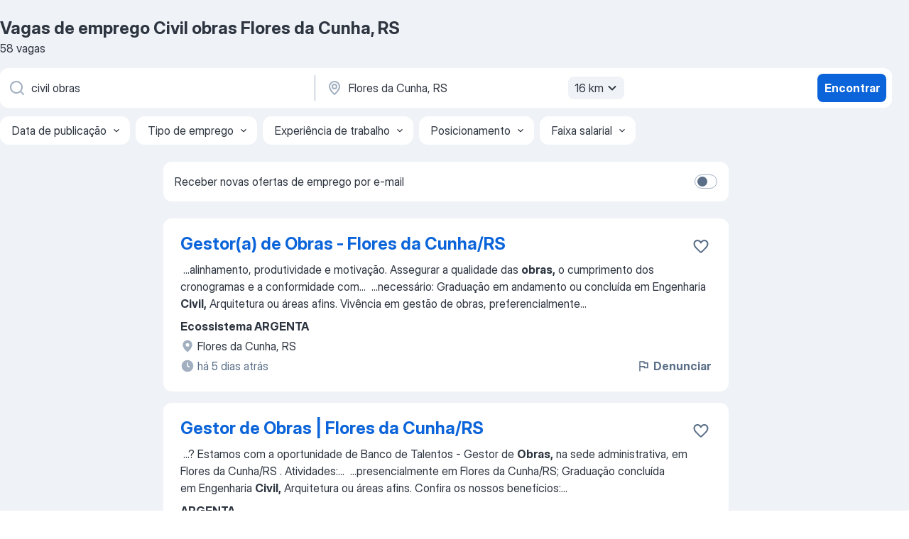

--- FILE ---
content_type: text/html
request_url: https://br.jooble.org/vagas-de-emprego-civil-obras/Flores-da-Cunha%2C-RS
body_size: 78151
content:
<!DOCTYPE html><html lang="pt" xmlns="http://www.w3.org/1999/xhtml"><head><meta charset="utf-8"><link data-chunk="app" rel="stylesheet" href="/assets/app.58b5fef6dacdb43a77d2.css"><link data-chunk="SERP" rel="stylesheet" href="/assets/SERP.167f6b45e0e92854ba2e.css"><meta name="viewport" content="width=device-width,initial-scale=1.0,maximum-scale=5" /><meta property="og:site_name" content="Jooble" /><meta property="og:locale" content="pt" /><meta property="og:type" content="website" /><meta name="msvalidate.01" content="4E93DB804C5CCCD5B3AFF7486D4B2757" /><meta name="format-detection" content="telephone=no"><link rel="preconnect" href="https://www.googletagmanager.com" /><link rel="preconnect" href="https://www.google-analytics.com" /><link rel="dns-prefetch" href="https://www.google.com" /><link rel="dns-prefetch" href="https://apis.google.com" /><link rel="dns-prefetch" href="https://connect.facebook.net" /><link rel="dns-prefetch" href="https://www.facebook.com" /><link href="https://data-br.jooble.org/assets/fonts/inter-display.css" rel="stylesheet"><link href="https://data-br.jooble.org/assets/fonts/segoe.css" rel="stylesheet"><link rel="apple-touch-icon" href="/assets/images/favicon/ua/apple-touch-icon.png?v=4" /><link rel="apple-touch-icon" sizes="57x57" href="/assets/images/favicon/ua/apple-touch-icon-57x57.png?v=4" /><link rel="apple-touch-icon" sizes="60x60" href="/assets/images/favicon/ua/apple-touch-icon-60x60.png?v=4" /><link rel="apple-touch-icon" sizes="72x72" href="/assets/images/favicon/ua/apple-touch-icon-72x72.png?v=4" /><link rel="apple-touch-icon" sizes="76x76" href="/assets/images/favicon/ua/apple-touch-icon-76x76.png?v=4" /><link rel="apple-touch-icon" sizes="114x114" href="/assets/images/favicon/ua/apple-touch-icon-114x114.png?v=4" /><link rel="apple-touch-icon" sizes="120x120" href="/assets/images/favicon/ua/apple-touch-icon-120x120.png?v=4" /><link rel="apple-touch-icon" sizes="144x144" href="/assets/images/favicon/ua/apple-touch-icon-144x144.png?v=4" /><link rel="apple-touch-icon" sizes="152x152" href="/assets/images/favicon/ua/apple-touch-icon-152x152.png?v=4" /><link rel="apple-touch-icon" sizes="180x180" href="/assets/images/favicon/ua/apple-touch-icon-180x180.png?v=4" /><link rel="icon" type="image/png" sizes="16x16" href="/assets/images/favicon/ua/favicon-16x16.png?v=4"><link rel="icon" type="image/png" sizes="32x32" href="/assets/images/favicon/ua/favicon-32x32.png?v=4"><link rel="icon" type="image/png" sizes="48x48" href="/assets/images/favicon/ua/android-chrome-48x48.png?v=4"><link rel="icon" type="image/png" sizes="96x96" href="/assets/images/favicon/ua/android-chrome-96x96.png?v=4"><link rel="icon" type="image/png" sizes="144x144" href="/assets/images/favicon/ua/android-chrome-144x144.png?v=4"><link rel="icon" type="image/png" sizes="192x192" href="/assets/images/favicon/ua/android-chrome-192x192.png?v=4"><link rel="icon" type="image/png" sizes="194x194" href="/assets/images/favicon/ua/favicon-194x194.png?v=4"><link rel="icon" type="image/png" sizes="256x256" href="/assets/images/favicon/ua/android-chrome-256x256.png?v=4"><link rel="icon" type="image/png" sizes="384x384" href="/assets/images/favicon/ua/android-chrome-384x384.png?v=4"><link rel="icon" type="image/png" sizes="512x512" href="/assets/images/favicon/ua/android-chrome-512x512.png?v=4"><link rel="shortcut icon" type="image/x-icon" href="/assets/images/favicon/ua/favicon-ua.ico?v=4"><link rel="icon" href="/assets/images/favicon/ua/icon.svg?v=4" sizes="any" type="image/svg+xml"><meta name="msapplication-tooltip" content="Jooble"><meta name="msapplication-config" content="/browserconfig.xml"><meta name="msapplication-TileColor" content="#ffffff"><meta name="msapplication-TileImage" content="/assets/images/favicon/ua/mstile-144x144.png?v=4"><meta name="theme-color" content="#ffffff"><meta name="ir-site-verification-token" content="-1337664224"><script type="text/javascript" charset="utf-8">(function(g,o){g[o]=g[o]||function(){(g[o]['q']=g[o]['q']||[]).push(arguments)},g[o]['t']=1*new Date})(window,'_googCsa'); </script><script>!function(){if('PerformanceLongTaskTiming' in window) {var g=window.__tti={e:[]};g.o = new PerformanceObserver(function(l){g.e = g.e.concat(l.getEntries())});g.o.observe({entryTypes:['longtask']})}}();</script><script>!function(){var e,t,n,i,r={passive:!0,capture:!0},a=new Date,o=function(){i=[],t=-1,e=null,f(addEventListener)},c=function(i,r){e||(e=r,t=i,n=new Date,f(removeEventListener),u())},u=function(){if(t>=0&&t<n-a){var r={entryType:"first-input",name:e.type,target:e.target,cancelable:e.cancelable,startTime:e.timeStamp,processingStart:e.timeStamp+t};i.forEach((function(e){e(r)})),i=[]}},s=function(e){if(e.cancelable){var t=(e.timeStamp>1e12?new Date:performance.now())-e.timeStamp;"pointerdown"==e.type?function(e,t){var n=function(){c(e,t),a()},i=function(){a()},a=function(){removeEventListener("pointerup",n,r),removeEventListener("pointercancel",i,r)};addEventListener("pointerup",n,r),addEventListener("pointercancel",i,r)}(t,e):c(t,e)}},f=function(e){["mousedown","keydown","touchstart","pointerdown"].forEach((function(t){return e(t,s,r)}))},p="hidden"===document.visibilityState?0:1/0;addEventListener("visibilitychange",(function e(t){"hidden"===document.visibilityState&&(p=t.timeStamp,removeEventListener("visibilitychange",e,!0))}),!0);o(),self.webVitals={firstInputPolyfill:function(e){i.push(e),u()},resetFirstInputPolyfill:o,get firstHiddenTime(){return p}}}();</script><title data-rh="true">Vagas de Civil obras em Flores da Cunha, RS (Urgente!) - 2026 - Jooble</title><link data-rh="true" rel="canonical" href="https://br.jooble.org/vagas-de-emprego-civil-obras/Flores-da-Cunha%2C-RS"/><link data-rh="true" hreflang="pt-BR" rel="alternate" href="https://br.jooble.org/vagas-de-emprego-civil-obras/Flores-da-Cunha%2C-RS"/><meta data-rh="true" name="keywords" content="Vagas de emprego Civil obras Flores da Cunha, RS"/><meta data-rh="true" name="description" content="Vagas de emprego novas para Civil obras em Flores da Cunha, RS. Vagas de período integral, temporário ou meio período. Salário competitivo. E-mail com alerta de vagas. O modo grátis, rápido e eficaz para achar empregos entre 287.000+ vagas de emprego na região de Flores da Cunha, RS e outras regiões do Brasil."/><meta data-rh="true" property="og:image" content="/assets/images/open_graph/og_image.png"/><meta data-rh="true" property="og:url" content="https://br.jooble.org/vagas-de-emprego-civil-obras/Flores-da-Cunha%2C-RS"/><meta data-rh="true" property="og:title" content="Vagas de Civil obras em Flores da Cunha, RS (Urgente!) - 2026 - Jooble"/><meta data-rh="true" property="og:description" content="Vagas de emprego novas para Civil obras em Flores da Cunha, RS. Vagas de período integral, temporário ou meio período. Salário competitivo. E-mail com alerta de vagas. O modo grátis, rápido e eficaz para achar empregos entre 287.000+ vagas de emprego na região de Flores da Cunha, RS e outras regiões do Brasil."/><script data-rh="true" type="application/ld+json">{"@context":"https://schema.org","@type":"BreadcrumbList","itemListElement":[[{"@type":"ListItem","position":1,"item":{"@id":"https://br.jooble.org","name":"Empregos"}},{"@type":"ListItem","position":2,"item":{"@id":"https://br.jooble.org/vagas-de-emprego/Flores-da-Cunha%2C-RS","name":"Vagas de emprego Flores da Cunha, RS"}},{"@type":"ListItem","position":3,"item":{"@id":"https://br.jooble.org/vagas-de-emprego-civil-obras","name":"Civil obras"}},{"@type":"ListItem","position":4,"item":{"name":"Civil obras Flores da Cunha, RS"}}]]}</script><script data-rh="true" type="application/ld+json">{"@context":"https://schema.org","@type":"ItemList","numberOfItems":58,"itemListElement":[[{"@type":"ListItem","position":1,"url":"https://br.jooble.org/jdp/7558550309355351888"},{"@type":"ListItem","position":2,"url":"https://br.jooble.org/jdp/-1239808668193244160"},{"@type":"ListItem","position":3,"url":"https://br.jooble.org/jdp/-961636811661035519"},{"@type":"ListItem","position":4,"url":"https://br.jooble.org/jdp/4159810895242923157"},{"@type":"ListItem","position":5,"url":"https://br.jooble.org/jdp/7001208303415856502"},{"@type":"ListItem","position":6,"url":"https://br.jooble.org/jdp/4719175925774673756"},{"@type":"ListItem","position":7,"url":"https://br.jooble.org/jdp/-8963756780025849310"},{"@type":"ListItem","position":8,"url":"https://br.jooble.org/jdp/7849615500129073387"},{"@type":"ListItem","position":9,"url":"https://br.jooble.org/jdp/3134028192170093480"},{"@type":"ListItem","position":10,"url":"https://br.jooble.org/jdp/7058531296813965992"},{"@type":"ListItem","position":11,"url":"https://br.jooble.org/jdp/2095619623838367276"},{"@type":"ListItem","position":12,"url":"https://br.jooble.org/jdp/-3948772984846973134"},{"@type":"ListItem","position":13,"url":"https://br.jooble.org/jdp/8425490572581949491"},{"@type":"ListItem","position":14,"url":"https://br.jooble.org/jdp/7279214308909492875"},{"@type":"ListItem","position":15,"url":"https://br.jooble.org/jdp/4060393535244970500"},{"@type":"ListItem","position":16,"url":"https://br.jooble.org/jdp/820638174251892960"},{"@type":"ListItem","position":17,"url":"https://br.jooble.org/jdp/-6563348612616221791"},{"@type":"ListItem","position":18,"url":"https://br.jooble.org/jdp/-3030507988069495789"},{"@type":"ListItem","position":19,"url":"https://br.jooble.org/jdp/204452161290942336"},{"@type":"ListItem","position":20,"url":"https://br.jooble.org/jdp/6812221864697568325"},{"@type":"ListItem","position":21,"url":"https://br.jooble.org/jdp/9045856830695200451"},{"@type":"ListItem","position":22,"url":"https://br.jooble.org/jdp/-1126378170375227313"},{"@type":"ListItem","position":23,"url":"https://br.jooble.org/jdp/-952281836370547723"},{"@type":"ListItem","position":24,"url":"https://br.jooble.org/jdp/-3171993798094833652"},{"@type":"ListItem","position":25,"url":"https://br.jooble.org/jdp/-909459518534144307"},{"@type":"ListItem","position":26,"url":"https://br.jooble.org/jdp/-8521961791316746341"},{"@type":"ListItem","position":27,"url":"https://br.jooble.org/jdp/1122645467145459822"},{"@type":"ListItem","position":28,"url":"https://br.jooble.org/jdp/1802943989221991128"},{"@type":"ListItem","position":29,"url":"https://br.jooble.org/jdp/-8570870746017539126"},{"@type":"ListItem","position":30,"url":"https://br.jooble.org/jdp/5175324615628547238"}]]}</script></head><body ondragstart="return false"><div id="app"><div class="zR2N9v"><div class="_1G2nM4"><div></div><div id="serpContainer" class="_0CG45k"><div class="+MdXgT"><header class="VavEB9"><div class="qD9dwK"><h1 class="_518B8Z">Vagas de emprego Civil obras Flores da Cunha, RS</h1><div company="p" class="cXVOTD">58 vagas</div></div><div class=""><form class="CXE+FW" data-test-name="_searchForm"><div class="tXoMlu"><div class="kySr3o EIHqTW"><div class="H-KSNn"><div class="Y6LTZC RKazSn"><div class="_0vIToK"><svg class="BC4g2E abyhUO gexuVd kPZVKg"><use xlink:href="/assets/sprite.1oxueCVBzlo-hocQRlhy.svg#icon-magnifier-usage"></use></svg><input id="input_:R55j8h:" class="_2cXMBT aHpE4r _5sX2B+" placeholder="Estou procurando vagas..." type="text" spellcheck="false" name="keyword" autoComplete="off" autoCapitalize="off" data-test-name="_searchFormKeywordInput" aria-label="Especifique que emprego você está procurando" value="civil obras"/></div></div></div></div><div class="kySr3o _9+Weu7"><div class="H-KSNn"><div class="Y6LTZC RKazSn"><div class="_0vIToK"><svg class="BC4g2E abyhUO gexuVd kPZVKg"><use xlink:href="/assets/sprite.1oxueCVBzlo-hocQRlhy.svg#icon-map_marker-usage"></use></svg><input id="tbRegion" class="_2cXMBT aHpE4r _5sX2B+" placeholder="Na região..." type="text" spellcheck="false" name="region" autoComplete="off" autoCapitalize="off" data-test-name="_searchFormRegionInput" aria-label="Indique a cidade na qual está buscando emprego" value="Flores da Cunha, RS"/></div><div class="hQwOE1"><div class="-xWR9w" data-test-name="_radiusSelect"><button type="button" class="VMdYVt i6dNg1 oUsVL7 -A9fYs mO9zne">16 km<span class="njVmSf"><svg class="KaSFrq JAzKjj GM7Sgs MQl7R9"><use xlink:href="/assets/sprite.1oxueCVBzlo-hocQRlhy.svg#icon-chevron_down-usage"></use></svg></span></button></div></div></div></div></div></div><button type="submit" class="VMdYVt i6dNg1 oUsVL7 xVPKbj ZuTpxY">Encontrar</button></form></div><div class="p7hDF8"><div class="apmZrt" data-test-name="_smartTagsFilter" role="region" aria-label="Filters"><button type="button" class="wYznI5"><span class="_1apRDx">Data de publicação</span><svg class="KaSFrq DuJhnH GM7Sgs _398Jb4"><use xlink:href="/assets/sprite.1oxueCVBzlo-hocQRlhy.svg#icon-chevron_down-usage"></use></svg></button><button type="button" class="wYznI5"><span class="_1apRDx">Tipo de emprego</span><svg class="KaSFrq DuJhnH GM7Sgs _398Jb4"><use xlink:href="/assets/sprite.1oxueCVBzlo-hocQRlhy.svg#icon-chevron_down-usage"></use></svg></button><button type="button" class="wYznI5"><span class="_1apRDx">Experiência de trabalho</span><svg class="KaSFrq DuJhnH GM7Sgs _398Jb4"><use xlink:href="/assets/sprite.1oxueCVBzlo-hocQRlhy.svg#icon-chevron_down-usage"></use></svg></button><button type="button" class="wYznI5"><span class="_1apRDx">Posicionamento</span><svg class="KaSFrq DuJhnH GM7Sgs _398Jb4"><use xlink:href="/assets/sprite.1oxueCVBzlo-hocQRlhy.svg#icon-chevron_down-usage"></use></svg></button><button type="button" class="wYznI5"><span class="_1apRDx">Faixa salarial</span><svg class="KaSFrq DuJhnH GM7Sgs _398Jb4"><use xlink:href="/assets/sprite.1oxueCVBzlo-hocQRlhy.svg#icon-chevron_down-usage"></use></svg></button></div></div></header><div class="y+s7YY"><div class="Amjssv"><main class="toVmC+" role="main"><div class="NeCPdn" id="topBarContainer"><div class="dKIuea"><div class="pfddcp xPgV1+"><div class="Z7rxKJ"><span class="ahUpuK">Receber novas ofertas de emprego por e-mail</span><div class="rV3P9b H6hBvI RDT4pD seXaaO"><input id="SubscriptionSwitcher" type="checkbox" tabindex="-1" aria-label="SubscriptionSwitcher"/><label for="SubscriptionSwitcher" tabindex="0" role="switch" aria-checked="false" data-focus-target="SubscriptionSwitcher"><span data-switch="pill" data-caption="false"><span data-switch="round"></span></span></label></div></div></div></div></div><div class="bXbgrv" id="serpContent"><div><div class="infinite-scroll-component__outerdiv"><div class="infinite-scroll-component ZbPfXY _serpContentBlock" style="height:auto;overflow:auto;-webkit-overflow-scrolling:touch"><div><ul class="kiBEcn"><li></li><li><div id="7558550309355351888" data-test-name="_jobCard" class="+n4WEb rHG1ci"><div class="_9q4Aij"><h2 class="jA9gFS dUatPc"><a class="_8w9Ce2 tUC4Fj _6i4Nb0 wtCvxI job_card_link" target="_blank" href="https://br.jooble.org/jdp/7558550309355351888">Gestor(a) de Obras - Flores da Cunha/RS</a></h2><div class="_5A-eEY"><div class="Bdpujj"><button type="button" class="ZapzXe _9WpygY XEfYdx JFkX+L vMdXr7 RNbuqd" data-test-name="jobFavoritesButton__7558550309355351888" aria-label="Salvar a vaga nos favoritos"><span class="H2e2t1 +gVFyQ"><svg class="KaSFrq JAzKjj _0ng4na"><use xlink:href="/assets/sprite.1oxueCVBzlo-hocQRlhy.svg#icon-heart_outline-usage"></use></svg></span></button></div></div></div><div><div class="QZH8mt"><div class="GEyos4">&nbsp;...<span>alinhamento, produtividade e motivação. 
 Assegurar a qualidade das </span><b>obras,</b><span> o cumprimento dos cronogramas e a conformidade com</span>...&nbsp;&nbsp;...<span>necessário: 
 Graduação em andamento ou concluída em Engenharia </span><b>Civil,</b><span> Arquitetura ou áreas afins. 
 Vivência em gestão de obras, preferencialmente</span>...&nbsp;</div><div class="rvi8+s"></div></div><div class="L4BhzZ wrapper__new_tags_design bLrJMm"><div class="j+648w"><button type="button" class="ZapzXe _9WpygY JFkX+L vMdXr7 _9ofHq7" data-test-name="_reportJobButtonSerp"><span class="H2e2t1 w87w0E"><svg class="KaSFrq xY3sEm _0ng4na cS9jE1"><use xlink:href="/assets/sprite.1oxueCVBzlo-hocQRlhy.svg#icon-flag-usage"></use></svg></span>Denunciar</button></div><div class="E6E0jY"><div class="pXyhD4 VeoRvG"><div class="heru4z"><p class="z6WlhX" data-test-name="_companyName">Ecossistema ARGENTA</p></div></div><div class="blapLw gj1vO6 fhg31q nxYYVJ" tabindex="-1"><svg class="BC4g2E c6AqqO gexuVd kE3ssB DlQ0Ty icon_gray_soft mdorqd"><use xlink:href="/assets/sprite.1oxueCVBzlo-hocQRlhy.svg#icon-map_marker_filled-usage"></use></svg><div class="caption NTRJBV">Flores da Cunha, RS</div></div><div class="blapLw gj1vO6 fhg31q fGYTou"><svg class="BC4g2E c6AqqO gexuVd kE3ssB DlQ0Ty icon_gray_soft jjtReA"><use xlink:href="/assets/sprite.1oxueCVBzlo-hocQRlhy.svg#icon-clock_filled-usage"></use></svg><div class="caption Vk-5Da">há 5 dias atrás</div></div></div></div></div></div></li><li><div id="-1239808668193244160" data-test-name="_jobCard" class="+n4WEb rHG1ci"><div class="_9q4Aij"><h2 class="jA9gFS dUatPc"><a class="_8w9Ce2 tUC4Fj _6i4Nb0 wtCvxI job_card_link" target="_blank" href="https://br.jooble.org/jdp/-1239808668193244160">Gestor de Obras | Flores da Cunha/RS</a></h2><div class="_5A-eEY"><div class="Bdpujj"><button type="button" class="ZapzXe _9WpygY XEfYdx JFkX+L vMdXr7 RNbuqd" data-test-name="jobFavoritesButton__-1239808668193244160" aria-label="Salvar a vaga nos favoritos"><span class="H2e2t1 +gVFyQ"><svg class="KaSFrq JAzKjj _0ng4na"><use xlink:href="/assets/sprite.1oxueCVBzlo-hocQRlhy.svg#icon-heart_outline-usage"></use></svg></span></button></div></div></div><div><div class="QZH8mt"><div class="GEyos4">&nbsp;...<span>?
 Estamos com a oportunidade de Banco de Talentos - Gestor de </span><b>Obras,</b><span> na sede administrativa, em Flores da Cunha/RS  . 
 Atividades:</span>...&nbsp;&nbsp;...<span>presencialmente em Flores da Cunha/RS; 
 Graduação concluída em Engenharia </span><b>Civil,</b><span> Arquitetura ou áreas afins. 
 Confira os nossos benefícios:</span>...&nbsp;</div><div class="rvi8+s"></div></div><div class="L4BhzZ wrapper__new_tags_design bLrJMm"><div class="j+648w"><button type="button" class="ZapzXe _9WpygY JFkX+L vMdXr7 _9ofHq7" data-test-name="_reportJobButtonSerp"><span class="H2e2t1 w87w0E"><svg class="KaSFrq xY3sEm _0ng4na cS9jE1"><use xlink:href="/assets/sprite.1oxueCVBzlo-hocQRlhy.svg#icon-flag-usage"></use></svg></span>Denunciar</button></div><div class="E6E0jY"><div class="pXyhD4 VeoRvG"><div class="heru4z"><p class="z6WlhX" data-test-name="_companyName">ARGENTA</p></div></div><div class="blapLw gj1vO6 fhg31q nxYYVJ" tabindex="-1"><svg class="BC4g2E c6AqqO gexuVd kE3ssB DlQ0Ty icon_gray_soft mdorqd"><use xlink:href="/assets/sprite.1oxueCVBzlo-hocQRlhy.svg#icon-map_marker_filled-usage"></use></svg><div class="caption NTRJBV">Flores da Cunha, RS</div></div><div class="blapLw gj1vO6 fhg31q fGYTou"><svg class="BC4g2E c6AqqO gexuVd kE3ssB DlQ0Ty icon_gray_soft jjtReA"><use xlink:href="/assets/sprite.1oxueCVBzlo-hocQRlhy.svg#icon-clock_filled-usage"></use></svg><div class="caption Vk-5Da">1 há um mês atrás</div></div></div></div></div></div></li><li><div id="-961636811661035519" data-test-name="_jobCard" class="+n4WEb rHG1ci"><div class="_9q4Aij"><h2 class="jA9gFS dUatPc"><a class="_8w9Ce2 tUC4Fj _6i4Nb0 wtCvxI job_card_link" target="_blank" href="https://br.jooble.org/jdp/-961636811661035519">Analista de Orçamento Civil Pleno - Flores da Cunha/RS</a></h2><div class="_5A-eEY"><div class="Bdpujj"><button type="button" class="ZapzXe _9WpygY XEfYdx JFkX+L vMdXr7 RNbuqd" data-test-name="jobFavoritesButton__-961636811661035519" aria-label="Salvar a vaga nos favoritos"><span class="H2e2t1 +gVFyQ"><svg class="KaSFrq JAzKjj _0ng4na"><use xlink:href="/assets/sprite.1oxueCVBzlo-hocQRlhy.svg#icon-heart_outline-usage"></use></svg></span></button></div></div></div><div><div class="QZH8mt"><div class="GEyos4">&nbsp;...<span>alinhamento entre áreas como Arquitetura, Comercial, Marketing e </span><b>Obras.</b><span> 
 Controle de Sistemas e Requisições: registrar etapas nos</span>...&nbsp;&nbsp;...<span>processo seletivo é necessário: 
 Graduação concluída em Engenharia </span><b>Civil </b><span>(preferencial) ou áreas afins; 
 Conhecimento em Excel;</span>...&nbsp;</div><div class="rvi8+s"></div></div><div class="L4BhzZ wrapper__new_tags_design bLrJMm"><div class="j+648w"><button type="button" class="ZapzXe _9WpygY JFkX+L vMdXr7 _9ofHq7" data-test-name="_reportJobButtonSerp"><span class="H2e2t1 w87w0E"><svg class="KaSFrq xY3sEm _0ng4na cS9jE1"><use xlink:href="/assets/sprite.1oxueCVBzlo-hocQRlhy.svg#icon-flag-usage"></use></svg></span>Denunciar</button></div><div class="E6E0jY"><div class="pXyhD4 VeoRvG"><div class="heru4z"><p class="z6WlhX" data-test-name="_companyName">Ecossistema ARGENTA</p></div></div><div class="blapLw gj1vO6 fhg31q nxYYVJ" tabindex="-1"><svg class="BC4g2E c6AqqO gexuVd kE3ssB DlQ0Ty icon_gray_soft mdorqd"><use xlink:href="/assets/sprite.1oxueCVBzlo-hocQRlhy.svg#icon-map_marker_filled-usage"></use></svg><div class="caption NTRJBV">Flores da Cunha, RS</div></div><div class="blapLw gj1vO6 fhg31q fGYTou"><svg class="BC4g2E c6AqqO gexuVd kE3ssB DlQ0Ty icon_gray_soft jjtReA"><use xlink:href="/assets/sprite.1oxueCVBzlo-hocQRlhy.svg#icon-clock_filled-usage"></use></svg><div class="caption Vk-5Da">há 5 dias atrás</div></div></div></div></div></div></li><li><div id="4159810895242923157" data-test-name="_jobCard" class="+n4WEb rHG1ci"><div class="_9q4Aij"><h2 class="jA9gFS dUatPc"><a class="_8w9Ce2 tUC4Fj _6i4Nb0 wtCvxI job_card_link" target="_blank" href="https://br.jooble.org/jdp/4159810895242923157">Analista de Orçamento de Obras Pleno | Flores da Cunha/RS</a></h2><div class="_5A-eEY"><div class="Bdpujj"><button type="button" class="ZapzXe _9WpygY XEfYdx JFkX+L vMdXr7 RNbuqd" data-test-name="jobFavoritesButton__4159810895242923157" aria-label="Salvar a vaga nos favoritos"><span class="H2e2t1 +gVFyQ"><svg class="KaSFrq JAzKjj _0ng4na"><use xlink:href="/assets/sprite.1oxueCVBzlo-hocQRlhy.svg#icon-heart_outline-usage"></use></svg></span></button></div></div></div><div><div class="QZH8mt"><div class="GEyos4">&nbsp;...<span>gente?
 Estamos com a oportunidade de Analista de Orçamento de </span><b>Obras </b><span> Pleno, na sede administrativa, em Flores da Cunha/RS  . 
 Atividades</span>...&nbsp;&nbsp;...<span>Cunha/RS 

~ Superior em andamento ou concluído em Engenharia </span><b>Civil </b><span>(preferencial) ou áreas correlatas. 

 Confira os nossos</span>...&nbsp;</div><div class="rvi8+s"></div></div><div class="L4BhzZ wrapper__new_tags_design bLrJMm"><div class="j+648w"><button type="button" class="ZapzXe _9WpygY JFkX+L vMdXr7 _9ofHq7" data-test-name="_reportJobButtonSerp"><span class="H2e2t1 w87w0E"><svg class="KaSFrq xY3sEm _0ng4na cS9jE1"><use xlink:href="/assets/sprite.1oxueCVBzlo-hocQRlhy.svg#icon-flag-usage"></use></svg></span>Denunciar</button></div><div class="E6E0jY"><div class="pXyhD4 VeoRvG"><div class="heru4z"><p class="z6WlhX" data-test-name="_companyName">ARGENTA</p></div></div><div class="blapLw gj1vO6 fhg31q nxYYVJ" tabindex="-1"><svg class="BC4g2E c6AqqO gexuVd kE3ssB DlQ0Ty icon_gray_soft mdorqd"><use xlink:href="/assets/sprite.1oxueCVBzlo-hocQRlhy.svg#icon-map_marker_filled-usage"></use></svg><div class="caption NTRJBV">Flores da Cunha, RS</div></div><div class="blapLw gj1vO6 fhg31q fGYTou"><svg class="BC4g2E c6AqqO gexuVd kE3ssB DlQ0Ty icon_gray_soft jjtReA"><use xlink:href="/assets/sprite.1oxueCVBzlo-hocQRlhy.svg#icon-clock_filled-usage"></use></svg><div class="caption Vk-5Da">1 há um mês atrás</div></div></div></div></div></div></li><li><div id="7001208303415856502" data-test-name="_jobCard" class="+n4WEb rHG1ci"><div class="_9q4Aij"><h2 class="jA9gFS dUatPc"><a class="_8w9Ce2 tUC4Fj _6i4Nb0 wtCvxI job_card_link" target="_blank" href="https://br.jooble.org/jdp/7001208303415856502">Estágio em Projetos (Licenciamento e Aprovações) | Flores da Cunha</a></h2><div class="_5A-eEY"><div class="Bdpujj"><button type="button" class="ZapzXe _9WpygY XEfYdx JFkX+L vMdXr7 RNbuqd" data-test-name="jobFavoritesButton__7001208303415856502" aria-label="Salvar a vaga nos favoritos"><span class="H2e2t1 +gVFyQ"><svg class="KaSFrq JAzKjj _0ng4na"><use xlink:href="/assets/sprite.1oxueCVBzlo-hocQRlhy.svg#icon-heart_outline-usage"></use></svg></span></button></div></div></div><div><div class="QZH8mt"><div class="GEyos4">&nbsp;...<span>Cunha/RS; 
 Graduação em andamento em Arquitetura, Engenharia </span><b>Civil </b><span>e áreas afins. 
 Serão considerados diferenciais: 
 Domínio de</span>...&nbsp;&nbsp;...<span>de projetos em 3D; 
 Conhecimento em Legislação e normativas de </span><b>obras.</b><span> 
 Confira os nossos benefícios: 
 Plano de Saúde da Unimed custeado</span>...&nbsp;</div><div class="rvi8+s"></div></div><div class="L4BhzZ wrapper__new_tags_design bLrJMm"><div class="j+648w"><button type="button" class="ZapzXe _9WpygY JFkX+L vMdXr7 _9ofHq7" data-test-name="_reportJobButtonSerp"><span class="H2e2t1 w87w0E"><svg class="KaSFrq xY3sEm _0ng4na cS9jE1"><use xlink:href="/assets/sprite.1oxueCVBzlo-hocQRlhy.svg#icon-flag-usage"></use></svg></span>Denunciar</button></div><div class="E6E0jY"><div class="pXyhD4 VeoRvG"><div class="heru4z"><p class="z6WlhX" data-test-name="_companyName">ARGENTA</p></div></div><div class="blapLw gj1vO6 fhg31q nxYYVJ" tabindex="-1"><svg class="BC4g2E c6AqqO gexuVd kE3ssB DlQ0Ty icon_gray_soft mdorqd"><use xlink:href="/assets/sprite.1oxueCVBzlo-hocQRlhy.svg#icon-map_marker_filled-usage"></use></svg><div class="caption NTRJBV">Flores da Cunha, RS</div></div><div class="blapLw gj1vO6 fhg31q fGYTou"><svg class="BC4g2E c6AqqO gexuVd kE3ssB DlQ0Ty icon_gray_soft jjtReA"><use xlink:href="/assets/sprite.1oxueCVBzlo-hocQRlhy.svg#icon-clock_filled-usage"></use></svg><div class="caption Vk-5Da">1 há um mês atrás</div></div></div></div></div></div></li><li><div id="4719175925774673756" data-test-name="_jobCard" class="+n4WEb rHG1ci"><div class="_9q4Aij"><h2 class="jA9gFS dUatPc"><a class="_8w9Ce2 tUC4Fj _6i4Nb0 wtCvxI job_card_link" target="_blank" href="https://br.jooble.org/jdp/4719175925774673756">MONTADOR DE ESQUADRIAS</a></h2><div class="_5A-eEY"><div class="Bdpujj"><button type="button" class="ZapzXe _9WpygY XEfYdx JFkX+L vMdXr7 RNbuqd" data-test-name="jobFavoritesButton__4719175925774673756" aria-label="Salvar a vaga nos favoritos"><span class="H2e2t1 +gVFyQ"><svg class="KaSFrq JAzKjj _0ng4na"><use xlink:href="/assets/sprite.1oxueCVBzlo-hocQRlhy.svg#icon-heart_outline-usage"></use></svg></span></button></div></div></div><div><div class="QZH8mt"><div class="GEyos4">&nbsp;...<span>Atividades a serem desenvolvidas: 
 Montar e instalar esquadrias de alumínio e pvc nas </span><b>obras.</b><span> 
Requisitos: 
Experiência como montador (independente do segmento); 
Disponibilidade para viagens curtas, durante a semana. 
 Nível hierárquico: Operacional 
 Remuneração</span>...&nbsp;</div><div class="rvi8+s"></div></div><div class="L4BhzZ wrapper__new_tags_design bLrJMm"><div class="j+648w"><button type="button" class="ZapzXe _9WpygY JFkX+L vMdXr7 _9ofHq7" data-test-name="_reportJobButtonSerp"><span class="H2e2t1 w87w0E"><svg class="KaSFrq xY3sEm _0ng4na cS9jE1"><use xlink:href="/assets/sprite.1oxueCVBzlo-hocQRlhy.svg#icon-flag-usage"></use></svg></span>Denunciar</button></div><div class="E6E0jY"><div class="pXyhD4 VeoRvG"><div class="heru4z"><p class="z6WlhX" data-test-name="_companyName">OEmprego</p></div></div><div class="blapLw gj1vO6 fhg31q nxYYVJ" tabindex="-1"><svg class="BC4g2E c6AqqO gexuVd kE3ssB DlQ0Ty icon_gray_soft mdorqd"><use xlink:href="/assets/sprite.1oxueCVBzlo-hocQRlhy.svg#icon-map_marker_filled-usage"></use></svg><div class="caption NTRJBV">Flores da Cunha, RS</div></div><div class="blapLw gj1vO6 fhg31q fGYTou"><svg class="BC4g2E c6AqqO gexuVd kE3ssB DlQ0Ty icon_gray_soft jjtReA"><use xlink:href="/assets/sprite.1oxueCVBzlo-hocQRlhy.svg#icon-clock_filled-usage"></use></svg><div class="caption Vk-5Da"> Há 2 meses atrás</div></div></div></div></div></div></li><li><div id="-8963756780025849310" data-test-name="_jobCard" class="+n4WEb rHG1ci"><div class="_9q4Aij"><h2 class="jA9gFS dUatPc"><a class="_8w9Ce2 tUC4Fj _6i4Nb0 wtCvxI job_card_link" target="_blank" href="https://br.jooble.org/jdp/-8963756780025849310">Oficial de Manutenção Predial</a></h2><div class="_5A-eEY"><div class="Bdpujj"><button type="button" class="ZapzXe _9WpygY XEfYdx JFkX+L vMdXr7 RNbuqd" data-test-name="jobFavoritesButton__-8963756780025849310" aria-label="Salvar a vaga nos favoritos"><span class="H2e2t1 +gVFyQ"><svg class="KaSFrq JAzKjj _0ng4na"><use xlink:href="/assets/sprite.1oxueCVBzlo-hocQRlhy.svg#icon-heart_outline-usage"></use></svg></span></button></div></div></div><div><div class="QZH8mt"><p class="b97WnG">R$ 2.400</p><div class="GEyos4">&nbsp;...<span>docas e abastecimento de geradores de energia elétrica e entre outros.
• Executar inspeções diárias seguindo rotas determinadas;
• </span><b>Civil </b><span>- Reparos e pinturas em geral.
• Hidráulica - Desentupimentos, substituição de torneiras, reparos hidráulicos, substituição de</span>...&nbsp;</div><div class="rvi8+s"></div></div><div class="L4BhzZ wrapper__new_tags_design bLrJMm"><div class="j+648w"><button type="button" class="ZapzXe _9WpygY JFkX+L vMdXr7 _9ofHq7" data-test-name="_reportJobButtonSerp"><span class="H2e2t1 w87w0E"><svg class="KaSFrq xY3sEm _0ng4na cS9jE1"><use xlink:href="/assets/sprite.1oxueCVBzlo-hocQRlhy.svg#icon-flag-usage"></use></svg></span>Denunciar</button></div><div class="E6E0jY"><div class="pXyhD4 VeoRvG"><div class="heru4z"><p class="z6WlhX" data-test-name="_companyName">Servtec</p></div></div><div class="blapLw gj1vO6 fhg31q nxYYVJ" tabindex="-1"><svg class="BC4g2E c6AqqO gexuVd kE3ssB DlQ0Ty icon_gray_soft mdorqd"><use xlink:href="/assets/sprite.1oxueCVBzlo-hocQRlhy.svg#icon-map_marker_filled-usage"></use></svg><div class="caption NTRJBV">Flores da Cunha, RS</div></div><div class="blapLw gj1vO6 fhg31q fGYTou"><svg class="BC4g2E c6AqqO gexuVd kE3ssB DlQ0Ty icon_gray_soft jjtReA"><use xlink:href="/assets/sprite.1oxueCVBzlo-hocQRlhy.svg#icon-clock_filled-usage"></use></svg><div class="caption Vk-5Da"> Há 2 meses atrás</div></div></div></div></div></div></li><li><div class="li6YgU" style="--ew-button-color:#F7F6F2;--ew-button-background-color:#014EFE"></div></li><li></li><li><div id="7849615500129073387" data-test-name="_jobCard" class="+n4WEb rHG1ci"><div class="_9q4Aij"><h2 class="jA9gFS dUatPc"><a class="_8w9Ce2 tUC4Fj _6i4Nb0 wtCvxI job_card_link" target="_blank" href="https://br.jooble.org/jdp/7849615500129073387">Auxiliar de Manutenção</a></h2><div class="_5A-eEY"><div class="Bdpujj"><button type="button" class="ZapzXe _9WpygY XEfYdx JFkX+L vMdXr7 RNbuqd" data-test-name="jobFavoritesButton__7849615500129073387" aria-label="Salvar a vaga nos favoritos"><span class="H2e2t1 +gVFyQ"><svg class="KaSFrq JAzKjj _0ng4na"><use xlink:href="/assets/sprite.1oxueCVBzlo-hocQRlhy.svg#icon-heart_outline-usage"></use></svg></span></button></div></div></div><div><div class="QZH8mt"><div class="GEyos4">&nbsp;...<span>excelência operacional das instalações da Romanzza Móveis Ltda. 
 Suas principais atividades incluem: 
 Manutenção elétrica, hidráulica, </span><b>civil </b><span>e mecânica conforme demanda. 
 Inspeções periódicas e registro de falhas em equipamentos. 
 Pequenos reparos: troca de lâmpadas,</span>...&nbsp;</div><div class="rvi8+s"></div></div><div class="L4BhzZ wrapper__new_tags_design bLrJMm"><div class="j+648w"><button type="button" class="ZapzXe _9WpygY JFkX+L vMdXr7 _9ofHq7" data-test-name="_reportJobButtonSerp"><span class="H2e2t1 w87w0E"><svg class="KaSFrq xY3sEm _0ng4na cS9jE1"><use xlink:href="/assets/sprite.1oxueCVBzlo-hocQRlhy.svg#icon-flag-usage"></use></svg></span>Denunciar</button></div><div class="E6E0jY"><div class="pXyhD4 VeoRvG"><div class="heru4z"><p class="z6WlhX" data-test-name="_companyName">Romanzza Móveis Ltda</p></div></div><div class="blapLw gj1vO6 fhg31q nxYYVJ" tabindex="-1"><svg class="BC4g2E c6AqqO gexuVd kE3ssB DlQ0Ty icon_gray_soft mdorqd"><use xlink:href="/assets/sprite.1oxueCVBzlo-hocQRlhy.svg#icon-map_marker_filled-usage"></use></svg><div class="caption NTRJBV">Flores da Cunha, RS</div></div><div class="blapLw gj1vO6 fhg31q fGYTou"><svg class="BC4g2E c6AqqO gexuVd kE3ssB DlQ0Ty icon_gray_soft jjtReA"><use xlink:href="/assets/sprite.1oxueCVBzlo-hocQRlhy.svg#icon-clock_filled-usage"></use></svg><div class="caption Vk-5Da"> Há 2 meses atrás</div></div></div></div></div></div></li><li><div id="3134028192170093480" data-test-name="_jobCard" class="+n4WEb rHG1ci"><div class="_9q4Aij"><h2 class="jA9gFS dUatPc"><a class="_8w9Ce2 tUC4Fj _6i4Nb0 wtCvxI job_card_link" target="_blank" href="https://br.jooble.org/jdp/3134028192170093480">FISCAL DE OBRAS - CAXIAS DO SUL</a></h2><div class="_5A-eEY"><div class="Bdpujj"><button type="button" class="ZapzXe _9WpygY XEfYdx JFkX+L vMdXr7 RNbuqd" data-test-name="jobFavoritesButton__3134028192170093480" aria-label="Salvar a vaga nos favoritos"><span class="H2e2t1 +gVFyQ"><svg class="KaSFrq JAzKjj _0ng4na"><use xlink:href="/assets/sprite.1oxueCVBzlo-hocQRlhy.svg#icon-heart_outline-usage"></use></svg></span></button></div></div></div><div><div class="QZH8mt"><div class="GEyos4">&nbsp;...<span>Atividades a serem desenvolvidas: 
 Estamos em busca de um(a) Fiscal de </span><b>Obras </b><span>para fazer parte do nosso time! 
Atividades: 
- Acompanhamento</span>...&nbsp;&nbsp;...<span>REQUISITOS 
Ensino médio/arquitetura/ engenharia </span><b>civil.</b><span> 
Experiência em obras ; 
Dinâmico; 
Pró ativo; 
Carteira de</span>...&nbsp;</div><div class="rvi8+s"></div></div><div class="L4BhzZ wrapper__new_tags_design bLrJMm"><div class="j+648w"><button type="button" class="ZapzXe _9WpygY JFkX+L vMdXr7 _9ofHq7" data-test-name="_reportJobButtonSerp"><span class="H2e2t1 w87w0E"><svg class="KaSFrq xY3sEm _0ng4na cS9jE1"><use xlink:href="/assets/sprite.1oxueCVBzlo-hocQRlhy.svg#icon-flag-usage"></use></svg></span>Denunciar</button></div><div class="E6E0jY"><div class="pXyhD4 VeoRvG"><div class="heru4z"><p class="z6WlhX" data-test-name="_companyName">OEmprego</p></div></div><div class="blapLw gj1vO6 fhg31q nxYYVJ" tabindex="-1"><svg class="BC4g2E c6AqqO gexuVd kE3ssB DlQ0Ty icon_gray_soft mdorqd"><use xlink:href="/assets/sprite.1oxueCVBzlo-hocQRlhy.svg#icon-map_marker_filled-usage"></use></svg><div class="caption NTRJBV">Caxias do Sul, RS</div></div><div class="blapLw gj1vO6 fhg31q fGYTou"><svg class="BC4g2E c6AqqO gexuVd kE3ssB DlQ0Ty icon_gray_soft jjtReA"><use xlink:href="/assets/sprite.1oxueCVBzlo-hocQRlhy.svg#icon-clock_filled-usage"></use></svg><div class="caption Vk-5Da">há 18 dias atrás</div></div></div></div></div></div></li><li><div id="7058531296813965992" data-test-name="_jobCard" class="+n4WEb rHG1ci"><div class="_9q4Aij"><h2 class="jA9gFS dUatPc"><a class="_8w9Ce2 tUC4Fj _6i4Nb0 wtCvxI job_card_link" target="_blank" href="https://br.jooble.org/jdp/7058531296813965992">Servente de obras - RS</a></h2><div class="_5A-eEY"><div class="Bdpujj"><button type="button" class="ZapzXe _9WpygY XEfYdx JFkX+L vMdXr7 RNbuqd" data-test-name="jobFavoritesButton__7058531296813965992" aria-label="Salvar a vaga nos favoritos"><span class="H2e2t1 +gVFyQ"><svg class="KaSFrq JAzKjj _0ng4na"><use xlink:href="/assets/sprite.1oxueCVBzlo-hocQRlhy.svg#icon-heart_outline-usage"></use></svg></span></button></div></div></div><div><div class="QZH8mt"><div class="GEyos4">&nbsp;...<span>e cuidar das ferramentas e equipamentos. 
 Formação Acadêmica: 
 Não informado 
 Salário: 
 A combinar 
 Cargo: 
 Servente de </span><b>obras </b><span>
 Empresa: 
 LAMPERT RH DIGITAL 
 Seleção e agenciamento de mão-de-obra 
 Ramo: 
 Recursos Humanos/ Recrutamento e seleção 
 (</span>...&nbsp;</div><div class="rvi8+s"></div></div><div class="L4BhzZ wrapper__new_tags_design bLrJMm"><div class="j+648w"><button type="button" class="ZapzXe _9WpygY JFkX+L vMdXr7 _9ofHq7" data-test-name="_reportJobButtonSerp"><span class="H2e2t1 w87w0E"><svg class="KaSFrq xY3sEm _0ng4na cS9jE1"><use xlink:href="/assets/sprite.1oxueCVBzlo-hocQRlhy.svg#icon-flag-usage"></use></svg></span>Denunciar</button></div><div class="E6E0jY"><div class="pXyhD4 VeoRvG"><div class="heru4z"><p class="z6WlhX" data-test-name="_companyName">LAMPERT RH DIGITAL</p></div></div><div class="blapLw gj1vO6 fhg31q nxYYVJ" tabindex="-1"><svg class="BC4g2E c6AqqO gexuVd kE3ssB DlQ0Ty icon_gray_soft mdorqd"><use xlink:href="/assets/sprite.1oxueCVBzlo-hocQRlhy.svg#icon-map_marker_filled-usage"></use></svg><div class="caption NTRJBV">Caxias do Sul, RS</div></div><div class="blapLw gj1vO6 fhg31q fGYTou"><svg class="BC4g2E c6AqqO gexuVd kE3ssB DlQ0Ty icon_gray_soft jjtReA"><use xlink:href="/assets/sprite.1oxueCVBzlo-hocQRlhy.svg#icon-clock_filled-usage"></use></svg><div class="caption Vk-5Da">há 1 dia atrás</div></div></div></div></div></div></li><li><div id="2095619623838367276" data-test-name="_jobCard" class="+n4WEb rHG1ci"><div class="_9q4Aij"><h2 class="jA9gFS dUatPc"><a class="_8w9Ce2 tUC4Fj _6i4Nb0 wtCvxI job_card_link" target="_blank" href="https://br.jooble.org/jdp/2095619623838367276">Estagiário Arquitetura/constr. civil</a></h2><div class="_5A-eEY"><div class="Bdpujj"><button type="button" class="ZapzXe _9WpygY XEfYdx JFkX+L vMdXr7 RNbuqd" data-test-name="jobFavoritesButton__2095619623838367276" aria-label="Salvar a vaga nos favoritos"><span class="H2e2t1 +gVFyQ"><svg class="KaSFrq JAzKjj _0ng4na"><use xlink:href="/assets/sprite.1oxueCVBzlo-hocQRlhy.svg#icon-heart_outline-usage"></use></svg></span></button></div></div></div><div><div class="QZH8mt"><div class="GEyos4">&nbsp;...<span>Estamos em busca de um estagiário de Arquitetura/Construção </span><b>Civil </b><span>para apoiar em projetos de instalação e pré instalação de elevadores</span>...&nbsp;&nbsp;...<span>levantamentos em campo quando necessário, acompanhar o desenvolvimento de </span><b>obras </b><span>e a interação com fornecedores. Procuramos por alguém proativo,</span>...&nbsp;</div><div class="rvi8+s"></div></div><div class="L4BhzZ wrapper__new_tags_design bLrJMm"><div class="j+648w"><button type="button" class="ZapzXe _9WpygY JFkX+L vMdXr7 _9ofHq7" data-test-name="_reportJobButtonSerp"><span class="H2e2t1 w87w0E"><svg class="KaSFrq xY3sEm _0ng4na cS9jE1"><use xlink:href="/assets/sprite.1oxueCVBzlo-hocQRlhy.svg#icon-flag-usage"></use></svg></span>Denunciar</button></div><div class="E6E0jY"><div class="pXyhD4 VeoRvG"><div class="heru4z"><p class="z6WlhX" data-test-name="_companyName">CDL Caxias</p></div></div><div class="blapLw gj1vO6 fhg31q nxYYVJ" tabindex="-1"><svg class="BC4g2E c6AqqO gexuVd kE3ssB DlQ0Ty icon_gray_soft mdorqd"><use xlink:href="/assets/sprite.1oxueCVBzlo-hocQRlhy.svg#icon-map_marker_filled-usage"></use></svg><div class="caption NTRJBV">Caxias do Sul, RS</div></div><div class="blapLw gj1vO6 fhg31q fGYTou"><svg class="BC4g2E c6AqqO gexuVd kE3ssB DlQ0Ty icon_gray_soft jjtReA"><use xlink:href="/assets/sprite.1oxueCVBzlo-hocQRlhy.svg#icon-clock_filled-usage"></use></svg><div class="caption Vk-5Da">há 7 dias atrás</div></div></div></div></div></div></li><li><div id="-3948772984846973134" data-test-name="_jobCard" class="+n4WEb rHG1ci"><div class="_9q4Aij"><h2 class="jA9gFS dUatPc"><a class="_8w9Ce2 tUC4Fj _6i4Nb0 wtCvxI job_card_link" target="_blank" href="https://br.jooble.org/jdp/-3948772984846973134">Gestor de Obras | Flores da CunhaRS</a></h2><div class="_5A-eEY"><div class="Bdpujj"><button type="button" class="ZapzXe _9WpygY XEfYdx JFkX+L vMdXr7 RNbuqd" data-test-name="jobFavoritesButton__-3948772984846973134" aria-label="Salvar a vaga nos favoritos"><span class="H2e2t1 +gVFyQ"><svg class="KaSFrq JAzKjj _0ng4na"><use xlink:href="/assets/sprite.1oxueCVBzlo-hocQRlhy.svg#icon-heart_outline-usage"></use></svg></span></button></div></div></div><div><div class="QZH8mt"><div class="GEyos4">&nbsp;...<span>Estamos com a oportunidade de Banco de Talentos - Gestor de </span><b>Obras </b><span>na sede administrativa em Flores da Cunha/RS  . 
 Atividades:</span>...&nbsp;&nbsp;...<span>presencialmente em Flores da Cunha/RS; 
 Graduação concluída emEngenharia </span><b>Civil </b><span>Arquitetura ou áreas afins. 
 Confira os nossos benefícios:</span>...&nbsp;</div><div class="rvi8+s"></div></div><div class="L4BhzZ wrapper__new_tags_design bLrJMm"><div class="j+648w"><button type="button" class="ZapzXe _9WpygY JFkX+L vMdXr7 _9ofHq7" data-test-name="_reportJobButtonSerp"><span class="H2e2t1 w87w0E"><svg class="KaSFrq xY3sEm _0ng4na cS9jE1"><use xlink:href="/assets/sprite.1oxueCVBzlo-hocQRlhy.svg#icon-flag-usage"></use></svg></span>Denunciar</button></div><div class="E6E0jY"><div class="pXyhD4 VeoRvG"><div class="heru4z"><p class="z6WlhX" data-test-name="_companyName">Argenta</p></div></div><div class="blapLw gj1vO6 fhg31q nxYYVJ" tabindex="-1"><svg class="BC4g2E c6AqqO gexuVd kE3ssB DlQ0Ty icon_gray_soft mdorqd"><use xlink:href="/assets/sprite.1oxueCVBzlo-hocQRlhy.svg#icon-map_marker_filled-usage"></use></svg><div class="caption NTRJBV">Flores da Cunha, RS</div></div><div class="blapLw gj1vO6 fhg31q fGYTou"><svg class="BC4g2E c6AqqO gexuVd kE3ssB DlQ0Ty icon_gray_soft jjtReA"><use xlink:href="/assets/sprite.1oxueCVBzlo-hocQRlhy.svg#icon-clock_filled-usage"></use></svg><div class="caption Vk-5Da">há 3 dias atrás</div></div></div></div></div></div></li><li><div id="8425490572581949491" data-test-name="_jobCard" class="+n4WEb rHG1ci"><div class="_9q4Aij"><h2 class="jA9gFS dUatPc"><a class="_8w9Ce2 tUC4Fj _6i4Nb0 wtCvxI job_card_link" target="_blank" href="https://br.jooble.org/jdp/8425490572581949491">Estágio em Projetos (Licenciamento e Aprovações) | Flores da Cunha/RS</a></h2><div class="_5A-eEY"><div class="Bdpujj"><button type="button" class="ZapzXe _9WpygY XEfYdx JFkX+L vMdXr7 RNbuqd" data-test-name="jobFavoritesButton__8425490572581949491" aria-label="Salvar a vaga nos favoritos"><span class="H2e2t1 +gVFyQ"><svg class="KaSFrq JAzKjj _0ng4na"><use xlink:href="/assets/sprite.1oxueCVBzlo-hocQRlhy.svg#icon-heart_outline-usage"></use></svg></span></button></div></div></div><div><div class="QZH8mt"><div class="GEyos4">&nbsp;...<span>Requisitos e qualificações 

 Para participar do processo seletivo é necessário: 
 Graduação em andamento em Arquitetura ou Engenharia </span><b>Civil.</b><span> 
 Conhecimento em Pacote Office (Word, Excel, Outlook) e organização de arquivos digitais. 

 Desejável  : 
 Noções de</span>...&nbsp;</div><div class="rvi8+s"></div></div><div class="L4BhzZ wrapper__new_tags_design bLrJMm"><div class="j+648w"><button type="button" class="ZapzXe _9WpygY JFkX+L vMdXr7 _9ofHq7" data-test-name="_reportJobButtonSerp"><span class="H2e2t1 w87w0E"><svg class="KaSFrq xY3sEm _0ng4na cS9jE1"><use xlink:href="/assets/sprite.1oxueCVBzlo-hocQRlhy.svg#icon-flag-usage"></use></svg></span>Denunciar</button></div><div class="E6E0jY"><div class="pXyhD4 VeoRvG"><div class="heru4z"><p class="z6WlhX" data-test-name="_companyName">Ecossistema ARGENTA</p></div></div><div class="blapLw gj1vO6 fhg31q nxYYVJ" tabindex="-1"><svg class="BC4g2E c6AqqO gexuVd kE3ssB DlQ0Ty icon_gray_soft mdorqd"><use xlink:href="/assets/sprite.1oxueCVBzlo-hocQRlhy.svg#icon-map_marker_filled-usage"></use></svg><div class="caption NTRJBV">Flores da Cunha, RS</div></div><div class="blapLw gj1vO6 fhg31q fGYTou"><svg class="BC4g2E c6AqqO gexuVd kE3ssB DlQ0Ty icon_gray_soft jjtReA"><use xlink:href="/assets/sprite.1oxueCVBzlo-hocQRlhy.svg#icon-clock_filled-usage"></use></svg><div class="caption Vk-5Da">há 5 dias atrás</div></div></div></div></div></div></li><li><div id="7279214308909492875" data-test-name="_jobCard" class="+n4WEb rHG1ci"><div class="_9q4Aij"><h2 class="jA9gFS dUatPc"><a class="_8w9Ce2 tUC4Fj _6i4Nb0 wtCvxI job_card_link" target="_blank" href="https://br.jooble.org/jdp/7279214308909492875">ESTÁGIO MANUTENÇÃO E OBRAS - CAXIAS DO SUL</a></h2><div class="_5A-eEY"><div class="Bdpujj"><button type="button" class="ZapzXe _9WpygY XEfYdx JFkX+L vMdXr7 RNbuqd" data-test-name="jobFavoritesButton__7279214308909492875" aria-label="Salvar a vaga nos favoritos"><span class="H2e2t1 +gVFyQ"><svg class="KaSFrq JAzKjj _0ng4na"><use xlink:href="/assets/sprite.1oxueCVBzlo-hocQRlhy.svg#icon-heart_outline-usage"></use></svg></span></button></div></div></div><div><div class="QZH8mt"><p class="b97WnG">R$ 1.320</p><div class="GEyos4">&nbsp;...<span>desenvolvimento para supervisão da execução de serviços Assistência na execução de orçamentos de </span><b>obras </b><span>e manutenções Relacionamento com técnicos de manutenção predial das mais diversas áreas (</span><b>civil,</b><span> elétrica, hidráulica e ar-condicionado) Implantação de sistemas gerenciais de</span>...&nbsp;</div><div class="rvi8+s"></div></div><div class="L4BhzZ wrapper__new_tags_design bLrJMm"><div class="j+648w"><button type="button" class="ZapzXe _9WpygY JFkX+L vMdXr7 _9ofHq7" data-test-name="_reportJobButtonSerp"><span class="H2e2t1 w87w0E"><svg class="KaSFrq xY3sEm _0ng4na cS9jE1"><use xlink:href="/assets/sprite.1oxueCVBzlo-hocQRlhy.svg#icon-flag-usage"></use></svg></span>Denunciar</button></div><div class="E6E0jY"><div class="pXyhD4 VeoRvG"><div class="heru4z"><p class="z6WlhX" data-test-name="_companyName">OEmprego</p></div></div><div class="blapLw gj1vO6 fhg31q nxYYVJ" tabindex="-1"><svg class="BC4g2E c6AqqO gexuVd kE3ssB DlQ0Ty icon_gray_soft mdorqd"><use xlink:href="/assets/sprite.1oxueCVBzlo-hocQRlhy.svg#icon-map_marker_filled-usage"></use></svg><div class="caption NTRJBV">Caxias do Sul, RS</div></div><div class="blapLw gj1vO6 fhg31q fGYTou"><svg class="BC4g2E c6AqqO gexuVd kE3ssB DlQ0Ty icon_gray_soft jjtReA"><use xlink:href="/assets/sprite.1oxueCVBzlo-hocQRlhy.svg#icon-clock_filled-usage"></use></svg><div class="caption Vk-5Da"> Há 2 meses atrás</div></div></div></div></div></div></li><li><div id="4060393535244970500" data-test-name="_jobCard" class="+n4WEb rHG1ci"><div class="_9q4Aij"><h2 class="jA9gFS dUatPc"><a class="_8w9Ce2 tUC4Fj _6i4Nb0 wtCvxI job_card_link" target="_blank" href="https://br.jooble.org/jdp/4060393535244970500">Oficial Manutenção Civil</a></h2><div class="_5A-eEY"><div class="Bdpujj"><button type="button" class="ZapzXe _9WpygY XEfYdx JFkX+L vMdXr7 RNbuqd" data-test-name="jobFavoritesButton__4060393535244970500" aria-label="Salvar a vaga nos favoritos"><span class="H2e2t1 +gVFyQ"><svg class="KaSFrq JAzKjj _0ng4na"><use xlink:href="/assets/sprite.1oxueCVBzlo-hocQRlhy.svg#icon-heart_outline-usage"></use></svg></span></button></div></div></div><div><div class="QZH8mt"><div class="GEyos4"> Descrição 

 Local de trabalho:  Caxias do Sul, RS 
 Regime de contratação de tipo:  Efetivo – CLT 
 Jornada:  Período Integral 
 Área e especialização profissional:  Construção, Manutenção - Manutenção em Geral 
 Nível hierárquico:  Operacional 
  Requisitos  ...</div><div class="rvi8+s"></div></div><div class="L4BhzZ wrapper__new_tags_design bLrJMm"><div class="j+648w"><button type="button" class="ZapzXe _9WpygY JFkX+L vMdXr7 _9ofHq7" data-test-name="_reportJobButtonSerp"><span class="H2e2t1 w87w0E"><svg class="KaSFrq xY3sEm _0ng4na cS9jE1"><use xlink:href="/assets/sprite.1oxueCVBzlo-hocQRlhy.svg#icon-flag-usage"></use></svg></span>Denunciar</button></div><div class="E6E0jY"><div class="pXyhD4 VeoRvG"><div class="heru4z"><p class="z6WlhX" data-test-name="_companyName">Manserv</p></div></div><div class="blapLw gj1vO6 fhg31q nxYYVJ" tabindex="-1"><svg class="BC4g2E c6AqqO gexuVd kE3ssB DlQ0Ty icon_gray_soft mdorqd"><use xlink:href="/assets/sprite.1oxueCVBzlo-hocQRlhy.svg#icon-map_marker_filled-usage"></use></svg><div class="caption NTRJBV">Caxias do Sul, RS</div></div><div class="blapLw gj1vO6 fhg31q fGYTou"><svg class="BC4g2E c6AqqO gexuVd kE3ssB DlQ0Ty icon_gray_soft jjtReA"><use xlink:href="/assets/sprite.1oxueCVBzlo-hocQRlhy.svg#icon-clock_filled-usage"></use></svg><div class="caption Vk-5Da">1 há um mês atrás</div></div></div></div></div></div></li><li><div id="820638174251892960" data-test-name="_jobCard" class="+n4WEb rHG1ci"><div class="_9q4Aij"><h2 class="jA9gFS dUatPc"><a class="_8w9Ce2 tUC4Fj _6i4Nb0 wtCvxI job_card_link" target="_blank" href="https://br.jooble.org/jdp/820638174251892960">ASSISTENTE TÉCNICO DE OBRAS - CAXIAS DO SUL</a></h2><div class="_5A-eEY"><div class="Bdpujj"><button type="button" class="ZapzXe _9WpygY XEfYdx JFkX+L vMdXr7 RNbuqd" data-test-name="jobFavoritesButton__820638174251892960" aria-label="Salvar a vaga nos favoritos"><span class="H2e2t1 +gVFyQ"><svg class="KaSFrq JAzKjj _0ng4na"><use xlink:href="/assets/sprite.1oxueCVBzlo-hocQRlhy.svg#icon-heart_outline-usage"></use></svg></span></button></div></div></div><div><div class="QZH8mt"><div class="GEyos4">&nbsp;...<span>Atividades a serem desenvolvidas: 
 ASSISTENTE TÉCNICO DE </span><b>OBRAS-</b><span> ALARME DE INCÊNDIO 
06 VAGAS 
Contratação- Efetiva 
Local de Trabalho: São Paulo- Itaim Bibi - Z Sul 
Horário 2ª à 5ª feira das 08:00/18:00  6ª feira  das 08:00 /17:00 hs , com intervalo para almoço</span>...&nbsp;</div><div class="rvi8+s"></div></div><div class="L4BhzZ wrapper__new_tags_design bLrJMm"><div class="j+648w"><button type="button" class="ZapzXe _9WpygY JFkX+L vMdXr7 _9ofHq7" data-test-name="_reportJobButtonSerp"><span class="H2e2t1 w87w0E"><svg class="KaSFrq xY3sEm _0ng4na cS9jE1"><use xlink:href="/assets/sprite.1oxueCVBzlo-hocQRlhy.svg#icon-flag-usage"></use></svg></span>Denunciar</button></div><div class="E6E0jY"><div class="pXyhD4 VeoRvG"><div class="heru4z"><p class="z6WlhX" data-test-name="_companyName">OEmprego</p></div></div><div class="blapLw gj1vO6 fhg31q nxYYVJ" tabindex="-1"><svg class="BC4g2E c6AqqO gexuVd kE3ssB DlQ0Ty icon_gray_soft mdorqd"><use xlink:href="/assets/sprite.1oxueCVBzlo-hocQRlhy.svg#icon-map_marker_filled-usage"></use></svg><div class="caption NTRJBV">Caxias do Sul, RS</div></div><div class="blapLw gj1vO6 fhg31q fGYTou"><svg class="BC4g2E c6AqqO gexuVd kE3ssB DlQ0Ty icon_gray_soft jjtReA"><use xlink:href="/assets/sprite.1oxueCVBzlo-hocQRlhy.svg#icon-clock_filled-usage"></use></svg><div class="caption Vk-5Da"> Há 2 meses atrás</div></div></div></div></div></div></li><li><div id="-6563348612616221791" data-test-name="_jobCard" class="+n4WEb rHG1ci"><div class="_9q4Aij"><h2 class="jA9gFS dUatPc"><a class="_8w9Ce2 tUC4Fj _6i4Nb0 wtCvxI job_card_link" target="_blank" href="https://br.jooble.org/jdp/-6563348612616221791">BOMBEIRO CIVIL I - CAXIAS DO SUL</a></h2><div class="_5A-eEY"><div class="Bdpujj"><button type="button" class="ZapzXe _9WpygY XEfYdx JFkX+L vMdXr7 RNbuqd" data-test-name="jobFavoritesButton__-6563348612616221791" aria-label="Salvar a vaga nos favoritos"><span class="H2e2t1 +gVFyQ"><svg class="KaSFrq JAzKjj _0ng4na"><use xlink:href="/assets/sprite.1oxueCVBzlo-hocQRlhy.svg#icon-heart_outline-usage"></use></svg></span></button></div></div></div><div><div class="QZH8mt"><div class="GEyos4"> Atividades a serem desenvolvidas: 
 Prevenção e análise risco, sugerindo melhorias no processo; 
Inspeção de equipamentos do Shopping; 
Relatórios Gerenciais; 
Bom relacionamento interpessoal. 
Requisitos: 
Pacote Office 
Ensino Médio Completo 
 Nível hierárquico...</div><div class="rvi8+s"></div></div><div class="L4BhzZ wrapper__new_tags_design bLrJMm"><div class="j+648w"><button type="button" class="ZapzXe _9WpygY JFkX+L vMdXr7 _9ofHq7" data-test-name="_reportJobButtonSerp"><span class="H2e2t1 w87w0E"><svg class="KaSFrq xY3sEm _0ng4na cS9jE1"><use xlink:href="/assets/sprite.1oxueCVBzlo-hocQRlhy.svg#icon-flag-usage"></use></svg></span>Denunciar</button></div><div class="E6E0jY"><div class="pXyhD4 VeoRvG"><div class="heru4z"><p class="z6WlhX" data-test-name="_companyName">OEmprego</p></div></div><div class="blapLw gj1vO6 fhg31q nxYYVJ" tabindex="-1"><svg class="BC4g2E c6AqqO gexuVd kE3ssB DlQ0Ty icon_gray_soft mdorqd"><use xlink:href="/assets/sprite.1oxueCVBzlo-hocQRlhy.svg#icon-map_marker_filled-usage"></use></svg><div class="caption NTRJBV">Caxias do Sul, RS</div></div><div class="blapLw gj1vO6 fhg31q fGYTou"><svg class="BC4g2E c6AqqO gexuVd kE3ssB DlQ0Ty icon_gray_soft jjtReA"><use xlink:href="/assets/sprite.1oxueCVBzlo-hocQRlhy.svg#icon-clock_filled-usage"></use></svg><div class="caption Vk-5Da"> Há 2 meses atrás</div></div></div></div></div></div></li><li><div id="-3030507988069495789" data-test-name="_jobCard" class="+n4WEb rHG1ci"><div class="_9q4Aij"><h2 class="jA9gFS dUatPc"><a class="_8w9Ce2 tUC4Fj _6i4Nb0 wtCvxI job_card_link" target="_blank" href="https://br.jooble.org/jdp/-3030507988069495789">Carpinteiro</a></h2><div class="_5A-eEY"><div class="Bdpujj"><button type="button" class="ZapzXe _9WpygY XEfYdx JFkX+L vMdXr7 RNbuqd" data-test-name="jobFavoritesButton__-3030507988069495789" aria-label="Salvar a vaga nos favoritos"><span class="H2e2t1 +gVFyQ"><svg class="KaSFrq JAzKjj _0ng4na"><use xlink:href="/assets/sprite.1oxueCVBzlo-hocQRlhy.svg#icon-heart_outline-usage"></use></svg></span></button></div></div></div><div><div class="QZH8mt"><p class="b97WnG">R$ 3.500</p><div class="GEyos4"><span>Planejam trabalhos de carpintaria, preparam canteiro de </span><b>obras </b><span>e montam radier e formas metálicas. confeccionam formas de madeira seleção</span>...&nbsp;&nbsp;...<span>Tipo de Contrato: CLT (Efetivo)
 Área profissional: Construção </span><b>Civil </b><span>
 Carga-horária: 
 Número de vagas: 10
 Benefícios: VA
VT</span>...&nbsp;</div><div class="rvi8+s"></div></div><div class="L4BhzZ wrapper__new_tags_design bLrJMm"><div class="j+648w"><button type="button" class="ZapzXe _9WpygY JFkX+L vMdXr7 _9ofHq7" data-test-name="_reportJobButtonSerp"><span class="H2e2t1 w87w0E"><svg class="KaSFrq xY3sEm _0ng4na cS9jE1"><use xlink:href="/assets/sprite.1oxueCVBzlo-hocQRlhy.svg#icon-flag-usage"></use></svg></span>Denunciar</button></div><div class="E6E0jY"><div class="pXyhD4 VeoRvG"><div class="heru4z"><p class="z6WlhX" data-test-name="_companyName">Atmosfera Brasil Serviços Ltda</p></div></div><div class="blapLw gj1vO6 fhg31q nxYYVJ" tabindex="-1"><svg class="BC4g2E c6AqqO gexuVd kE3ssB DlQ0Ty icon_gray_soft mdorqd"><use xlink:href="/assets/sprite.1oxueCVBzlo-hocQRlhy.svg#icon-map_marker_filled-usage"></use></svg><div class="caption NTRJBV">Caxias do Sul, RS</div></div><div class="blapLw gj1vO6 fhg31q fGYTou"><svg class="BC4g2E c6AqqO gexuVd kE3ssB DlQ0Ty icon_gray_soft jjtReA"><use xlink:href="/assets/sprite.1oxueCVBzlo-hocQRlhy.svg#icon-clock_filled-usage"></use></svg><div class="caption Vk-5Da">há 15 dias atrás</div></div></div></div></div></div></li><li><div id="204452161290942336" data-test-name="_jobCard" class="+n4WEb rHG1ci"><div class="_9q4Aij"><h2 class="jA9gFS dUatPc"><a class="_8w9Ce2 tUC4Fj _6i4Nb0 wtCvxI job_card_link" target="_blank" href="https://br.jooble.org/jdp/204452161290942336">Pedreiro</a></h2><div class="_5A-eEY"><div class="Bdpujj"><button type="button" class="ZapzXe _9WpygY XEfYdx JFkX+L vMdXr7 RNbuqd" data-test-name="jobFavoritesButton__204452161290942336" aria-label="Salvar a vaga nos favoritos"><span class="H2e2t1 +gVFyQ"><svg class="KaSFrq JAzKjj _0ng4na"><use xlink:href="/assets/sprite.1oxueCVBzlo-hocQRlhy.svg#icon-heart_outline-usage"></use></svg></span></button></div></div></div><div><div class="QZH8mt"><p class="b97WnG">R$ 3.500</p><div class="GEyos4">&nbsp;...<span>resíduos de alvenaria e outras estruturas; preparam canteiros de </span><b>obras,</b><span> limpando a área e compactando solos. Verificando condições dos</span>...&nbsp;&nbsp;...<span>Tipo de Contrato: CLT (Efetivo)
 Área profissional: Construção </span><b>Civil </b><span>
 Carga-horária: 220
 Número de vagas: 10
 Benefícios: VA
VT</span>...&nbsp;</div><div class="rvi8+s"></div></div><div class="L4BhzZ wrapper__new_tags_design bLrJMm"><div class="j+648w"><button type="button" class="ZapzXe _9WpygY JFkX+L vMdXr7 _9ofHq7" data-test-name="_reportJobButtonSerp"><span class="H2e2t1 w87w0E"><svg class="KaSFrq xY3sEm _0ng4na cS9jE1"><use xlink:href="/assets/sprite.1oxueCVBzlo-hocQRlhy.svg#icon-flag-usage"></use></svg></span>Denunciar</button></div><div class="E6E0jY"><div class="pXyhD4 VeoRvG"><div class="heru4z"><p class="z6WlhX" data-test-name="_companyName">Atmosfera Brasil Serviços Ltda</p></div></div><div class="blapLw gj1vO6 fhg31q nxYYVJ" tabindex="-1"><svg class="BC4g2E c6AqqO gexuVd kE3ssB DlQ0Ty icon_gray_soft mdorqd"><use xlink:href="/assets/sprite.1oxueCVBzlo-hocQRlhy.svg#icon-map_marker_filled-usage"></use></svg><div class="caption NTRJBV">Caxias do Sul, RS</div></div><div class="blapLw gj1vO6 fhg31q fGYTou"><svg class="BC4g2E c6AqqO gexuVd kE3ssB DlQ0Ty icon_gray_soft jjtReA"><use xlink:href="/assets/sprite.1oxueCVBzlo-hocQRlhy.svg#icon-clock_filled-usage"></use></svg><div class="caption Vk-5Da">há 15 dias atrás</div></div></div></div></div></div></li><li><div id="6812221864697568325" data-test-name="_jobCard" class="+n4WEb rHG1ci"><div class="_9q4Aij"><h2 class="jA9gFS dUatPc"><a class="_8w9Ce2 tUC4Fj _6i4Nb0 wtCvxI job_card_link" target="_blank" href="https://br.jooble.org/jdp/6812221864697568325">Estágio em Projetos (Licenciamento e Aprovações) | Flores da Cunha</a></h2><div class="_5A-eEY"><div class="Bdpujj"><button type="button" class="ZapzXe _9WpygY XEfYdx JFkX+L vMdXr7 RNbuqd" data-test-name="jobFavoritesButton__6812221864697568325" aria-label="Salvar a vaga nos favoritos"><span class="H2e2t1 +gVFyQ"><svg class="KaSFrq JAzKjj _0ng4na"><use xlink:href="/assets/sprite.1oxueCVBzlo-hocQRlhy.svg#icon-heart_outline-usage"></use></svg></span></button></div></div></div><div><div class="QZH8mt"><div class="GEyos4">&nbsp;...<span>da Cunha/RS; 
 Graduação em andamento em Arquitetura Engenharia </span><b>Civil </b><span>e áreas afins. 
 Serão considerados diferenciais: 
 Domínio de</span>...&nbsp;&nbsp;...<span>de projetos em 3D; 
 Conhecimento emLegislação e normativas de </span><b>obras.</b><span> 
 Confira os nossos benefícios: 
 Plano de Saúde da Unimed</span>...&nbsp;</div><div class="rvi8+s"></div></div><div class="L4BhzZ wrapper__new_tags_design bLrJMm"><div class="j+648w"><button type="button" class="ZapzXe _9WpygY JFkX+L vMdXr7 _9ofHq7" data-test-name="_reportJobButtonSerp"><span class="H2e2t1 w87w0E"><svg class="KaSFrq xY3sEm _0ng4na cS9jE1"><use xlink:href="/assets/sprite.1oxueCVBzlo-hocQRlhy.svg#icon-flag-usage"></use></svg></span>Denunciar</button></div><div class="E6E0jY"><div class="pXyhD4 VeoRvG"><div class="heru4z"><p class="z6WlhX" data-test-name="_companyName">Argenta</p></div></div><div class="blapLw gj1vO6 fhg31q nxYYVJ" tabindex="-1"><svg class="BC4g2E c6AqqO gexuVd kE3ssB DlQ0Ty icon_gray_soft mdorqd"><use xlink:href="/assets/sprite.1oxueCVBzlo-hocQRlhy.svg#icon-map_marker_filled-usage"></use></svg><div class="caption NTRJBV">Flores da Cunha, RS</div></div><div class="blapLw gj1vO6 fhg31q fGYTou"><svg class="BC4g2E c6AqqO gexuVd kE3ssB DlQ0Ty icon_gray_soft jjtReA"><use xlink:href="/assets/sprite.1oxueCVBzlo-hocQRlhy.svg#icon-clock_filled-usage"></use></svg><div class="caption Vk-5Da">1 há um mês atrás</div></div></div></div></div></div></li><li><div id="9045856830695200451" data-test-name="_jobCard" class="+n4WEb rHG1ci"><div class="_9q4Aij"><h2 class="jA9gFS dUatPc"><a class="_8w9Ce2 tUC4Fj _6i4Nb0 wtCvxI job_card_link" target="_blank" href="https://br.jooble.org/jdp/9045856830695200451">Montador Externo</a></h2><div class="_5A-eEY"><div class="Bdpujj"><button type="button" class="ZapzXe _9WpygY XEfYdx JFkX+L vMdXr7 RNbuqd" data-test-name="jobFavoritesButton__9045856830695200451" aria-label="Salvar a vaga nos favoritos"><span class="H2e2t1 +gVFyQ"><svg class="KaSFrq JAzKjj _0ng4na"><use xlink:href="/assets/sprite.1oxueCVBzlo-hocQRlhy.svg#icon-heart_outline-usage"></use></svg></span></button></div></div></div><div><div class="QZH8mt"><div class="GEyos4">&nbsp;...<span>de instalação versus projeto a ser executado conferindo medidas e informações para o bom andamento da montagem (nivelamento de piso, </span><b>obras </b><span>civis especiais, possíveis interferências, etc)
 Realizar viagens a serviço da empresa; ; 
 Realizar entrega técnica do</span>...&nbsp;</div><div class="rvi8+s"></div></div><div class="L4BhzZ wrapper__new_tags_design bLrJMm"><div class="j+648w"><button type="button" class="ZapzXe _9WpygY JFkX+L vMdXr7 _9ofHq7" data-test-name="_reportJobButtonSerp"><span class="H2e2t1 w87w0E"><svg class="KaSFrq xY3sEm _0ng4na cS9jE1"><use xlink:href="/assets/sprite.1oxueCVBzlo-hocQRlhy.svg#icon-flag-usage"></use></svg></span>Denunciar</button></div><div class="E6E0jY"><div class="pXyhD4 VeoRvG"><div class="heru4z"><p class="z6WlhX" data-test-name="_companyName">Controller DHO</p></div></div><div class="blapLw gj1vO6 fhg31q nxYYVJ" tabindex="-1"><svg class="BC4g2E c6AqqO gexuVd kE3ssB DlQ0Ty icon_gray_soft mdorqd"><use xlink:href="/assets/sprite.1oxueCVBzlo-hocQRlhy.svg#icon-map_marker_filled-usage"></use></svg><div class="caption NTRJBV">Caxias do Sul, RS</div></div><div class="blapLw gj1vO6 fhg31q fGYTou"><svg class="BC4g2E c6AqqO gexuVd kE3ssB DlQ0Ty icon_gray_soft jjtReA"><use xlink:href="/assets/sprite.1oxueCVBzlo-hocQRlhy.svg#icon-clock_filled-usage"></use></svg><div class="caption Vk-5Da">há 11 dias atrás</div></div></div></div></div></div></li><li><div id="-1126378170375227313" data-test-name="_jobCard" class="+n4WEb rHG1ci"><div class="_9q4Aij"><h2 class="jA9gFS dUatPc"><a class="_8w9Ce2 tUC4Fj _6i4Nb0 wtCvxI job_card_link" target="_blank" href="https://br.jooble.org/jdp/-1126378170375227313">Analista de Operações I</a></h2><div class="_5A-eEY"><div class="Bdpujj"><button type="button" class="ZapzXe _9WpygY XEfYdx JFkX+L vMdXr7 RNbuqd" data-test-name="jobFavoritesButton__-1126378170375227313" aria-label="Salvar a vaga nos favoritos"><span class="H2e2t1 +gVFyQ"><svg class="KaSFrq JAzKjj _0ng4na"><use xlink:href="/assets/sprite.1oxueCVBzlo-hocQRlhy.svg#icon-heart_outline-usage"></use></svg></span></button></div></div></div><div><div class="QZH8mt"><div class="GEyos4">&nbsp;...<span>documentações;Gestão Condominial;Planejamento semanal de atividades da manutenção;Controle de orçamento, investimento e execução de grandes </span><b>obras;</b><span>Suporte a equipe da qualidade para demandas do mall e lojas;Controle de orçamentos da manutenção;Alimentar e gerir portais da gestão</span>...&nbsp;</div><div class="rvi8+s"></div></div><div class="L4BhzZ wrapper__new_tags_design bLrJMm"><div class="j+648w"><button type="button" class="ZapzXe _9WpygY JFkX+L vMdXr7 _9ofHq7" data-test-name="_reportJobButtonSerp"><span class="H2e2t1 w87w0E"><svg class="KaSFrq xY3sEm _0ng4na cS9jE1"><use xlink:href="/assets/sprite.1oxueCVBzlo-hocQRlhy.svg#icon-flag-usage"></use></svg></span>Denunciar</button></div><div class="E6E0jY"><div class="pXyhD4 VeoRvG"><div class="heru4z"><p class="z6WlhX" data-test-name="_companyName">FUTUROCOMECEAGORA/ FUTURO RH</p></div></div><div class="blapLw gj1vO6 fhg31q nxYYVJ" tabindex="-1"><svg class="BC4g2E c6AqqO gexuVd kE3ssB DlQ0Ty icon_gray_soft mdorqd"><use xlink:href="/assets/sprite.1oxueCVBzlo-hocQRlhy.svg#icon-map_marker_filled-usage"></use></svg><div class="caption NTRJBV">Caxias do Sul, RS</div></div><div class="blapLw gj1vO6 fhg31q fGYTou"><svg class="BC4g2E c6AqqO gexuVd kE3ssB DlQ0Ty icon_gray_soft jjtReA"><use xlink:href="/assets/sprite.1oxueCVBzlo-hocQRlhy.svg#icon-clock_filled-usage"></use></svg><div class="caption Vk-5Da">há 8 dias atrás</div></div></div></div></div></div></li><li><div id="-952281836370547723" data-test-name="_jobCard" class="+n4WEb rHG1ci"><div class="_9q4Aij"><h2 class="jA9gFS dUatPc"><a class="_8w9Ce2 tUC4Fj _6i4Nb0 wtCvxI job_card_link" target="_blank" href="https://br.jooble.org/jdp/-952281836370547723">Analista Comercial - RS</a></h2><div class="_5A-eEY"><div class="Bdpujj"><button type="button" class="ZapzXe _9WpygY XEfYdx JFkX+L vMdXr7 RNbuqd" data-test-name="jobFavoritesButton__-952281836370547723" aria-label="Salvar a vaga nos favoritos"><span class="H2e2t1 +gVFyQ"><svg class="KaSFrq JAzKjj _0ng4na"><use xlink:href="/assets/sprite.1oxueCVBzlo-hocQRlhy.svg#icon-heart_outline-usage"></use></svg></span></button></div></div></div><div><div class="QZH8mt"><div class="GEyos4">&nbsp;...<span>Analista Comercial ( back office ) Horário: 7h30 às 17h30, Salário: R$ 3.000 a R$ 3.500 Escolaridade: Ensino superior em andamento (Eng. </span><b>Civil </b><span>ou Mecânica) Requisitos: Pacote Office (Excel) Perfil proativo, comunicativo e organizado Rotinas comerciais (desejável) TOTVS (</span>...&nbsp;</div><div class="rvi8+s"></div></div><div class="L4BhzZ wrapper__new_tags_design bLrJMm"><div class="j+648w"><button type="button" class="ZapzXe _9WpygY JFkX+L vMdXr7 _9ofHq7" data-test-name="_reportJobButtonSerp"><span class="H2e2t1 w87w0E"><svg class="KaSFrq xY3sEm _0ng4na cS9jE1"><use xlink:href="/assets/sprite.1oxueCVBzlo-hocQRlhy.svg#icon-flag-usage"></use></svg></span>Denunciar</button></div><div class="E6E0jY"><div class="pXyhD4 VeoRvG"><div class="heru4z"><p class="z6WlhX" data-test-name="_companyName">DesenvolveRH</p></div></div><div class="blapLw gj1vO6 fhg31q nxYYVJ" tabindex="-1"><svg class="BC4g2E c6AqqO gexuVd kE3ssB DlQ0Ty icon_gray_soft mdorqd"><use xlink:href="/assets/sprite.1oxueCVBzlo-hocQRlhy.svg#icon-map_marker_filled-usage"></use></svg><div class="caption NTRJBV">Caxias do Sul, RS</div></div><div class="blapLw gj1vO6 fhg31q fGYTou"><svg class="BC4g2E c6AqqO gexuVd kE3ssB DlQ0Ty icon_gray_soft jjtReA"><use xlink:href="/assets/sprite.1oxueCVBzlo-hocQRlhy.svg#icon-clock_filled-usage"></use></svg><div class="caption Vk-5Da">há 1 dia atrás</div></div></div></div></div></div></li><li><div id="-3171993798094833652" data-test-name="_jobCard" class="+n4WEb rHG1ci"><div class="_9q4Aij"><h2 class="jA9gFS dUatPc"><a class="_8w9Ce2 tUC4Fj _6i4Nb0 wtCvxI job_card_link" target="_blank" href="https://br.jooble.org/jdp/-3171993798094833652">Vendedor Externo - RS</a></h2><div class="_5A-eEY"><div class="Bdpujj"><button type="button" class="ZapzXe _9WpygY XEfYdx JFkX+L vMdXr7 RNbuqd" data-test-name="jobFavoritesButton__-3171993798094833652" aria-label="Salvar a vaga nos favoritos"><span class="H2e2t1 +gVFyQ"><svg class="KaSFrq JAzKjj _0ng4na"><use xlink:href="/assets/sprite.1oxueCVBzlo-hocQRlhy.svg#icon-heart_outline-usage"></use></svg></span></button></div></div></div><div><div class="QZH8mt"><div class="GEyos4">&nbsp;...<span>portfólio completo, pela solidez e pelo atendimento consultivo que apoia empresas de diferentes setores, do automotivo à construção </span><b>civil.</b><span> Trabalhar na Wurth Brasil significa integrar uma organização de grande porte, líder de mercado, que valoriza o desenvolvimento de seus</span>...&nbsp;</div><div class="rvi8+s"></div></div><div class="L4BhzZ wrapper__new_tags_design bLrJMm"><div class="j+648w"><button type="button" class="ZapzXe _9WpygY JFkX+L vMdXr7 _9ofHq7" data-test-name="_reportJobButtonSerp"><span class="H2e2t1 w87w0E"><svg class="KaSFrq xY3sEm _0ng4na cS9jE1"><use xlink:href="/assets/sprite.1oxueCVBzlo-hocQRlhy.svg#icon-flag-usage"></use></svg></span>Denunciar</button></div><div class="E6E0jY"><div class="pXyhD4 VeoRvG"><div class="heru4z"><p class="z6WlhX" data-test-name="_companyName">Foursales</p></div></div><div class="blapLw gj1vO6 fhg31q nxYYVJ" tabindex="-1"><svg class="BC4g2E c6AqqO gexuVd kE3ssB DlQ0Ty icon_gray_soft mdorqd"><use xlink:href="/assets/sprite.1oxueCVBzlo-hocQRlhy.svg#icon-map_marker_filled-usage"></use></svg><div class="caption NTRJBV">Caxias do Sul, RS</div></div><div class="blapLw gj1vO6 fhg31q fGYTou"><svg class="BC4g2E c6AqqO gexuVd kE3ssB DlQ0Ty icon_gray_soft jjtReA"><use xlink:href="/assets/sprite.1oxueCVBzlo-hocQRlhy.svg#icon-clock_filled-usage"></use></svg><div class="caption Vk-5Da">há 1 dia atrás</div></div></div></div></div></div></li><li><div id="-909459518534144307" data-test-name="_jobCard" class="+n4WEb rHG1ci"><div class="_9q4Aij"><h2 class="jA9gFS dUatPc"><a class="_8w9Ce2 tUC4Fj _6i4Nb0 wtCvxI job_card_link" target="_blank" href="https://br.jooble.org/jdp/-909459518534144307">AUXILIAR ADMINISTRATIVO - CAXIAS DO SUL</a></h2><div class="_5A-eEY"><div class="Bdpujj"><button type="button" class="ZapzXe _9WpygY XEfYdx JFkX+L vMdXr7 RNbuqd" data-test-name="jobFavoritesButton__-909459518534144307" aria-label="Salvar a vaga nos favoritos"><span class="H2e2t1 +gVFyQ"><svg class="KaSFrq JAzKjj _0ng4na"><use xlink:href="/assets/sprite.1oxueCVBzlo-hocQRlhy.svg#icon-heart_outline-usage"></use></svg></span></button></div></div></div><div><div class="QZH8mt"><div class="GEyos4">&nbsp;...<span>Atividades a serem desenvolvidas: 
 DESCRIÇÃO 
Notas de entrada e saída de materiais de construção para </span><b>obras.</b><span> Controle de boletos a pagar ; planilhas de controle em geral e documentos diversos para serem arquivados. 
REQUISITOS 
Experiência em notas fiscais eletrônicas</span>...&nbsp;</div><div class="rvi8+s"></div></div><div class="L4BhzZ wrapper__new_tags_design bLrJMm"><div class="j+648w"><button type="button" class="ZapzXe _9WpygY JFkX+L vMdXr7 _9ofHq7" data-test-name="_reportJobButtonSerp"><span class="H2e2t1 w87w0E"><svg class="KaSFrq xY3sEm _0ng4na cS9jE1"><use xlink:href="/assets/sprite.1oxueCVBzlo-hocQRlhy.svg#icon-flag-usage"></use></svg></span>Denunciar</button></div><div class="E6E0jY"><div class="pXyhD4 VeoRvG"><div class="heru4z"><p class="z6WlhX" data-test-name="_companyName">OEmprego</p></div></div><div class="blapLw gj1vO6 fhg31q nxYYVJ" tabindex="-1"><svg class="BC4g2E c6AqqO gexuVd kE3ssB DlQ0Ty icon_gray_soft mdorqd"><use xlink:href="/assets/sprite.1oxueCVBzlo-hocQRlhy.svg#icon-map_marker_filled-usage"></use></svg><div class="caption NTRJBV">Caxias do Sul, RS</div></div><div class="blapLw gj1vO6 fhg31q fGYTou"><svg class="BC4g2E c6AqqO gexuVd kE3ssB DlQ0Ty icon_gray_soft jjtReA"><use xlink:href="/assets/sprite.1oxueCVBzlo-hocQRlhy.svg#icon-clock_filled-usage"></use></svg><div class="caption Vk-5Da">há 18 dias atrás</div></div></div></div></div></div></li><li><div id="-8521961791316746341" data-test-name="_jobCard" class="+n4WEb rHG1ci"><div class="_9q4Aij"><h2 class="jA9gFS dUatPc"><a class="_8w9Ce2 tUC4Fj _6i4Nb0 wtCvxI job_card_link" target="_blank" href="https://br.jooble.org/jdp/-8521961791316746341">ESTAGIO</a></h2><div class="_5A-eEY"><div class="Bdpujj"><button type="button" class="ZapzXe _9WpygY XEfYdx JFkX+L vMdXr7 RNbuqd" data-test-name="jobFavoritesButton__-8521961791316746341" aria-label="Salvar a vaga nos favoritos"><span class="H2e2t1 +gVFyQ"><svg class="KaSFrq JAzKjj _0ng4na"><use xlink:href="/assets/sprite.1oxueCVBzlo-hocQRlhy.svg#icon-heart_outline-usage"></use></svg></span></button></div></div></div><div><div class="QZH8mt"><p class="b97WnG">R$ 1.200</p><div class="GEyos4">&nbsp;...<span>desenvolvidas: 
 Auxiliar na execução de projetos em autocad. Leitura e interpretação de projetos arquitetônicos. Acompanhamento de </span><b>obras.</b><span> 
Jornada:Segunda à Sexta das 07:30 às 14:30hs (1h de intervalo)
Cursar Arquitetura 
 Nível hierárquico: Estagiário</span>...&nbsp;</div><div class="rvi8+s"></div></div><div class="L4BhzZ wrapper__new_tags_design bLrJMm"><div class="j+648w"><button type="button" class="ZapzXe _9WpygY JFkX+L vMdXr7 _9ofHq7" data-test-name="_reportJobButtonSerp"><span class="H2e2t1 w87w0E"><svg class="KaSFrq xY3sEm _0ng4na cS9jE1"><use xlink:href="/assets/sprite.1oxueCVBzlo-hocQRlhy.svg#icon-flag-usage"></use></svg></span>Denunciar</button></div><div class="E6E0jY"><div class="pXyhD4 VeoRvG"><div class="heru4z"><p class="z6WlhX" data-test-name="_companyName">OEmprego</p></div></div><div class="blapLw gj1vO6 fhg31q nxYYVJ" tabindex="-1"><svg class="BC4g2E c6AqqO gexuVd kE3ssB DlQ0Ty icon_gray_soft mdorqd"><use xlink:href="/assets/sprite.1oxueCVBzlo-hocQRlhy.svg#icon-map_marker_filled-usage"></use></svg><div class="caption NTRJBV">Caxias do Sul, RS</div></div><div class="blapLw gj1vO6 fhg31q fGYTou"><svg class="BC4g2E c6AqqO gexuVd kE3ssB DlQ0Ty icon_gray_soft jjtReA"><use xlink:href="/assets/sprite.1oxueCVBzlo-hocQRlhy.svg#icon-clock_filled-usage"></use></svg><div class="caption Vk-5Da"> Há 2 meses atrás</div></div></div></div></div></div></li><li><div id="1122645467145459822" data-test-name="_jobCard" class="+n4WEb rHG1ci"><div class="_9q4Aij"><h2 class="jA9gFS dUatPc"><a class="_8w9Ce2 tUC4Fj _6i4Nb0 wtCvxI job_card_link" target="_blank" href="https://br.jooble.org/jdp/1122645467145459822">Mecânico de Manutenção de Ferramentas</a></h2><div class="_5A-eEY"><div class="Bdpujj"><button type="button" class="ZapzXe _9WpygY XEfYdx JFkX+L vMdXr7 RNbuqd" data-test-name="jobFavoritesButton__1122645467145459822" aria-label="Salvar a vaga nos favoritos"><span class="H2e2t1 +gVFyQ"><svg class="KaSFrq JAzKjj _0ng4na"><use xlink:href="/assets/sprite.1oxueCVBzlo-hocQRlhy.svg#icon-heart_outline-usage"></use></svg></span></button></div></div></div><div><div class="QZH8mt"><p class="b97WnG">R$ 3.000</p><div class="GEyos4">&nbsp;...<span>Responsabilidades ; 
 Realizar a manutenção preventiva e corretiva de ferramentas manuais, elétricas e a combustão. (Construção </span><b>Civil </b><span>; 
 Diagnosticar e solucionar problemas em ferramentas, substituindo peças e componentes danificados. 
 Lubrificar e ajustar ferramentas</span>...&nbsp;</div><div class="rvi8+s"></div></div><div class="L4BhzZ wrapper__new_tags_design bLrJMm"><div class="j+648w"><button type="button" class="ZapzXe _9WpygY JFkX+L vMdXr7 _9ofHq7" data-test-name="_reportJobButtonSerp"><span class="H2e2t1 w87w0E"><svg class="KaSFrq xY3sEm _0ng4na cS9jE1"><use xlink:href="/assets/sprite.1oxueCVBzlo-hocQRlhy.svg#icon-flag-usage"></use></svg></span>Denunciar</button></div><div class="E6E0jY"><div class="pXyhD4 VeoRvG"><div class="heru4z"><p class="z6WlhX" data-test-name="_companyName">BM VAGAS</p></div></div><div class="blapLw gj1vO6 fhg31q nxYYVJ" tabindex="-1"><svg class="BC4g2E c6AqqO gexuVd kE3ssB DlQ0Ty icon_gray_soft mdorqd"><use xlink:href="/assets/sprite.1oxueCVBzlo-hocQRlhy.svg#icon-map_marker_filled-usage"></use></svg><div class="caption NTRJBV">Caxias do Sul, RS</div></div><div class="blapLw gj1vO6 fhg31q fGYTou"><svg class="BC4g2E c6AqqO gexuVd kE3ssB DlQ0Ty icon_gray_soft jjtReA"><use xlink:href="/assets/sprite.1oxueCVBzlo-hocQRlhy.svg#icon-clock_filled-usage"></use></svg><div class="caption Vk-5Da">há 8 dias atrás</div></div></div></div></div></div></li><li><div id="1802943989221991128" data-test-name="_jobCard" class="+n4WEb rHG1ci"><div class="_9q4Aij"><h2 class="jA9gFS dUatPc"><a class="_8w9Ce2 tUC4Fj _6i4Nb0 wtCvxI job_card_link" target="_blank" href="https://br.jooble.org/jdp/1802943989221991128">Operador de Guindaste - Flores da Cunha/RS - RS</a></h2><div class="_5A-eEY"><div class="Bdpujj"><button type="button" class="ZapzXe _9WpygY XEfYdx JFkX+L vMdXr7 RNbuqd" data-test-name="jobFavoritesButton__1802943989221991128" aria-label="Salvar a vaga nos favoritos"><span class="H2e2t1 +gVFyQ"><svg class="KaSFrq JAzKjj _0ng4na"><use xlink:href="/assets/sprite.1oxueCVBzlo-hocQRlhy.svg#icon-heart_outline-usage"></use></svg></span></button></div></div></div><div><div class="QZH8mt"><div class="GEyos4">&nbsp;...<span>realizando seu abastecimento Transportar peças entre as áreas. Transportar sucatas. OBS: Necessário disponibilidade para viagens onde tem </span><b>obras </b><span>da empresas. 
 Formação Acadêmica: 
 Não informado 
 Salário: 
 A combinar 
 Cargo: 
 Outros 
 Empresa: 
 Pertencer soluções</span>...&nbsp;</div><div class="rvi8+s"></div></div><div class="L4BhzZ wrapper__new_tags_design bLrJMm"><div class="j+648w"><button type="button" class="ZapzXe _9WpygY JFkX+L vMdXr7 _9ofHq7" data-test-name="_reportJobButtonSerp"><span class="H2e2t1 w87w0E"><svg class="KaSFrq xY3sEm _0ng4na cS9jE1"><use xlink:href="/assets/sprite.1oxueCVBzlo-hocQRlhy.svg#icon-flag-usage"></use></svg></span>Denunciar</button></div><div class="E6E0jY"><div class="pXyhD4 VeoRvG"><div class="heru4z"><p class="z6WlhX" data-test-name="_companyName">Pertencer soluções</p></div></div><div class="blapLw gj1vO6 fhg31q nxYYVJ" tabindex="-1"><svg class="BC4g2E c6AqqO gexuVd kE3ssB DlQ0Ty icon_gray_soft mdorqd"><use xlink:href="/assets/sprite.1oxueCVBzlo-hocQRlhy.svg#icon-map_marker_filled-usage"></use></svg><div class="caption NTRJBV">Caxias do Sul, RS</div></div><div class="blapLw gj1vO6 fhg31q fGYTou"><svg class="BC4g2E c6AqqO gexuVd kE3ssB DlQ0Ty icon_gray_soft jjtReA"><use xlink:href="/assets/sprite.1oxueCVBzlo-hocQRlhy.svg#icon-clock_filled-usage"></use></svg><div class="caption Vk-5Da">há 1 dia atrás</div></div></div></div></div></div></li><li><div id="-8570870746017539126" data-test-name="_jobCard" class="+n4WEb rHG1ci"><div class="_9q4Aij"><h2 class="jA9gFS dUatPc"><a class="_8w9Ce2 tUC4Fj _6i4Nb0 wtCvxI job_card_link" target="_blank" href="https://br.jooble.org/jdp/-8570870746017539126">Encanador</a></h2><div class="_5A-eEY"><div class="Bdpujj"><button type="button" class="ZapzXe _9WpygY XEfYdx JFkX+L vMdXr7 RNbuqd" data-test-name="jobFavoritesButton__-8570870746017539126" aria-label="Salvar a vaga nos favoritos"><span class="H2e2t1 +gVFyQ"><svg class="KaSFrq JAzKjj _0ng4na"><use xlink:href="/assets/sprite.1oxueCVBzlo-hocQRlhy.svg#icon-heart_outline-usage"></use></svg></span></button></div></div></div><div><div class="QZH8mt"><p class="b97WnG">R$ 3.500</p><div class="GEyos4">&nbsp;...<span>ar, água, gás, vapor, rede novas de esgoto. 
 Cargo: Encanador 
 Tipo de Contrato: CLT (Efetivo)
 Área profissional: Construção </span><b>Civil </b><span>
 Carga-horária: 
 Número de vagas: 10
 Benefícios: VA 
VT 
Seguro de Vida 
Transporte Fretado 
 Requisitos: Experiência na função</span>...&nbsp;</div><div class="rvi8+s"></div></div><div class="L4BhzZ wrapper__new_tags_design bLrJMm"><div class="j+648w"><button type="button" class="ZapzXe _9WpygY JFkX+L vMdXr7 _9ofHq7" data-test-name="_reportJobButtonSerp"><span class="H2e2t1 w87w0E"><svg class="KaSFrq xY3sEm _0ng4na cS9jE1"><use xlink:href="/assets/sprite.1oxueCVBzlo-hocQRlhy.svg#icon-flag-usage"></use></svg></span>Denunciar</button></div><div class="E6E0jY"><div class="pXyhD4 VeoRvG"><div class="heru4z"><p class="z6WlhX" data-test-name="_companyName">Atmosfera Brasil Serviços Ltda</p></div></div><div class="blapLw gj1vO6 fhg31q nxYYVJ" tabindex="-1"><svg class="BC4g2E c6AqqO gexuVd kE3ssB DlQ0Ty icon_gray_soft mdorqd"><use xlink:href="/assets/sprite.1oxueCVBzlo-hocQRlhy.svg#icon-map_marker_filled-usage"></use></svg><div class="caption NTRJBV">Caxias do Sul, RS</div></div><div class="blapLw gj1vO6 fhg31q fGYTou"><svg class="BC4g2E c6AqqO gexuVd kE3ssB DlQ0Ty icon_gray_soft jjtReA"><use xlink:href="/assets/sprite.1oxueCVBzlo-hocQRlhy.svg#icon-clock_filled-usage"></use></svg><div class="caption Vk-5Da">há 15 dias atrás</div></div></div></div></div></div></li><li><div id="5175324615628547238" data-test-name="_jobCard" class="+n4WEb rHG1ci"><div class="_9q4Aij"><h2 class="jA9gFS dUatPc"><a class="_8w9Ce2 tUC4Fj _6i4Nb0 wtCvxI job_card_link" target="_blank" href="https://br.jooble.org/jdp/5175324615628547238">Oficial de Manutenção Predial</a></h2><div class="_5A-eEY"><div class="Bdpujj"><button type="button" class="ZapzXe _9WpygY XEfYdx JFkX+L vMdXr7 RNbuqd" data-test-name="jobFavoritesButton__5175324615628547238" aria-label="Salvar a vaga nos favoritos"><span class="H2e2t1 +gVFyQ"><svg class="KaSFrq JAzKjj _0ng4na"><use xlink:href="/assets/sprite.1oxueCVBzlo-hocQRlhy.svg#icon-heart_outline-usage"></use></svg></span></button></div></div></div><div><div class="QZH8mt"><p class="b97WnG">R$ 2.800 a R$ 3.500 mensal</p><div class="GEyos4">&nbsp;...<span>Capacidade de planejamento e organização 
 Habilidades de comunicação e trabalho em equipe 
 Experiência prévia em construção </span><b>civil </b><span>e desenvolvimento de projetos 
 Experiência como Oficial/Manutentor Predial (desejável em escolas, hospitais, hotéis ou ambientes de</span>...&nbsp;</div><div class="rvi8+s"></div></div><div class="L4BhzZ wrapper__new_tags_design bLrJMm"><div class="j+648w"><button type="button" class="ZapzXe _9WpygY JFkX+L vMdXr7 _9ofHq7" data-test-name="_reportJobButtonSerp"><span class="H2e2t1 w87w0E"><svg class="KaSFrq xY3sEm _0ng4na cS9jE1"><use xlink:href="/assets/sprite.1oxueCVBzlo-hocQRlhy.svg#icon-flag-usage"></use></svg></span>Denunciar</button></div><div class="E6E0jY"><div class="blapLw gj1vO6 fhg31q nxYYVJ" tabindex="-1"><svg class="BC4g2E c6AqqO gexuVd kE3ssB DlQ0Ty icon_gray_soft mdorqd"><use xlink:href="/assets/sprite.1oxueCVBzlo-hocQRlhy.svg#icon-map_marker_filled-usage"></use></svg><div class="caption NTRJBV">Caxias do Sul, RS</div></div><div class="blapLw gj1vO6 fhg31q fGYTou"><svg class="BC4g2E c6AqqO gexuVd kE3ssB DlQ0Ty icon_gray_soft jjtReA"><use xlink:href="/assets/sprite.1oxueCVBzlo-hocQRlhy.svg#icon-clock_filled-usage"></use></svg><div class="caption Vk-5Da">há 15 dias atrás</div></div></div></div></div></div></li></ul></div></div></div></div><div class="qWa-mP"><ul class="IuEQFz"><li class="weGQ-7"><a href="https://br.jooble.org" class="zrKtGv button_simple button_size_M button_size_M_simple b-nCka f+3hKW "><svg class="BC4g2E c6AqqO GaJkmy Q8nh2j PWglxN"><use xlink:href="/assets/sprite.1oxueCVBzlo-hocQRlhy.svg#icon-chevron_down-usage"></use></svg><span class="ASRh9- caption_simple">Empregos</span></a></li><li class="weGQ-7"><a href="https://br.jooble.org/vagas-de-emprego/Flores-da-Cunha%2C-RS" class="zrKtGv button_simple button_size_M button_size_M_simple b-nCka f+3hKW "><svg class="BC4g2E c6AqqO GaJkmy Q8nh2j PWglxN"><use xlink:href="/assets/sprite.1oxueCVBzlo-hocQRlhy.svg#icon-chevron_down-usage"></use></svg><span class="ASRh9- caption_simple">Vagas de emprego Flores da Cunha, RS</span></a></li><li class="weGQ-7"><a href="https://br.jooble.org/vagas-de-emprego-civil-obras" class="zrKtGv button_simple button_size_M button_size_M_simple b-nCka f+3hKW "><svg class="BC4g2E c6AqqO GaJkmy Q8nh2j PWglxN"><use xlink:href="/assets/sprite.1oxueCVBzlo-hocQRlhy.svg#icon-chevron_down-usage"></use></svg><span class="ASRh9- caption_simple">Civil obras</span></a></li><li class="weGQ-7"><a class="zrKtGv button_simple button_size_M button_size_M_simple b-nCka f+3hKW F+Aw68"><span class="ASRh9- caption_simple">Civil obras Flores da Cunha, RS</span></a></li></ul><nav class="nb5cgS"><button type="button" class="LiPg6c yfjgmv">Buscas frequentes<!-- --> <svg class="BC4g2E c6AqqO QjROls F6xL61"><use xlink:href="/assets/sprite.1oxueCVBzlo-hocQRlhy.svg#icon-chevron_down-usage"></use></svg></button><div class="sEQtgf yfjgmv"><div class="_3gzL2E"><p class="-fP9eP OfQwt4">Localidades<!-- --> </p><ul class="e9jkGq"><li class="i4VnEi"><a class="_4JVzOi" href="https://br.jooble.org/vagas-de-emprego-civil-obras/Bel%C3%A9m%2C-PA">Belém, PA</a></li><li class="i4VnEi"><a class="_4JVzOi" href="https://br.jooble.org/vagas-de-emprego-civil-obras/Aparecida-de-Goi%C3%A2nia%2C-GO">Aparecida de Goiânia, GO</a></li><li class="i4VnEi"><a class="_4JVzOi" href="https://br.jooble.org/vagas-de-emprego-civil-obras/Dourados%2C-MS">Dourados, MS</a></li><li class="i4VnEi"><a class="_4JVzOi" href="https://br.jooble.org/vagas-de-emprego-civil-obras/Brusque%2C-SC">Brusque, SC</a></li><li class="i4VnEi"><a class="_4JVzOi" href="https://br.jooble.org/vagas-de-emprego-civil-obras/Valinhos%2C-SP">Valinhos, SP</a></li><li class="i4VnEi"><a class="_4JVzOi" href="https://br.jooble.org/vagas-de-emprego-civil-obras/Cariacica%2C-ES">Cariacica, ES</a></li><li class="i4VnEi"><a class="_4JVzOi" href="https://br.jooble.org/vagas-de-emprego-civil-obras/Taubat%C3%A9%2C-SP">Taubaté, SP</a></li><li class="i4VnEi"><a class="_4JVzOi" href="https://br.jooble.org/vagas-de-emprego-civil-obras/Tabo%C3%A3o-da-Serra%2C-SP">Taboão da Serra, SP</a></li><li class="i4VnEi"><a class="_4JVzOi" href="https://br.jooble.org/vagas-de-emprego-civil-obras/Volta-Redonda%2C-RJ">Volta Redonda, RJ</a></li><li class="i4VnEi"><a class="_4JVzOi" href="https://br.jooble.org/vagas-de-emprego-civil-obras/S%C3%A3o-Caetano-do-Sul%2C-SP">São Caetano do Sul, SP</a></li></ul></div><div class="_3gzL2E"><p class="-fP9eP OfQwt4">Ofertas de emprego semelhantes<!-- --> </p><ul class="e9jkGq"><li class="i4VnEi"><a class="_4JVzOi" href="https://br.jooble.org/vagas-de-emprego-construcao-civil-obras/Flores-da-Cunha%2C-RS">construcao civil obras Flores da Cunha, RS</a></li><li class="i4VnEi"><a class="_4JVzOi" href="https://br.jooble.org/vagas-de-emprego-projetos-engenharia-civil/Flores-da-Cunha%2C-RS">projetos engenharia civil Flores da Cunha, RS</a></li><li class="i4VnEi"><a class="_4JVzOi" href="https://br.jooble.org/vagas-de-emprego-trabalho-obras/Flores-da-Cunha%2C-RS">trabalho obras Flores da Cunha, RS</a></li><li class="i4VnEi"><a class="_4JVzOi" href="https://br.jooble.org/vagas-de-emprego-est%C3%A1gio-engenharia-civil/Flores-da-Cunha%2C-RS">estágio engenharia civil Flores da Cunha, RS</a></li><li class="i4VnEi"><a class="_4JVzOi" href="https://br.jooble.org/vagas-de-emprego-obra-civil/Flores-da-Cunha%2C-RS">obra civil Flores da Cunha, RS</a></li><li class="i4VnEi"><a class="_4JVzOi" href="https://br.jooble.org/vagas-de-emprego-area-construcao-civil/Flores-da-Cunha%2C-RS">area construcao civil Flores da Cunha, RS</a></li><li class="i4VnEi"><a class="_4JVzOi" href="https://br.jooble.org/vagas-de-emprego-servicos-de-construcao-civil/Flores-da-Cunha%2C-RS">servicos de construcao civil Flores da Cunha, RS</a></li><li class="i4VnEi"><a class="_4JVzOi" href="https://br.jooble.org/vagas-de-emprego-tecnico-constru%C3%A7%C3%A3o-civil/Flores-da-Cunha%2C-RS">tecnico construção civil Flores da Cunha, RS</a></li><li class="i4VnEi"><a class="_4JVzOi" href="https://br.jooble.org/vagas-de-emprego-obras-civil/Flores-da-Cunha%2C-RS">obras civil Flores da Cunha, RS</a></li><li class="i4VnEi"><a class="_4JVzOi" href="https://br.jooble.org/vagas-de-emprego-coordenador-de-obras/Flores-da-Cunha%2C-RS">coordenador de obras Flores da Cunha, RS</a></li></ul></div><div class="_3gzL2E"><p class="-fP9eP OfQwt4">Outras ofertas de emprego<!-- --> </p><ul class="e9jkGq"><li class="i4VnEi"><a class="_4JVzOi" href="https://br.jooble.org/vagas-de-emprego-jovem-aprendiz/Flores-da-Cunha%2C-RS">jovem aprendiz Flores da Cunha, RS</a></li><li class="i4VnEi"><a class="_4JVzOi" href="https://br.jooble.org/vagas-de-emprego-sem-experi%C3%AAncia/Flores-da-Cunha%2C-RS">sem experiência Flores da Cunha, RS</a></li><li class="i4VnEi"><a class="_4JVzOi" href="https://br.jooble.org/vagas-de-emprego-meio-periodo/Flores-da-Cunha%2C-RS">meio periodo Flores da Cunha, RS</a></li><li class="i4VnEi"><a class="_4JVzOi" href="https://br.jooble.org/vagas-de-emprego-motorista/Flores-da-Cunha%2C-RS">motorista Flores da Cunha, RS</a></li><li class="i4VnEi"><a class="_4JVzOi" href="https://br.jooble.org/vagas-de-emprego-menor-aprendiz/Flores-da-Cunha%2C-RS">menor aprendiz Flores da Cunha, RS</a></li><li class="i4VnEi"><a class="_4JVzOi" href="https://br.jooble.org/vagas-de-emprego-home-office-sem-experi%C3%AAncia/Flores-da-Cunha%2C-RS">home office sem experiência Flores da Cunha, RS</a></li><li class="i4VnEi"><a class="_4JVzOi" href="https://br.jooble.org/vagas-de-emprego-psicologia/Flores-da-Cunha%2C-RS">psicologia Flores da Cunha, RS</a></li><li class="i4VnEi"><a class="_4JVzOi" href="https://br.jooble.org/vagas-de-emprego-professor/Flores-da-Cunha%2C-RS">professor Flores da Cunha, RS</a></li><li class="i4VnEi"><a class="_4JVzOi" href="https://br.jooble.org/vagas-de-emprego-4-horas/Flores-da-Cunha%2C-RS">4 horas Flores da Cunha, RS</a></li><li class="i4VnEi"><a class="_4JVzOi" href="https://br.jooble.org/vagas-de-emprego-horario-noturno/Flores-da-Cunha%2C-RS">horario noturno Flores da Cunha, RS</a></li></ul></div><div class="_3gzL2E"><p class="-fP9eP OfQwt4">Encontre um emprego<!-- --> </p><ul class="e9jkGq"><li class="i4VnEi"><a class="_4JVzOi" href="https://br.jooble.org/queries">Ofertas de emprego mais procuradas</a></li><li class="i4VnEi"><a class="_4JVzOi" href="https://br.jooble.org/top-regions">Pesquisa de emprego por localidade</a></li></ul></div></div></nav></div></div></main></div></div></div></div><footer class="grNLAa hGCJ+h"><div class="_93Na0e"><div class="_648FO1"><svg class="BC4g2E abyhUO gexuVd"><use xlink:href="/assets/sprite.1oxueCVBzlo-hocQRlhy.svg#icon-jooble_text_black_logo-usage"></use></svg></div><div class="tb4LPc"><div class="WBjkaK"><p class="-DEO-m USbicF">Sobre o Jooble</p><ul class="e6WDED"><li class="M77+Ew"><a class="yLMOym" href="https://br.jooble.org/info/about">Sobre o Jooble</a></li><li class="M77+Ew"><a class="yLMOym" href="https://help.jooble.org/en/support/home" target="_blank">Centro de ajuda</a></li><li class="M77+Ew"><a class="yLMOym" href="https://br.jooble.org/leadership/" target="_blank">Equipe de Liderança</a></li><li class="M77+Ew"><a class="yLMOym" href="https://br.jooble.org/how-jooble-works/" target="_blank">Como o Jooble funciona</a></li><li class="M77+Ew"><a class="yLMOym" href="https://jooble.org/hiring" target="_blank">Carreiras</a></li></ul></div><div class="WBjkaK"><p class="-DEO-m USbicF">Parceria</p><ul class="e6WDED"><li class="M77+Ew"><a class="yLMOym" href="https://br.jooble.org/partner/ppc">Compartilhar vagas</a></li></ul></div><div class="WBjkaK"><p class="-DEO-m USbicF">Mais informações</p><ul class="e6WDED"><li class="M77+Ew"><a class="yLMOym" href="https://br.jooble.org/queries">Vagas populares</a></li><li class="M77+Ew"><a class="yLMOym" href="https://br.jooble.org">Empregos no Brasil</a></li><li class="M77+Ew"><a class="yLMOym" href="https://br.jooble.org/info/terms">Termos de serviço</a></li><li class="M77+Ew"><a class="yLMOym" href="https://br.jooble.org/info/privacy" target="_blank">Política de privacidade</a></li><div class="WBjkaK"></div><li class="M77+Ew"><a class="yLMOym" href="https://br.jooble.org/salary">Encontre salários</a></li></ul></div></div><div class="A7L+wF"><div><button aria-label="facebook" type="button" class="zrKtGv hP5eZr button_size_M _50WIqx WZt+6S _3FqP2- YWoRyP"><svg class="BC4g2E c6AqqO GaJkmy Q8nh2j PWglxN"><use xlink:href="/assets/sprite.1oxueCVBzlo-hocQRlhy.svg#icon-facebook-usage"></use></svg></button></div><div><button aria-label="instagram" type="button" class="zrKtGv hP5eZr button_size_M _50WIqx WZt+6S _3FqP2- YWoRyP"><svg class="BC4g2E c6AqqO GaJkmy Q8nh2j PWglxN"><use xlink:href="/assets/sprite.1oxueCVBzlo-hocQRlhy.svg#icon-instagram-usage"></use></svg></button></div><div><button aria-label="twitter" type="button" class="zrKtGv hP5eZr button_size_M _50WIqx WZt+6S _3FqP2- YWoRyP"><svg class="BC4g2E c6AqqO GaJkmy Q8nh2j PWglxN"><use xlink:href="/assets/sprite.1oxueCVBzlo-hocQRlhy.svg#icon-twitter-usage"></use></svg></button></div><div><button aria-label="linkedin" type="button" class="zrKtGv hP5eZr button_size_M _50WIqx WZt+6S _3FqP2- YWoRyP"><svg class="BC4g2E c6AqqO GaJkmy Q8nh2j PWglxN"><use xlink:href="/assets/sprite.1oxueCVBzlo-hocQRlhy.svg#icon-linkedin-usage"></use></svg></button></div></div><p class="HsRUcq">© <!-- -->2007<!-- -->-<!-- -->2026<!-- --> <a href="/" aria-label="Jooble">Jooble</a></p></div></footer></div><div class="c1KUpa Qgedi+" role="dialog" aria-label="Menu lateral" aria-modal="false"><div class="Ux3epL" style="transform:translateX(105%);max-width:288px"><div class="_5QiviQ"><section class="LUpQWD"><button aria-label="Fechar menu lateral" type="button" class="_1LCFDZ _8XAyO5 ta-KVW d+1Vjj efjaFr"><svg class="BC4g2E c6AqqO GaJkmy KSrxyK"><use xlink:href="/assets/sprite.1oxueCVBzlo-hocQRlhy.svg#icon-cross-usage"></use></svg></button><div class="tmk-A6"><a class="RPYxWE" data-test-name="_logo" aria-label="Página principal" href="/"><svg class="KaSFrq cRIBcr DccpLx" data-test-name="_logoMobile" aria-hidden="true"><use xlink:href="/assets/sprite.1oxueCVBzlo-hocQRlhy.svg#icon-jooble_text_logo-usage"></use></svg></a><div class="gaAT+b XIShTL PuKu9L"><div class="_60jNvR">Inscreva-se para aceder a todos os recursos do nosso serviço</div><button type="button" class="VMdYVt i6dNg1 sGZShr xVPKbj gasMcI" data-test-name="_hamburgerCreateProfile">Inscreva-se</button><button type="button" class="_1nnOqA F3IBiR _7Ekvuv f1l9v5 gasMcI" data-test-name="_hamburgerLogin">iniciar sessão</button><button type="button" class="ZapzXe _9WpygY XKnLTx K+TQJ0 gasMcI">Compartilhar trabalhos<span class="_67-0p2"><svg class="KaSFrq JAzKjj axho1Y WzZvSm"><use xlink:href="/assets/sprite.1oxueCVBzlo-hocQRlhy.svg#icon-arrow-usage"></use></svg></span></button></div><div class="bGukLa"></div><ul class="z7pNQS"><li><div data-test-name="hamburger_SERP" class="_1LCFDZ _8XAyO5 YFPypm gOcdd7 he4-zr"><span class=""><div class="q4-WVU"><svg class="KaSFrq JAzKjj axho1Y a5T8ra"><use xlink:href="/assets/sprite.1oxueCVBzlo-hocQRlhy.svg#icon-magnifier-usage"></use></svg>Pesquisa de emprego</div></span></div></li><li><div data-test-name="hamburger_FAVORITES" class="_1LCFDZ _8XAyO5 YFPypm gOcdd7 he4-zr"><span class=""><div class="q4-WVU"><svg class="KaSFrq JAzKjj axho1Y a5T8ra"><use xlink:href="/assets/sprite.1oxueCVBzlo-hocQRlhy.svg#icon-heart_outline-usage"></use></svg>Favorito</div></span></div></li><li><div data-test-name="hamburger_CREATE_CV" class="_1LCFDZ _8XAyO5 YFPypm gOcdd7 he4-zr"><span class=""><div class="q4-WVU"><svg class="KaSFrq JAzKjj axho1Y a5T8ra"><use xlink:href="/assets/sprite.1oxueCVBzlo-hocQRlhy.svg#icon-file-usage"></use></svg>Criar um CV<div class="zabvXg">Novo</div></div></span></div></li><li><a data-test-name="hamburger_SALARY_PAGE" href="https://br.jooble.org/salary" class="_1LCFDZ _8XAyO5 YFPypm gOcdd7 he4-zr"><span class=""><div class="q4-WVU"><svg class="KaSFrq JAzKjj axho1Y a5T8ra"><use xlink:href="/assets/sprite.1oxueCVBzlo-hocQRlhy.svg#icon-salary_page-usage"></use></svg>Salários</div></span></a></li><li><div data-test-name="hamburger_SUBSCRIPTIONS" class="_1LCFDZ _8XAyO5 YFPypm gOcdd7 he4-zr"><span class=""><div class="q4-WVU"><svg class="KaSFrq JAzKjj axho1Y a5T8ra"><use xlink:href="/assets/sprite.1oxueCVBzlo-hocQRlhy.svg#icon-mail-usage"></use></svg>Alertas de emprego</div></span></div></li></ul></div></section></div></div><div style="opacity:0" class="ZiBUB0"></div></div><noscript><img height="1" width="1" style="display:none" src="https://www.facebook.com/tr?id=105024613572435&amp;ev=PageView&amp;noscript=1" alt=""/></noscript><div class="_9UR5gG"></div><div class="dcbeFB"></div><div class="HxkP1a"></div></div></div><script charset="UTF-8">window.__INITIAL_STATE__ = {"app":{"country":"BR","declensions":{},"designTestStyles":"","favoritesCounter":0,"isFirebasePushEnabled":false,"isMobileDevice":false,"isOfficeUser":false,"isOneTapDisabled":false,"oneClickFilters":[],"origin":"https:\u002F\u002Fbr.jooble.org","totalSubscribersAmount":1469606,"workTitles":{"pt":"vagas-de-emprego"},"language":"pt","htmlLang":"pt","locales":{"pt":{"crazyPopup.confirmEmailDescription":"Clique no link do e-mail que enviámos para {email}.","crazyPopup.receiveJobAlert":"Receba o último alerta de emprego","crazyPopup.confirmEmailTitle":"Confirmar email","cvBuilder.prompts.fixSpelling.systemContent":"You are a recruitment specialist in creation a CV","cvBuilder.cvTemplateAboutMe":"Sobre mim","cvBuilder.languageNative":"Nativo","cvBuilder.languageNoRating":"- Sem avaliação -","cvBuilder.fillExperience":"Preencha a experiência para desbloquear sugestões para o CV","cvBuilder.addLanguageBtn":"Adicionar outro idioma","cvBuilder.prompts.rephraseSummary.userContent":"Rewrite this text from first person. Write the result in {language} without additional descriptions. Text should be not more than 300 symbols and without. \\n\\n{text}","cvBuilder.languageAdvanced":"Avançado","cvBuilder.pickTemplate":"Escolha um modelo único para se destacar","cvBuilder.educationSchoolEndYear":"Ano final (ou final esperado)","cvBuilder.stepper.education":"Educação","cvBuilder.addProficiency":"Adicionar proficiência","cvBuilder.replaceSuggest":"Substituir","cvBuilder.addSuggest":"Adicionar ao CV","cvBuilder.clearSuggest":"Limpar","cvBuilder.skillsHint":"Sugestão de competências para {jobTitles}","cvBuilder.selectedCv":"Selecionado","cvBuilder.skillN":"Aptidão {n}","cvBuilder.prompts.generateSummary.systemContent":"You are a recruitment expert and you are fixing the CV","cvBuilder.cvNameIdentity":"\"Identity\"","cvBuilder.languagesTitle":"Idiomas","cvBuilder.getDraft":"Obter um rascunho","cvBuilder.agreement":"Ao clicar em \"Salvar e baixar\", autorizo a coleta, processamento e uso dos meus dados pessoais, incluindo meu currículo e detalhes de contato, para os seguintes fins: 1. Apresentação da minha candidatura a potenciais empregadores ou agências de recrutamento; 2. Contato com o propósito de oferecer vagas que possam ser do meu interesse; 3. Transferência de meus dados a terceiros, como empregadores ou agências de recrutamento, para consideração de minha candidatura a posições relevantes.","cvBuilder.prompts.generateExperience.userContent":"For a CV file for an experience block write one short experience description template for {jobTitle}.Write 2-5 sentences as items. Write the result in {language}. Do not write title for this block of text","cvBuilder.languageBegginer":"Principiante","cvBuilder.summarySaveButton":"Salvar e baixar","cvBuilder.prompts.rephraseExperience.systemContent":"You are a {jobTitle}","cvBuilder.languageFluent":"Fluente","cvBuilder.showFullAgreementButton":"Exibir todas as informações","cvBuilder.languageLevel":"Competência","cvBuilder.stillWorking":"Presentemente, trabalho aqui","cvBuilder.skills":"Competências","cvBuilder.certificatesIssueYear":"Ano de emissão","cvBuilder.firstName":"Nome","cvBuilder.lastName":"Sobrenome","cvBuilder.certificatesInput":"Nome da certificação\u002Flicença","cvBuilder.educationSchool":"Nome da escola","cvBuilder.addSkill":"Adicione outra competência","cvBuilder.educationSubtitle":"Recomendamos que indique o seu grau de qualificação máximo","cvBuilder.previewTitle":"Pré-visualização","cvBuilder.educationLevel":"Nível de educação","cvBuilder.experienceEndYear":"Até ao ano","cvBuilder.language":"Idioma do CV: {Language}","cvBuilder.present":"Presente","cvBuilder.suggestHint":"\u003Cb\u003EPrecisa de uma sugestão?\u003C\u002Fb\u003E Comece com um rascunho ou adicione o seu texto, e utilize as ferramentas abaixo para melhorá-lo.","cvBuilder.fixSpelling":"Corrigir ortografia","cvBuilder.retrySuggest":"Tentar novamente","cvBuilder.prompts.fixSpelling.userContent":"Just correct spelling and grammar mistakes in this text and write the result in {language} without additional descriptions. \\n\\n{text}","cvBuilder.stepper.about":"Sobre","cvBuilder.certificatesTitle":"Certificados","cvBuilder.workExpDesc":"Descreva o que fez, as suas tarefas diárias e mencione os resultados que ajudou a materializar.","cvBuilder.experienceStartYear":"Ano inicial","cvBuilder.stepper.skills":"Competências","cvBuilder.certificatesDescription":"Descrição","cvBuilder.backButton":"Voltar","cvBuilder.educationField":"Área de estudo","cvBuilder.prompts.generateSkills.userContent":"Based on job titles, previous experience and education write list of 10 2-3 words skills that person should add to his CV. Write results in {language}. Write only list of skills without addition text and punctuation as javascript array in valid json string format. Array example: [\"Skill 1\",\"Skills 2\",\"Skill 3\"] . \n\n{skillsData}","cvBuilder.contacts":"Contactos","cvBuilder.languageInput":"Idioma","cvBuilder.prompts.rephraseSummary.systemContent":"You are a recruitment expert and you are fixing the CV","cvBuilder.suggestLoading":"A trabalhar...","cvBuilder.changeTemplate":"Alterar modelo","cvBuilder.summaryTitle":"Resumo","cvBuilder.stepper.experience":"Experiência","cvBuilder.skillsSubtitle":"Enumere as suas 3-5 competências que um empregador pode apreciar","cvBuilder.prompts.generateSummary.userContent":"Based on job title, previous experience, education and skills write short summary 300 symbols max that person should add to his CV. Write results in {language}. Write only text with 300 symbols maximum. \\n\\n{summaryData}","cvBuilder.certificatesExpYear":"Ano de validade","cvBuilder.prompts.generateExperience.systemContent":"You are a recruitment expert and you are fixing the CV","cvBuilder.languageIntermediate":"Intermédio","cvBuilder.jobTitle":"Título da posição","cvBuilder.certificatesExample":"Exemplo: carta de condução","cvBuilder.prompts.generateSkills.systemContent":"You are a recruitment expert and you are fixing the CV","cvBuilder.certificatesNotExp":"Não expira","cvBuilder.prompts.rephraseExperience.userContent":"Rewrite this text from first person. Write the result in {language} without additional descriptions. Text should be not more than 300 symbols and without {text}","cvBuilder.addCertificateBtn":"Adicionar outro certificado","cvBuilder.personalInfo.subtitle":"Certifique-se de que seu potencial empregador possa entrar em contato consigo","cvBuilder.educationSchoolStartYear":"Ano inicial","cvBuilder.cvNameMastery":"\"Mastery\"","cvBuilder.suggestReady":"A sua sugestão para o CV está pronta","cvBuilder.country":"País","cvBuilderPromotion.cvBanner.createProfessionalCvForFree":"Criar um CV profissional gratuitamente em 2 minutos","cvBuilderPromotion.cvBanner.beReadyApplyDesk":"Esteja pronto a candidatar-se em 5 minutos. Faça um CV profissional","cvBuilderPromotion.cvBanner.createCvForFree":"CV gratuito em 2 minutos","cvBuilderPromotion.cvBanner.createCvIn5MinDesk":"Crie um CV profissional, de forma gratuita e em 5 minutos","cvBuilderPromotion.cvBanner.createCvButton":"Criar CV","cvBuilderPromotion.labelNew":"Novo","cvBuilderPromotion.sidebar.createCvTab":"Criar um CV","consent.sendCVImprovementTipsError":"Assinale a caixa para guardar e descarregar o seu CV","consent.recommendJobsByCV":"Recomendem-me empregos que correspondam ao meu CV","consent.sendCVImprovementTips":"Enviem-me dicas para melhorar o meu CV","consent.searchSuggestions":"Sugestões de pesquisa","consent.cvJobMatches":"Correspondências de empregos baseadas em CV","consent.letFindMyCV":"Permitir que empregadores encontrem o meu CV","consent.cvImprovementTips":"Dicas para melhorar o CV","consent.recommendJobsByCVError":"Assinale a caixa para guardar e descarregar o seu CV","consent.showMoreButton":"Mostrar mais","consent.addMyCVToDatabase":"Adicionar o meu CV à base de dados do Jooble para que empregadores me possam encontrar e contactar","consent.dataProcessingFull":"Ao continuar, concordo com a gravação, processamento e uso dos meus dados pessoais, incluindo o meu currículo e dados de contacto, para as seguintes finalidades:\n\u003Cul\u003E\n\u003Cli\u003EMelhorar os algoritmos de busca do Jooble usando dados anonimizados.\u003C\u002Fli\u003E\n\u003Cli\u003EApresentar a minha candidatura a potenciais empregadores ou agências de recrutamento.\u003C\u002Fli\u003E\n\u003Cli\u003EContactar-me sobre oportunidades de emprego que me possam interessar.\u003C\u002Fli\u003E\n\u003C\u002Ful\u003E\nO seu CV carregado será armazenado por 3 anos ou pode removê-lo nas suas Definições da conta.","hyperForceSubscription.accountForYou":"Criaremos uma conta para você gerenciar alertas de vagas. Seus dados serão processados de acordo com nossa {privacyPolicyLink} e {termsOfServiceLink}.","hyperForceSubscription.applyWithoutSubscription":"Candidate-se sem assinatura","hyperForceSubscription.jdGoAndApply":"Ir para a fonte e candidatar-se a vaga","hyperForceSubscription.similarJobsList":"Empregos disponíveis no momento","hyperForceSubscription.similarJobsSubtitleWithoutLocationHyperForce":"Assine o alerta de vaga de {query} para desbloquear esta vaga.","hyperForceSubscription.similarJobsSubtitleWithLocationHyperForce":"Assine o alerta de vagas de {query}, {location} para desbloquear esta vaga.","hyperForceSubscription.successfullySubscribed":"Inscrito com sucesso!","hyperForceSubscription.subscriptionTitle":"Assine para se candidatar","hyperForceSubscription.agreePrivacyPolicy":"Política de privacidade","hyperForceSubscription.totalSerpJobs":"Ver todas as {jobsAmount} vagas","hyperForceSubscription.emailsAccountConfirmationPrivacyPolicy":"Termos do serviço","jdpSimilarJobs.title":"Empregos semelhantes que podem ser interessantes para você","jdpSimilarJobs.modalSubtitle":"Assine e receba vagas semelhantes a \u003Cstrong\u003E{vacancy}\u003C\u002Fstrong\u003E. Seja o primeiro a se candidatar!","jdpSimilarJobs.placeholder":"example@mail.com","jdpSimilarJobs.modalTitle":"Deseja receber mais vagas?","jdpSimilarJobs.subtitleWithoutLocation":"Com base na vaga {query}","jdpSimilarJobs.showMoreJobs":"Mostrar empregos semelhantes","jdpSimilarJobs.invalidEmailError":"Introduziu o e-mail incorreto.","jdpSimilarJobs.subscribeButton":"Assinar","jdpSimilarJobs.subtitleWithLocation":"Com base na vaga {query} em {location}","jdpSimilarJobs.requiredEmailError":"Digite o seu e-mail","mobileAppHamburger.neverMissJobsInApp":"Nunca perca novas vagas no aplicativo","onboarding.introTitleWithoutName":"Queres poupar tempo e receber apenas as melhores ofertas de emprego?","onboarding.searchStyleTitle":"Quantos \u003Cspan\u003Eempregos\u003C\u002Fspan\u003E gostaria de receber?","onboarding.locationTitle":"\u003Cspan\u003EOnde\u003C\u002Fspan\u003E gostarias de trabalhar?","onboarding.introTitleWithoutNameWithSpan":"Queres poupar tempo e receber apenas os empregos \u003Cspan\u003Emais adequados\u003C\u002Fspan\u003E?","onboarding.focusedSearchExplain":"Menos e-mails com vagas altamente relevantes — mas uma \u003Cb\u003Ebusca de emprego mais lenta.\u003C\u002Fb\u003E","onboarding.introSkip":"Não, ignorar personalização","onboarding.jobTypesSubtitle":"Escolhe todas as opções que correspondem ao teu objetivo","onboarding.rolesSubtitle":"Escolhe todas as opções correspondentes na lista recomendada","onboarding.outroTitleWithName":"{name}, tens tudo pronto!","onboarding.introTitleWithName":"{name}, queres poupar tempo e receber apenas as vagas mais relevantes?","onboarding.skip":"Ignorar personalização","onboarding.anywhereLocation":"Em qualquer lugar","onboarding.introSubtitle":"Responde a algumas perguntas rápidas e evita percorrer até 70% das vagas às quais não te candidatarias.","onboarding.progress":"Personalização do trabalho","onboarding.searchStyleSubtitle":"Pode alterar isto mais tarde em Inscrições","onboarding.otherLocation":"Outro local","onboarding.extendedSearchExplain":"Mais e-mails com oportunidades mais abrangentes — mas com um \u003Cb\u003Epercurso mais rápido para contratação.\u003C\u002Fb\u003E","onboarding.jobTypesTitle":"Que \u003Cspan\u003Etipos de empregos\u003C\u002Fspan\u003E preferes?","onboarding.focusedSearch":"Apenas os resultados principais","onboarding.introTitleWithNameWithSpan":"{name}, queres poupar tempo e receber apenas os trabalhos \u003Cspan\u003Emais adequados\u003C\u002Fspan\u003E?","onboarding.outroTitleWithoutName":"Está tudo pronto!","onboarding.rolesTitle":"Que \u003Cspan\u003Efunções\u003C\u002Fspan\u003E te interessam?","onboarding.jobTypesMore":"Mais tipos de emprego","onboarding.rolesMore":"Mais funções","onboarding.outroSubtitle":"Enviaremos em breve por e-mail a primeira lista de vagas correspondentes. Agora, continua para te candidatares no site da empresa.","onboarding.extendedSearch":"Mais recomendações","onboarding.introContinue":"Sim, personalizar para mim","preciseLocation.lookAtMap":"Look at map","preciseLocation.hideMap":"Hide map","preciseLocation.errorLoadMap":"Sorry for the inconvenience, an error has occurred.\r\nAsk once in a few minutes.","reportJob.submit":"Enviar","reportJob.reportThisJob":"Denunciar esta vaga","reportJob.offensive":"É ofensivo ou discriminatório","reportJob.otherProblemDetails":"Adicione alguns detalhes sobre o problema","reportJob.otherProblemError":"Detalhes adicionais são obrigatórios para este tipo de relatório","reportJob.report":"Denunciar","reportJob.outdated":"Expirou ou foi fechado pelo empregador","reportJob.incorrect":"Contém informações incorretas","reportJob.froud":"Parece uma fraude ou golpe","reportJob.other":"Outro problema","reportJob.weReceivedYourReport":"Recebemos seu relatório","reportJob.optional":" (opcional)","reportJob.yourFeedbackHelpUs":"Seu feedback nos ajuda a manter o Jooble seguro e confiável.","reportJob.contactSupportText":"Não enviaremos mensagens diretamente para você sobre este assunto. Se precisar de mais ajuda,","reportJob.contactSupportLink":"entre em contato com o suporte ao cliente","ppcHeaderLink.forEnterpriseLinkText":"Compartilhar trabalhos","serpHeaderSalary.averageSalaryTmpl":"Salário médio: \u003Cb\u003E{currency}{salary}\u003C\u002Fb\u003E","serpHeaderSalary.moreStats":"Mais estatísticas","geolocation.allowAccessToYourGeoLocation":"Permitir que o Jooble receba seus dados de localização","geolocation.allowAccessForSearchByYourGeoLocation":"Para ver as vagas perto de você, ative o acesso aos geodados no seu navegador","favorites.saveVacancyToFavorites":"Salvar a vaga nos favoritos","applies.footer":"Mantemos o histórico de suas inscrições por 6 meses. As inscrições mais antigas serão excluídas","subscriptions.sendFeedback":"Enviar","subscribeModalSerp.getHired":"Os nossos assinantes são contratados","serp.infoBlock.button":"Ver todas as vagas","searchForm.cleanSearch":"Limpar","auth.passwordLengthError":"A senha deve conter ao menos 5 caractéres","auth.or":"o","applyProcess.subscribe":"Inscreva-se","auth.sendLetter":"Enviar o email","nearMe":"Próximo de mim","hamburger.settings":"Configurações","subscriptionModal.techError":"Ocorreu um erro. Por favor tente novamente mais tarde","crazyPopup.lookingForAJob":"Está a busca de emprego?","feedback.complaint.header":"Contactar o suporte","alertView.searchForm.clear":"Limpar","applyProcess.notNecessary":"Opcional","settings.changePassword":"Redefinir senha","auth.createProfile":"Crie a sua conta aqui","subscriptions.howOftenDoWeSendSubscriptions":"Com qual frequência enviamos","home.homeLogoAlt":"Pesquisa de empregos em {country} - Jooble","auth.notRememberPassword":"Não lembro a senha","common.menu":"Menu","applyProcess.weSendSubscribeEmailActivateIt":"Nós mandamos um e-mail de verificação para{email}.Para ativar a sua inscrição clique no link do e-mail","cvBuilder.emailPlaceholder":"example@mail.com","crazyPopup.confirmEmail":"Confirmar email","applyProcess.cvUploadFile":"Carregar currículo","footer.popularSearches":"Buscas frequentes","googleSubscriptionConfirmModal.continue":"Continuar","recommendSubsToast.subsNotInterestedBodyCommon":"Deixará de receber esta recomendação de emprego","home.moreCities":"mais localidades","crazyPopup.spamHint":"Se a carta não foi recebida, verifique se ela não chegou a caixa de SPAM. Adicione o endereço eletrónico jooble na sua lista dos contatos, para evitar que isso ocorra no futuro. ","fakeJdp.moveToSite":"Ir para {source}","noResult.recommendationForSearch":"Sugestões de busca:","searchForm.accordingToStatisticsFillingInTheCityFieldIncreasesTheChancesOfFindingASuitableVacancyOn":"Segundo a estatística, o preenchimento do campo \"cidade\" aumenta as chances de encontrar a vaga mais adequada em \u003Cspan class=\"bold\"\u003E83.7%\u003C\u002Fspan\u003E.","jobPosting.didntFindASuitableVacancy":"Não encontrou a vaga necessária?","applyProcess.tip#3":"Ótimo! Você está no caminho certo. Quando mais respostas forem enviadas, melhores as chances de uma procura bem sucedida.","hamburger.aiAssistant":"Assistente de emprego com IA","header.searchForm.youRecentlySearched":"Você procurou recentemente","applyProcess.errorModalTitle":"Parece que ocorreu um erro","subscriptionConfirmModal.descriptionWithEmailProvider":"Você receberá ofertas de emprego por e-mail após ativar sua subscrição. Para fazer isso, clique no link no e-mail que acabamos de enviar.","stopRussiaText":"\u003Ch1\u003E\u003Cspan\u003EPutin - Hitler of the 21st century\u003C\u002Fspan\u003E\u003C\u002Fh1\u003E\r\n    \u003Cp\u003E\u003C\u002Fp\u003E\r\n    \u003Cp\u003E\r\n    When Germany forcibly annexed Austria in March 1938, many nations hoped that this would end. But then they start with the Czech Republic, Klaipeda region, and even after the attack on Poland, European politicians were looking for a diplomatic solution. Everyone knows how it ended.\r\n    \u003C\u002Fp\u003E\r\n    \u003Cp\u003E\r\n    Today, right in the center of Europe, there is a repetition of the events which we saw in the Second World War, for which all mankind is ashamed. Russia attacked Ukraine. At 5 am, residents throughout the country woke up from rocket attacks on military and civilian targets. They heard a howl of military sirens while trying to find the nearest bomb shelters. It’s unbelievable, but it’s happening right now, in a European country, almost 100 years after World War II.\r\n    \u003C\u002Fp\u003E\r\n    \u003Cp\u003E\r\n    If all of us don’t stop Russia, rockets could fall near your house tomorrow. Dictators won’t stop at nothing in their desire for power. Please go to the streets in your cities and demand real actions from your politicians. We do not need your sympathy, we need your help to stop the war, which may come to your home tomorrow.\r\n    \u003C\u002Fp\u003E\r\n    \u003Cp\u003E\r\n    Putin - Hitler of the 21st century\r\n    \u003C\u002Fp\u003E\r\n    Media:\r\n\t\u003Cbr\u003E\r\n\t\u003Cul\u003E\r\n\t\u003Cli\u003E\r\n    \u003Ca href=\"https:\u002F\u002Fwww.bbc.com\u002Fnews\u002Fworld-europe-60509493\"\u003EBBC Ukraine editor: There is no safe place any more\u003C\u002Fa\u003E\r\n\t\u003C\u002Fli\u003E\r\n\t\u003Cli\u003E\r\n    \u003Ca href=\"https:\u002F\u002Ft.me\u002Fukrainenowenglish\"\u003EUkraine NOW\u003C\u002Fa\u003E - The main verified source of official information about the current news in Ukraine.\r\n\t\u003C\u002Fli\u003E\r\n\t\u003C\u002Ful\u003E\r\n    \r\n    ","adverts.postVacanciesOnTheSitesOfOurPartners":"Para ter as suas vagas em nosso site, poste-as em um dos sites de nossos parceiros","common.moreDetailsAction":"Ver mais detalhes","common.phoneValidationError":"O número de telefone foi introduzido de forma incorreta","common.removeSubscription":"Excluir assinatura","searchFilters.jobType.5":"Also for Ukrainians","jdp.toPrevVacancy":"Ir para a vaga anterior","alertView.showAllVacancies":"revisar todas as ofertas","subscriptions.nowYouWillReceiveEmailsOnceAWeek":"Agora você vai receber e-mails uma vez por semana","userMenu.help":"Ajuda","applyProcess.reducedApplyFormComplience":"Ao aplicar, aceita \u003Ca href={termsUrl} target='_blank' \u003E as condições de uso\u003C\u002Fa\u003E e \u003Ca href={policyUrl} target='_blank' \u003E  política de confidencialidade.\u003C\u002Fa\u003E.","userMenu.logout":"Sair","subscribeText":"Subscrever-se","cvBuilder.nameOfTheInstitution":"Nome da instituição","applyProcess.vacancyTitleAndCompanyName":"Vaga {title} na empresa {companyName}","applyProcess.invalidEmailError":"E-mail digitado incorretamente","subscriptions.subscriptionEdit":"Edição da inscrição","home.yourNewJobVacanciesThroughoutYourCountry":"\u003Cspan\u003E Seu novo emprego, \u003C\u002Fspan\u003E vagas em {country}","subscriptions.stopAllSubscriptions":"Cancelar todas as assinaturas","personalJobPosting.subscribe":"Subscrever-se","feedback.complaint.message.placeholder":"Inserira o texto","subscriptions.position":"Posição","serp.filters":"Filtros","hamburger.country":"País","recommendSubsToast.subsAddedBody":"Receberá \u003Cb\u003Evagas de {keyword} em {region}\u003C\u002Fb\u003E como parte das suas subscrições","subscriptionModal.subscribeByGoogle":"Subscrição com Google","stopRussiaTitle":"Putin - Hitler of the 21st century","serpFiltersAddRegion":"Adicionar região","cvBuilder.responsibilitiesPlaceholder":"Qual eram suas responsabilidades nesse emprego?","settings.changingPassword":"Redefinição de senha","jdpr.jobInsightsDesc":"Estatísticas salariais raras, dicas de carreira, inquéritos e atualizações do Jooble","jdp.jobTypeInternship":"Estágio","jdp.recommendationsList.similarVacancies":"Vagas semelhantes que podem-vos interessar","hamburger.findJob":"Buscar emprego","error.serverError":"Pedimos desculpas, um erro ocorreu. Tente novamente em alguns minutos.","applies.amount":"{count, plural, one {# inscrição} few {# incrições} many {# incrições} other {# incrições}}","applyProcess.consentTextWithPrivacyAndTerm":"Está a enviar o seu CV e formulário de candidatura para {companyName}. Os potenciais empregadores, ou intermediários de recrutamento, podem contactar consigo diretamente, através das informações de contacto fornecidas no seu CV e no formulário de candidatura. Por favor, analise os \u003Ca href={termsOfUseUrl} target='_blank' rel='noopener noreferrer'\u003E\u003Cb\u003ETermos de Utilização\u003C\u002Fb\u003E\u003C\u002Fa\u003E e a \u003Ca href={privacyPolicyUrl} target='_blank' rel='noopener noreferrer'\u003E\u003Cb\u003EPolítica de Privacidade\u003C\u002Fb\u003E\u003C\u002Fa\u003E da {companyName}.","subscriptions.positionNaming":"Título da posição","subscriptions.youDontHaveAnySubscriptions":"Você ainda não tem inscrições","subscriptionWidget.placeholder":"example@mail.com","subscribeWithRegionModal.cityPlaceholder":"Onde","common.no":"Não","settings.deleteProfile":"Apagar perfil","subscriptions.subscribe":"Inscreva-se","auth.openEmail":"Abrir correio","jdpr.recommendationTitle":"Recomendações de emprego","alertView.searchForm.searchCaption":"Achar vagas!","applyProcess.validFileFormat":"Formato do Arquivo","subscribeModalSerp.successfullySubscribed":"Inscrito com sucesso!","subscriptions.thxForYourReview":"Obrigado pelo seu feedback","cvBuilder.educationRecommendation":"Nós recomendamos que indique seu nível de formação. Isso aumenta suas chances de achar um trabalho.","salaryStats.chips.weekly":"Semanal","subscriptions.updateLettersBody":"Estatísticas salariais raras, dicas de carreira, inquéritos e atualizações do Jooble","cvBuilder.previousPlaceOfWork":"Trabalho anterior","jobLabels.newVacancy":"Nova vaga","jdp.jobTypePartTime":"Parcial","subscriptions.emailForLetters":"E-mail para cartas","searchFilters.jobType.3":"Parcial","jdpr.accountDeclaration":"Criaremos uma conta com este endereço de e-mail para armazenar todas as suas informações num único local. Poderá gerir as subscrições de e-mail, criar e editar o seu currículo, rever o histórico de candidaturas e contactar empregadores. Os seus dados serão processados de acordo com a nossa \u003Ca href={policyUrl} target='_blank'\u003E Política de Privacidade\u003C\u002Fa\u003E e os \u003Ca href={termsUrl} target='_blank' \u003E Termos de Serviço\u003C\u002Fa\u003E.","applyProcess.sended":"Enviado!","alertView.mySubscriptions":"Minhas subscrições","noResult.unfortunatelyNoJobsFoundInRegion":"O local  \"{region}\" não foi encontrado.","jdp.employerPrefersCallsFromCandidates":"O empregador prefere ser contactado pelo telefone","auth.noAccount":"Não tem perfil no Jooble?","subscribeByGoogle":"Continuar com Google","formGenerator.fieldMinLengthError":"A sua resposta deve ter pelo menos {count} símbolos.","recommendSubsToast.subsAddedTitle":"Nova subscrição adicionada","companySerp.pleaseIndicateCompanyName":"Indique o nome da empresa, por favor.","applyProcess.codeVerificationCaption":"Para que o empregador possa entrar em contato, enviamos um código por SMS {code} - este código a seu telefone\u003Cb\u003E{phone}\u003C\u002Fb\u003E","resetFilters":"Limpar filtros","applyProcess.minimumPasswordSymbols":"Mínimo 5 caractéres","searchFilters.location.withinKilometers":"Dentro de {radius} km","awaySubscribeyourEmail.subscribeOnSimilarVacancies":"Crie um alerta de emprego","auth.loginByEmail":"Entrar por e-mail","feedback.complaint.success.title":"Sua mensagem foi enviada com sucesso","cvBuilder.personalInfo":"Informações Pessoais","common.thisFieldIsRequired":"Esse campo é obrigatório","serp.searchForm.youRecentlySearched":"Você procurou recentemente","jdp.tailorYourResume":"Personalizar seu CV","applyProcess.emptyPasswordError":"Digite sua senha, se faz favor","subscribeModalSerp.dontMissTheNextOne":"Não perca novos empregos","applyProcess.createPasswordToApplyProgress":"Crie uma senha para acompanhar os resultados das inscrições","auth.createPasswordTitle":"Criar a senha","cvBuilder.skillsAndAbilitiesPlaceholder":"Por exemplo: posso falar correntamente, aprender rapidamente e terminar o trabalho a tempo.","hamburger.companiesList":"Lista de empresas","applyProcess.errorModalMessage":"Já estamos solucionando o problema. Enquanto isso sua resposta será enviada ao empregador.","personalJobPosting.youCanUnsubscribeAtAnyTime":"Pode cancelar subscrição a qualquer momento.","footer.fitlyAISmartJobSearch":"Fitly - Busca de emprego inteligente","voiceInput.supplement":"Adicionar","cvBuilder.educationLevel.average":"Secundária","applyProcess.phoneOrEmailPlaceholder":"Telefone ou e-mail","formGenerator.required":"Preencha o campo, isso é importante para o empregador","jdp.brandedBannerFrom":"de","userMenu.emailIsNotVerified":"Email não foi conferido","recommendSubsToast.subsNotInterestedBody":"Não receberá mais recomendações de emprego de \u003Cb\u003E{keyword} em {region}\u003C\u002Fb\u003E","subscribeWithRegionModal.askLater":"Pergunte mais tarde","alertView.searchForm.keyword":"Título da vaga","searchFilters.date.last24Hours":"Por últimas 24 horas","applyProcess.applyBackToVacancyDesk":"Voltar para a descrição da vaga","auth.requiredEmailError":"Por favor, insira seu e-mail","jdpr.dataProcessedText":"Seus dados serão processados de acordo com nossa \u003Ca href={policyUrl} target='_blank'\u003E Política de Privacidade\u003C\u002Fa\u003E e \u003Ca href={termsUrl} target='_blank' \u003E Termos de Serviço\u003C\u002Fa\u003E.","navigation.socialTitle":"Siga as nossas redes sociais","subscriptions.subscriptionsStopped":"Inscrições foram paradas","favorites.goToSearch":"Ir para pesquisa","common.phoneNumberAlreadyTaken":"Este número já está sendo usado em outro perfil","common.getCodeAgain":"Receber o código novamente","contacts.seo.title":"Contactos","subscriptions.addSubscription":"Adicionar inscrição","recommendSubsToast.subsCanceledBody":"Não receberá mais novas vagas com recomendações de emprego","header.searchFormLabel.keyword":"Especifique que emprego você está procurando","subscriptions.jobRecommendationTitle":"Recomendações de emprego","subscriptions.jobRecommendationBody":"E-mails adicionais com empregos populares entre profissionais","cvBuilder.nextStepText":"Continuar","subscriptions.jobRecommendedBody":"Sugerimos vagas com base no teu histórico de pesquisa e de interações no site","applyProcess.weSentYourContacts":"Nós mandamos suas informaçòes de contato para a vaga","header.searchForm.searchCaption":"Encontrar","jdpr.createAccountText":"Criaremos uma conta para você gerenciar alertas de vagas. Seus dados serão processados de acordo com nossa \u003Ca href={policyUrl} target='_blank'\u003E Política de Privacidade\u003C\u002Fa\u003E e \u003Ca href={termsUrl} target='_blank' \u003E Termos de Serviço\u003C\u002Fa\u003E.","footer.fitly":"Fitly","jdpr.recommendationDesc":"Sugerimos empregos com base no seu histórico de pesquisa e de interações no site.","common.monthsForm":"de Janeiro;de Fevereiro;de Março;de Abril;de Maio;de Junho;de Julho;de Agosto; de Setembro;de Outubro;de Novembro;de Dezembro","googleOneTapConfirmationModal.termsOfServiceAndPrivacyPolicy":"Ao criar uma assinatura para as ofertas de emprego, você concorda com os {termsOfServiceLink} e {privacyPolicyLink}. Você pode alterar suas configurações de consentimento a qualquer momento cancelando a inscrição.","subscriptionConfirmModal.activateLater":"Ativar mais tarde","cvBuilder.addAnotherJob":"Adicione outra experiência","subscriptionConfirmModal.activate":"Ativar subscrição","tabBar.search":"Busca","common.editPhoneNumber":"Editar número de telefone","alertView.sidebar.manageSubscribe":"Gestão do alerta","subscribeModalSerp.devider":"o","noResult.recommendationTip#4":"Certifique-se de que a cidade e o estado estejam escritos corretamente.","feedback.complaint.caption":"Se consideras que a oferta já não está vigente, por favor, entre em contato com a gente","job.new":"Nova","settings.youCanHideYourProfile":"Você pode simplesmente ocultar seu perfil dos empregadores e retornar a ele mais tarde","applyProcess.joobleSentContacts":"Jooble enciou seus contatos para aoferta:","settings.telephone":"Telefone","hamburger.myCvs":"Meus CVs","googleOneTapConfirmationModal.title":"Receber novas ofertas de emprego por e-mail","common.scrollUp":"Voltar ao topo da página","cvBuilder.noEducation":"Não tem estudos","applyProcess.companiesCanSeeContacts":"Autorizo a transferência do meu CV para parceiros verificados do Jooble para receber ofertas de emprego de outros empregadores","cvBuilder.educationalInstitution":"Instituição","jdp.jdpSaveToFavorites":"Salvar nos favoritos","cvBuilder.send":"Salvar","settings.hideProfile":"Ocultar perfil","settings.wantToDeleteProfileQuestion":"Deseja apagar o perfil?","applyProcess.threeReasonsToCreateResume":"Por que criar um curriculim vitae?","auth.password":"Senha","hamburger.inOtherCountries":"Jooble em outros países","jdp.vacancyFrom":"Oferta \u003Cb\u003E{current}\u003C\u002Fb\u003E de {total}","createYourPassword.title":"Criar a senha","auth.loginByPhone":"Entrar por telefone","userMenu.myProfile":"Meu perfil","formGenerator.fileTypeError":"Formato de arquivo não é suportado, tente {type}","crazyPopup.subscribe":"Inscreva-se","auth.signInWithGoogle":"Entrar com Google","common.close":"Fechar","hamburger.helpCenter":"Centro de ajuda","hamburger.subscribe":"Inscreva-se","cvBuilder.positionHeld":"Cargo atual","personalJobPosting.invalidEmailError":"Introduziu o e-mail incorreto.","favorites.jobsAmount":"{count, plural, one {# vaga salva} few {# vagas salvas} many {# vagas salvas} other {# vagas salvas}}","smOnceWeek":"1 vez por semana","subscriptions.restoreYourSubscriptionsForReceiveNewVacancies":"Renove suas inscrições para receber novas vagas por e-mail","jdp.save":"Salvar","searchFilters.experience.0":"Qualquer","common.understandably":"Entendi","serp.subscriptionModal":"Tela de inscrição no boletim informativo","personalJobPosting.subscribeAndReceiveNewVacanciesUponRequest":"Inscreva-se para receber novas vagas por busca de pesquisa {keyword} de mais de {totalCrawledSite} sites de trabalho.","alertView.searchForm.region":"Onde","auth.fromEasyApply.title":"Qual e-mail o empregador pode usar para entrar em contato com você?","jdp.nonLocalUserENText":"This position requires local presence. Please view similar jobs below.","hamburger.employerCaption":"Publique vagas gratuitamente, pague apenas por acessos e cliques","smOnceThreeDay":"1 vez por 3 dias","subscriptions.howOftenDoYouWantReceiveNewVacancies":"Com qual frequência você deseja receber novas vagas?","subscriptions.updateLettersToggle":"Receber atualizações","applyProcess.lengthPasswordError":"Sua senha deve ter pelo menos 5 caracteres ","jobPosting.invalidEmailError":"E-mail digitado incorretamente","searchFilters.location.0":"Qualquer","subscriptionWidget.requiredEmailError":"Digite o seu e-mail","aiAssistantBannerTitle":"Evite a procura interminável","cvBuilder.educationLevel.specialist":"Especialista","uspFoundWithoutJooble":"Achei um emprego de outra maneira","feedback.complaint.message.label":"Sua mensagem","subscriptions.doYouWantStopAllSubscriptions":"Quer parar todas as assinaturas?","yourEmail":"E-mail:","cvBuilder.sendCvToEmail":"Enviaremos o CV para o seu e-mail","applies.title":"Minhas inscrições","tabBar.job-alerts":"Subscrições","serp.expiredJobTitle":" Vaga de emprego não está mais disponível.","tabBar.chats":"Chats","common.yearly":"Anual","createYourPassword.form.submit":"Salvar","jdp.saveVacancy":"Salvar vaga","searchFilters.jobType.title":"Tipo de emprego","fakeJdp.showMore":"Mostrar mais","cvBuilder.specifyYourWorkExperience":"Experiência de trabalho","formGenerator.attachMoreFiles":"Anexar mais ficheiros","jdp.toNextVacancy":"Ir para a próxima vaga","applyProcess.tip#4":"A resposta da empresa deve chegar em alguns dias. Não pare, se inscreva em outras vagas! ","applyProcess.errorModalButtonText":"Voltas às ofertas","crazyPopup.emailPlaceholder.st542":"Por favor, digite seu e-mail","subscriptions.jobRecommendationToggle":"Receber recomendações","jdp.backToJobList":"Volta para a lista de vagas","auth.haveAccount":"Tem perfil no Jooble?","common.gdprPopupText":"Estamos utilizando cookies para melhorar sua experiência online e permitir uma navegação personalizada, incluindo a visualização de anúncios maus relevantes.","hamburger.login":"Entrar","common.enterNewEmail":"Digite um novo e-mail","seoRegionTexts.hubHide":"ocultar","searchFilters.experience.1":"Sem experiência","subscribeModalSerp.seeJobDetails":"Vê os detalhes da vaga e candidata-te no website da empresa","settings.createPassword":"Criar senha","hamburger.subscriptions":"Alertas de emprego","applyProcess.consentTextWithPrivacy":"Está a enviar o seu CV e formulário de candidatura para {companyName}. Os potenciais empregadores, ou intermediários de recrutamento, podem contactar consigo diretamente, através das informações de contacto fornecidas no seu CV e no formulário de candidatura. Por favor, analise a \u003Ca href={privacyPolicyUrl} target='_blank' rel='noopener noreferrer'\u003E\u003Cb\u003EPolítica de Privacidade\u003C\u002Fb\u003E\u003C\u002Fa\u003E da {companyName}.","serp.remoteJobFilter.showOnlyRemoteJob":"Mostrar somente empregos remotos","serp.minimumSalaryPlaceholder":"Salário mínimo","settings.profileAndSubscriptionsWillBe":"Seu perfil e inscrições serão","applyProcess.no":"Não","subscribeWithRegionModal.pleaseFillInCityFieldForMailing":"Por favor, preencha o campo \"Região\" e, em seguida Jooble lhe enviará as ofertas mais adequadas","common.acceptationAction":"Aceito","subscriptions.comment":"Comentário \u003Cspan\u003E (opcional) \u003C\u002Fspan\u003E","cvBuilder.education":"Educação","noResult.newsletterManagement":"Gestão do alerta","serp.infoBlock.title":"Pesquisa {position}, {location} encontrou {count} vagas","auth.subscribe":"Inscreva-se para novas vagas","common.today":"hoje","searchFilters.experience.2":"Estágio","subscriptionModal.descriptionWithJobsAmount":"Mais de {jobsCount} novas vagas postadas na última semana.","subscribeModalSerp.continueWithGoogle":"Continuar com o Google","auth.greetingName":"Bem-vindo, {name}","cvBuilder.skillsAndAbilities":"Habilidades","applyProcess.emptyFieldError":"Complete o campo","jdp.seeContacts":"ver os contatos","jobPosting.ok":"OK","stopRussiaBannerText":"Apoie a Ucrânia durante a invasão russa","common.pleaseTryAgain":"Ocorreu um erro. Por favor, tente novamente","common.stJobs":"Empregos","serp.expiredJobCaption":"Desculpe, esta vaga de emprego não está mais disponível. Pode ver ofertas similares ou voltar a busca inicial.","applyProcess.requiredEmailError":"Digite o seu e-mail","applyProcess.youAlreadyHaveResumeOnJooble":"Já tem CV criado na Jooble","subscriptions.cityName":"Nome da cidade","hamburger.myProfile":"Meu perfil","salaryStats.chips.hourly":"Por hora","voiceInput.voiceInput":"Entrada de voz","subscriptions.tellUsWhyYouDecidedStopAll":"Ajude-nos tornarmos melhores. Conte-nos por que você decidiu interromper todas as assinaturas?","searchFilters.jobType.1":"Efetivo","subscriptionModal.subscribe":"Inscreva-se","job.verifiedPhoneAndEmail":"Email e telefone confirmados","applyProcess.requiredFileError":" O arquivo não foi escolhido","searchFilters.experience.title":"Experiência de trabalho","alertView.unfortunatelyAllNewVacanciesOnRequestHaveLostTheirRelevance":"Infelizmente, todas as vagas de trabalho com pedido de {keyword} perderam sua relevância.","googleSubscriptionConfirmModal.description":"Você se inscreveu em um boletim informativo pessoal e receberá as últimas vagas por e-mail. As informações de login estão no e-mail de confirmação.","subscribeWithRegionModal.subscribeToVacancy":"Subscrever-se ao alerta das vagas de emprego \u003Cspan\u003E\"{vacancy}\"\u003C\u002Fspan\u003E","cvBuilder.emptyFullnameError":"Por favor, insira seu nome e sobrenome","applyProcess.description":"Vaga {title} na empresa {companyName}","noResult.recommendationTip#2":"Tente usar outra solicitação.","applyProcess.deleteCv":"Remover o currículo","formGenerator.fileSizeError":"Seleccione um arquivo de até {count} MB","userMenu.completeProfile":"Adicionar informação ao perfil","home.moreQueries":"mais pesquisas","subscribeModalSerp.getAccessToTheFullJob":"Acede à vaga completa e a novas funções idênticas","settings.confirmEmail":"Confirmar e-mail","fakeJdp.showLess":"Mostrar menos","header.goHome":"Página principal","jdp.jobTypeFullTime":"Efetivo","subscribeWithRegionModal.requiredCityError":"Indique a região","common.chooseOneOfTheOptions":"Selecione uma das opções","subscriptionModal.invalidEmailError":"Introduziu o e-mail incorreto.","cvBuilder.companyName":"Nome da empresa","language.pt":"Português","navigation.authSignUpButton":"Inscreva-se","subscribeModalSerp.skipForNow":"Ignorar por agora","auth.createAccount":"Crie um perfil","settings.enterYourEmail":"Digite seu e-mail","formGenerator.dateMinError":"Indique uma data após {date}","companySerp.searchForm.searchCaption":"Achar vagas!","header.supportUkraine":"Apoie a Ucrânia","common.monthly":"Mensal","applyProcess.further":"Avançar","favorites.emptyTitle":"Você ainda não tem vagas salvas","subscriptionConfirmModal.descriptionWithoutEmailProvider":"Para isso, clique no link, que enviamos para seu email {email} agora","hamburger.sideMenu":"Menu lateral","errorPage.EasyApplyWentWrong.Subscribe":"Inscrever-se","googleOneTapConfirmationModal.submit":"Receber novas vagas","header.support":"Apoiar","errorPage.toMain":"ir para a página principal","applyProcess.shortServerErrorMessage":"Pedimos desculpas, um erro ocorreu.","favorites.vacanciesHistoryInfo":"Nós mantemos um histórico de suas vagas favoritas por 6 meses. As vagas mais antigas e fechadas serão excluídas","searchFilters.date.forAllTime":"Por todo o tempo","auth.entranceByPhone":"Entada por telefone","searchFilters.location.1":"Perto de mim","settings.addEmail":"Adicionar e-mail","searchFilters.date.duringWeek":"Por uma semana","jdpr.accountDeclarationShowMore":"Mostrar mais","applyProcess.uploadFileEmptyError":"Não há informações no seu arquivo","smOnceDay":"1 vez por dia","auth.invalidEmailOrPhoneError":"Telefone ou e-mail inválido","serp.searchForm.searchCaption":"Achar vagas!","adverts.wherePostVacancy":"Onde postar uma vaga","settings.enterYourPhone":"Indique o seu número","recommendSubsToast.subsCanceledTitle":"E-mails de recomendação de emprego cancelados","recommendSubsToast.subsNotInterestedTitle":"Recomendações de emprego atualizadas","cvBuilder.responsibilitiesAndAchievements":"Responsibilidades e conquistas","searchFilters.jobType.4":"Estágio","auth.createPassword":"Crie uma senha para acompanhar os resultados das inscrições","auth.myPage":"Meu perfil","cvBuilder.enterYourDetails":"Insira suas informações","formGenerator.minError":"Indique um número maior do que {count}","subscriptionWidget.submit":"Receber","personalJobPosting.title":"Distribuição pessoal de vagas","auth.incorrectPasswordError":"Senha inválida","searchFilters.jobType.0":"Todos","auth.greeting":"Bem vindo ao Jooble!","applyProcess.createResume":"Criar CV","applyProcess.youRespondedEarlier":"Já respondeu anteriormente","feedback.complaint.message.required":"Campo obrigatório","common.weekly":"Semanal","subscriptions.city":"Adicionar cidade","jdp.relatedSearches":"Pesquisas relacionadas","errorPage.EasyApplyWentWrong.WeWillFixIt":"Enquanto resolvemos, explore outras ofertas que podem interessar-lhe","personalJobPosting.requiredEmailError":"Digite o seu e-mail","feedback.complaint.email.label":"Seu e-mail","serp.subscription.youWillReceiveLetterFromJoobleWithNewVacancies":"Receberá o e-mail da Jooble quando aparecerem novas ofertas {query} al correo {email}","alertView.untilNewOnesAppearSeeAllVacancies":"Até aparecerem novas vagas de trabalho, recomendamos {keyword}","tabBar.profile":"Perfil","companySerp.searchForm.clear":"Limpar","subscriptions.invalidRegionError":"Infelizmente, Jooble não encontrou esta região, por favor, tente novamente ","serp.subscription.receiveNewJobsViaEmail":"Receber novas ofertas de emprego por e-mail","jdp.viewJobInPDF":"Candidatar-se","noResultSubscribeArea.subscribeToVacancyForThisRequest":"Subscreva-se para receber o alerta das vagas para esta solicitação e logo que estas vagas aparacerão na Internet vai receber o email com as mesmas.","subscribeModalSerp.continueApply":"Continuar","jdpr.selectAndContinueButton":"Selecionar tudo e continuar","error.requiredEmailError":"Digite o seu e-mail","salaryStats.chips.monthly":"Mensal","subscribeWithRegionModal.save":"Salvar","searchFilters.salary.higherThan":"Acima de {currency}{amount}","aiAssistantBannerSubTitle":"Peça à IA para encontrar empregos","header.searchForm.mobile":"A forma de busca jooble-search","crazyPopup.requiredEmailError":"Digite o seu e-mail","jdp.call":"Chamar","errorPage.title404":"Erro 404","noResult.recommendationTip#6":"Tente buscar as vagas por solicitação {query} sem usar os filtros (foram encontradas {count} vagas).","header.notebook":"Favorito","jdp.moveTo":"Ir para o site","settings.canUseItToEnterViaEmail":"Você pode usá-lo para entrar no site por e-mail","applies.goToTheSearch":"Pesquisar","auth.minimumPasswordSymbols":"Mínimo 5 caractéres","applyProcess.fio":"Nome e sobrenome","auth.enterPasswordError":"Digite sua senha, se faz favor","applyProcess.or":"Ou","jdp.similarVacancies":"Ofertas semelhantes","createResumeTips.companyValuesCandidatesResume":"Os empregadores o valorizam","serp.searchResults":"Resultados de pesquisa","searchFilters.applyFilter":"Aplicar","cvBuilder.cityYouLiveIn":"Cidade em que vive","subscriptions.jobSubscriptions":"Inscrições para as vagas","errorPage.EasyApplyWentWrong.WentWrongText":"Uups! Algo correu mal","subscribeWithRegionModal.accordingToStatisticsFillingInTheCityFieldIncreasesTheChancesOfFindingASuitableVacancyOn":"Segundo a estatística, o preenchimento do campo \"cidade\" aumenta as chances de encontrar a vaga mais adequada em \u003Cspan class=\"bold\"\u003E83.7%\u003C\u002Fspan\u003E.","searchFilters.date.title":"Data de publicação","jobPosting.requiredEmailError":"Digite email","jdp.jobTypeDefault":"Todos","settings.weSentAnEmailForResetYourPassword":"Enviamos um e-mail com um link para redefinir sua senha para {email}","cvBuilder.educationLevel.master":"Mestrado","cvBuilder.city":"Cidade onde reside","subscriptions.weCanSendNewJobsLessOften":"Podemos enviar novas vagas com menos frequência para que você não perca a sua vaga!","jdp.sendContacts":"Enviar contatos","noResult.recommendationTip#3":"Tente uma palavra-chave mais genérica.","cvBuilder.stepperText":"Passo {current} de {from}","common.enterPhoneNumber":"Inserir número de telefone","formGenerator.attachFile":"Anexar ficheiro","userMenu.mySubscriptions":"Minhas subscrições","applyProcess.uploadFileTypeError":"Tipo do arquivo está incorreto: {types}","common.inputText":"Inserira o texto","serp.searchForm.clear":"Limpar","feedback.complaint.success.caption":"Sua mensagem foi enviada com sucesso. Agradecemos pela ajuda em melhorar a Jooble me.","auth.forgotYourPassword":"Esqueceu a senha?","createYourPassword.form.password.placeholder":"Palavra-passe","settings.employersWillNotSeeYourNewPhone":"Os empregadores aos quais você já se inscreveu \u003Cb\u003E não verão \u003C\u002Fb\u003E o seu novo número de telefone","errorPage.EasyApplyWentWrong.BackToJobOffers":"Voltar às ofertas de emprego","userMenu.settings":"Configurações do perfil","subscribeWithRegionModal.cityFieldLabel":"Por exemplo, {city}","auth.skip":"Ignorar","jobPosting.subscribeToTheNewsLetterAndReceiveVacanciesAccordingToYourRequest":"Se inscreva para receber as novas ofertas  considerando seus interesses de mais {amount} sites de emprego.","salaryStats.showAllVacancies":"Mostrar vagas","uspOtherReason":"Outra razão","jobPosting.itsFree":"É gratuito!","stopRussiaBannerButton":"Faça uma doação","serp.searchForm.region":"Onde","applyProcess.createResumeWithBuilder":"Crie seu CV em 5 minutos","subscriptions.receiveVacancies":"Receber vagas","cvBuilder.createResume":"Criar CV","common.hourly":"Horário","applies.emptyTitle":"Você ainda não tem inscrições ","settings.yourProfileHasBeenHidden":"Seu perfil está oculto para os empregadores","auth.confirmEmail":"Confirme seu e-mail para concluir a criação do perfil. Enviamos uma carta para \u003Cspan\u003E{EMAIL}\u003C\u002Fspan\u003E","jdpr.jobInsightsTitle":"Atualizações úteis","salaryStats.salaryStatsSearchSalaries":"Pesquisar Salários","hamburger.closeSideMenu":"Fechar menu lateral","common.editText":"Editar","noVacanciesFound":"Infelizmente, não foram encontradas vagas para o seu pedido.","auth.codeVerificationCountdown":"Reenviar SMS em","auth.saveJobNotificationBeforeCreateAccount":"Crie sua conta ou faça o login para salvar a vaga.","feedback.complaint.success.button":"Ir para a vaga","settings.newPassword":"Nova senha","auth.googleAuthError":"Lamentavelmente, não é possível iniciar a sessão através do Google no momento. Por favor, registre-se com seu e-mail.","applyProcess.forActiveSubscribeClickInEmail":"Para ativar sua inscrição, por favor clique no link enviado ao e-mail{br}\u003Ca\u003Eopen email\u003C\u002Fa\u003E","subscriptionModal.emailPlaceholder":"example@mail.com","applyProcess.subscribeForAlerts":"Inscreva-se a newsletter","favorites.emptyText":"Salve vagas interessantes para voltar a elas mais tarde","cvBuilder.useItToAppyOnJooble":"Utilize-o para se candidatar no Jooble ou descarregue uma versão em PDF em “Meus CVs”.","common.yesterday":"ontem","cvBuilder.company":"Empresa","crazyPopup.announcement":"Mais de {amount} candidatos já estão subscritos para Jooble mala direta por mail.","auth.entranceByEmail":"Entrar por e-mail","auth.passwordRecovery":"Recuperação da senha","settings.willBeSentToNewEmail":"As inscrições serão enviadas para um novo e-mail","header.searchFormLabel.region":"Indique a cidade na qual está buscando emprego","auth.reSendCode":"Reenviar SMS","cvBuilder.levelOfEducation":"Nível do diploma","applyProcess.createPassword":" Crie uma senha para acessar seu currículo no futuro","cvBuilder.describeWhatYourDailyDid":"Descreva o que fazia e tarefas diárias. Isso é uma seção importante para os empregadores.","header.helpUsStopWar":"Ajude-nos a parar a guerra","subscriptions.youHelpUsBecomeBetter":"Você ajuda-nos tornarmos melhores","errorPage.EasyApplyWentWrong.SignUp":"Registe-se para receber as novas ofertas de emprego","regionInputAriaLabel":"Insira cidade, código postal ou região para busca de emprego","tabBar.salary":"Salários","noResultSubscribeArea.subscribe":"Subscrever-se","auth.createProfileByPhone":"Criar perfil por telefone","jdp.jobTypeForUkrainians":"Also for Ukrainians","header.searchForm.region":"Na região...","searchFilters.jobType.2":"Temporário","favorites.title":"Favorito","jdpr.confirmButton":"Confirmar seleção","cvBuilder.whatSpecialtyYouReceive":"Especialização obtida","cvBuilder.stillStudyingNow":"Ainda estudando","noResult.recommendationTip#1":"Certifique-se de que as palavras estão escritas corretamente.","home.whatKindOfJobDoYouWantWork":"Em qual cargo você deseja trabalhar?","applies.menuTitle":"Inscrições","subscriptions.updateLettersTitle":"Atualizações úteis","alertView.searchForm.youRecentlySearched":"Você procurou recentemente","noResult.jobs":"Oferta(s): {amount}","applyProcess.tip#2":"Ótimo! Quanto mais respostas você tiver, mais oportunidades terá. Continue procurando por vagas de seu interesse.","applyProcess.fullNameError":"Por favor, digite seu nome e sobrenome. Pelo menos 2 palavras","errorPage.serverError":"Pedimos desculpas, um erro ocorreu. Tente novamente em alguns minutos.","searchFilters.location.title":"Posicionamento","home.popularJobsCategories":"Categorias de trabalho populares {countryNameInD}","jdpr.consentsBlockTitle":"Que notificações por e-mail gostaria de receber?","mySubscriptions":"As minhas assinaturas","createYourPassword.greeting":"Olá","auth.userWithThisEmailAlreadyExists":"Um usuário com este e-mail já existe","applyProcess.phoneOrEmailError":"Introduza seu e-mail ou número de telefone","dynamicPage.recommendedVacancies":"Ofertas recomendadas","errorPage.text404":"A página solicitada não foi encontrada","cvBuilder.chooseYearOfIssue":"Escolha o ano da graduação","common.daily":"Diário","subscriptions.stoppedAllSubscriptions":"Assinaturas paradas","searchFilters.apply":"OK","applyProcess.alreadyHaveAccount":"Já tenho uma conta na Jooble","applyProcess.resume":"Currículo","voiceInput.error":"Não foi possível reconhecer discurso. Tente novamente, por favor","adverts.advVacancyHeader":"Escolha o site onde quer publicar sua vaga.","smOnceTwoDay":"1 vez por 2 dias","cvBuilder.educationLevel.incompleteHigher":"Ensino superior incompleto ","jdp.moveToSite":"Ir para {source}","noResult.recommendationTip#5":"Tente buscar as vagas por solicitação {keyword} pelo {allOverCountry} (foram encontradas {count} vagas).","settings.oldPassword":"Antiga senha","serp.jobsAmount":"{count, plural, one {# vaga} few {# vagas} many {# vagas} other {# vagas}}","searchFilters.salary.title":"Faixa salarial","home.moreThanSitesAmountVacanciesFromSitesAmountAvailableForYou":"Mais {vacanciesAmount} vagas atuais em {sitesAmount} sites disponíveis para você. Encontre seu novo emprego hoje.","common.requiredPhoneError":"Informe o número de telefone","settings.enterNewPhone":"Digite um novo telefone","applyProcess.enter":"Entrar","awaySubscribe.likeTheVacancy":" Está interesado na oferta de emprego?","feedback.complaint.email.required":"Campo obrigatório","jdp.swipeVacaincies":"Deslize entre vagas","salaryStats.chips.daily":"Diário","crazyPopup.emailPlaceholder":"Teu email","crazyPopup.no":"Não","header.openApp":"Abrir app","botUnavailableJobs.unavailableContent":"Lamentamos, o trabalho não está disponível. Verifique os nossos trabalhos idênticos!","noResult.receiveNewJobsViaEmail":"Receber novas ofertas de emprego por e-mail","navigation.authTitle":"Inscreva-se para aceder a todos os recursos do nosso serviço","googleOneTapConfirmationModal.termsOfService":"Termos de uso","applyProcess.tip#1":"Continue aplicando para outras vagas. Empresas, geralmente, respondem em uma semana.","createResumeTips.youCanDownload":"Poderá fazer o download do CV","auth.createNewPasswordMessage":"Crie uma nova senha para acessar seu perfil.","subscribeModalSerp.leaveYourEmail":"Deixe o seu e-mail para receber oportunidades semelhantes","crazyPopup.confirmYourSubscribe":"Ative o seu alerta de vagas","applyProcess.customApplyConsentGoldenBees":"By applying, you agree that your application will be forwarded to the Golden Bees company which transfers it to the recruiter. Please see the \u003Ca href={customApplyConsentUrl} target='_blank' rel='noopener noreferrer'\u003E\u003Cb\u003EGolden Bees Terms of Service\u003C\u002Fb\u003E\u003C\u002Fa\u003E. After receiving the application the recruiter (or the company that posted the job advertisement) may contact you directly using the contacts specified in the application","subscriptionModal.title":"Enviar-me empregos semelhantes","jdp.swipeHintDesc":"Deslize para a esquerda ou para a direita para navegar entre as ofertas","cvBuilder.invalidEmailError":"E-mail inválido","applyProcess.enterYourEmail":"Insira seu e-mail","common.subscribeToSimilarVacanciesModalAriaLabel":"Inscreva-se para receber ofertas de emprego idênticas","common.yesItsCorrect":"Sim, mostrar vagas","applyProcess.forApplyWithYourResumeLogInToYourAccount":" Para se inscrever a oferta\u003Cstrong\u003E«{keyword}»\u003C\u002Fstrong\u003E deve entrar com sua conta pessoal","jdp.sendCv":"Enviar CV","uspFoundWithJooble":"Achou um emprego usando a Jooble","cvBuilder.position":"Posição","feedback.complaint.button":"Enviar","crazyPopup.youCanUnsubscribeAtAnyTime":" Você pode cancelar sua inscrição a qualquer momento ","personalJobPosting.emailPlaceholder":"Seu e-mail","searchFilters.reset":"Redefinir","home.findJobThatSuitsYourSkills":"Encontre um emprego que corresponda às suas habilidades.","fakeJdp.moveTo":"Ir para o site","jdp.pdfTitle":"Os detalhes da vaga pode ver em formato PDF.","noResult.unfortunatelyNoJobsWereFoundUponRequest":"Infelizmente, as vagas da pesquisa \"{query}\" não foram encontradas","hamburger.language":"idioma","settings.email":"E-mail","subscriptionModal.requiredEmailError":"Digite o seu e-mail","noResultSubscribeArea.youCanUnsubscribeAtAnyTime":"Pode cancelar subscrição a qualquer momento.","jdp.nonLocalUserText":"Este cargo requer uma presença local. Consulte empregos idênticos a seguir.","cvBuilder.email":"E-mail","header.profile":"Perfil","applyProcess.chooseOneOfYourResumes":" Escolha um dos CVs","searchFilters.location.miles":"{radius} milhas","applyProcess.thisFieldIsRequired":"Esse campo é obrigatório","searchFilters.location.withinMiles":"Dentro de {radius} milhas","chat":"Chat","home.region":"Onde","hamburger.logout":"Sair","subscribeWithRegionModal.unfortunatelyJoobleDidNotFindSuchACity":"Infelizmente, Jooble não encontrou esta região, por favor, tente novamente ","searchFilters.salary.onlyWithSalary":"Só com salário","common.somethingWentWrong":"Ocorreu um erro. Por favor tente novamente mais tarde","header.neverMissNewJobs":"Nunca perca as novas vagas com o aplicativo móvel do Jooble","jdp.respond":"Candidatar-se","searchFilters.location.2":"Emprego remoto","serp.subscriptionToast":"Subscrição ativada","cvBuilder.phone":"Número de telefone","subscribeModalSerp.getSimilarJobs":"Obtém empregos semelhantes a \u003Cb\u003E{keyword}\u003C\u002Fb\u003E, \u003Cb\u003E{location}\u003C\u002Fb\u003E e candidata-te antes dos outros","noResult.recommendedJobsForYou":"Ofertas de emprego recomendadas para o seu perfil","serp.filtersSalaryFrom":"de","applies.emptyDescription":"Aqui serão recolhidas todas as vagas para as quais você enviou questionários","subscribeModalSerp.timesFaster":"{count} vezes mais rápido","createYourPassword.form.password.minLength.error":"Sua senha deve ter pelo menos 5 caracteres ","common.authCodeVerificationInvalidError":"Por favor, insira um código válido","searchFilters.date.in3Days":"Por 3 dias","settings.youProfileHasBeenDeleted":"Seu perfil foi deletado","auth.forgotPassword":"Esqueceu a senha?","jdp.company.employerManyHiresOnJooble":"Contratam muitos empregados com a Jooble","googleSubscriptionConfirmModal.title":"A sua subscrição foi criada!","jdp.company.employerHiresOnJooble":"Foram contratados com a Jooble","auth.weSentYouEmailToResetPassword":"Enviaremos um e-mail com um link para redefinir sua senha..","subscriptions.restoreSubscriptions":"Renovar inscrições","hamburger.confirmEmailForNewVacancies":"Confirme seu e-mail para receber novas ofertas de emprego e ver o estado de suas inscrições.","noResult.allOverCountry":"país inteiro","profile.sendEmailOnNewVacancies":"Quando surgirem novas vagas, enviaremos um e-mail para {email}","cvBuilder.noWorkExperience":"Sem experiência de trabalho","applyProcess.sendMyResumeToCompany":"Ao se candidatar, você concorda que seu currículo será enviado para a empresa \"{companyName}\".","auth.thereIsNoUserWithThisEmailAddress":"Não existe um usuário com este e-mail ","settings.addPhone":"Adicionar telefone","cvBuilder.invalidPhoneError":"Formato do número inválido","applyProcess.send":"Enviar","jobPosting.subscribeToTheVacanciesNewsletterAndYouWillReceiveAMessageAsSoonAsNewVacanciesAppear":"Subscreva-se ao alerta das vagas e receba as vagas novas ao email.","formGenerator.dateMaxError":"Indique uma data anterior a {date}","companySerp.searchForm.keyword":"empresa","hamburger.socials":"Jooble nas redes sociais","subscriptions.restore":"Recuperar","cvBuilder.createdNewCv":"Criou um novo CV!","subscribeWithGoogle":"Subscrever com Google","subscriptions.setUpSubscription":"Configurar a inscrição","cvBuilder.levelOfEducationPlaceholder":"Escolha o nível do diploma","header.searchForm.keyword":"Estou procurando vagas...","jdpr.accountDeclarationOnGoogleOneTap":"A tua conta permite-te gerir inscrições por e-mail, criar e editar o teu currículo, rever o histórico de candidaturas e ligar-te a empregadores. Os teus dados serão processados de acordo com os nossos \u003Ca href={termsUrl} target='_blank' \u003E Termos de Serviço\u003C\u002Fa\u003E e com a nossa \u003Ca href={policyUrl} target='_blank'\u003E Política de Privacidade\u003C\u002Fa\u003E.","auth.codeFromMessages":"Código da mensagem","common.months":"Janeiro;Fevereiro;Março;Abril;Maio;Junho;Julho;Agosto;Setembro;Outubro;Novembro;Dezembro","formGenerator.fieldLimitError":"Sua resposta não deve ter mais de {count} caracteres.","userMenu.confirm":"Conferir","crazyPopup.forThisClickOnTheLinkInTheLetter":"Para isso, clique no link, que enviamos para seu email {email} agora","skipText":"Ignorar","crazyPopup.yesImLooking":"Sim","applyProcess.subscribeForNewAlerts":"Inscreva-se ao alerta de novas vagas","feedback.complaint.email.placeholder":"example@mail.com","googleOneTapConfirmationModal.privacyPolicy":"Política de Privacidade","common.save":"Guardar","serp.loadMore":"Carregue mais","serp.searchForm.keyword":"Título da vaga","cvBuilder.fullName":"Nome completo","common.hidePassword":"Esconder a senha","auth.save":"Salvar","searchFilters.location.kilometers":"{radius} km","formGenerator.maxError":"Indique um número menor do que {count}","tabBar.favorites":"Favorito","subscribeModalSerp.jdGoAndApply":"Ir para a fonte e candidatar-se a vaga","salaryStats.salaryStatsKeywordInputBoxText":"Estou a pesquisar salários...","common.backward":"Voltar","serp.jobAlerts":"Alerta de vagas de emprego","stopRussiaLinkText":"Stop World War III!","applyProcess.emailPlaceholder":"E-mail","common.chooseFromTheList":"Selecione da lista","alertView.anotherResult":"Pesquisar outros resultados.","subscriptionModal.regionPlaceholder":"Localidades","applyProcess.title":"Nós enviamos seu currículo!","auth.phoneConfirmation":"Confirmar o número de telefone","jobPosting.youCanUnsubscribeAnyTime":"Pode cancelar subscrição a qualquer momento.","auth.eaForEmployerText":"Para empresas","companySerp.searchForm.region":"Onde","subscriptionWidget.description":"Se inscreva para receber as novas ofertas  considerando seus interesses de mais {amount} sites de emprego.","cvBuilder.specialty":"Especialidade","feedback.complaint.message.invalid":"Introduziu o e-mail incorreto.","salaryStats.salaryStatsKeywordErrorMessage":"Insira um cargo válido","searchFilters.location.4":"Local selecionado","searchFilters.other":"Diferente","createYourPassword.form.password.required.error":"Por favor, insira a senha","subscriptions.subscribeToReceiveNewVacancies":"Inscreva-se para receber novas vagas por e-mail","applyProcess.phonePlaceholder":"Telefone","createYourPassword.form.password.label":"Digite a senha para ter acesso a página de gestão do alerta das vagas","subscribeModalSerp.getFreshJobs":"Obtém uma nova lista de empregos para \u003Cb\u003E{keyword}\u003C\u002Fb\u003E, \u003Cb\u003E{location}\u003C\u002Fb\u003E e candidata-te antes que outros o façam","common.done":"Concluído","auth.letterForPasswordRecovery":"Enviamos um e-mail com um link para redefinir sua senha para \u003Cspan\u003E{EMAIL}\u003C\u002Fspan\u003E","error.invalidEmailError":"E-mail digitado incorretamente","auth.followLinkInLetter":"Siga o link na carta","subscriptionConfirmModal.title":"A sua subscrição foi criada. Ativar?","job.toBeOneOfTheFirstToRespond":"Seja um dos primeiros inscritos","auth.continue":"Continuar","myAccChange":"Mudar","applyProcess.orOneOfOptions":"Ou uma das opções ","createResumeTips.itTakes5Minutes":"É fácil e pode ser feito em 5 minutos","auth.entrance":"Acessar","cvBuilder.yourPreviousPosition":"Cargo anterior","subscriptionWidget.invalidEmailError":"Introduziu o e-mail incorreto.","crazyPopup.invalidEmailError":"Introduziu o e-mail incorreto.","auth.signInAccount":"Entre","auth.mailVerificationError":"Não foi possível realizar a sua inscrição. Verifique a ortografia ou tente um e-mail diferente.","auth.invalidEmailError":"E-mail digitado incorretamente","salaryStats.chips.yearly":"Anual","crazyPopup.getInTouchToKnowAboutNewVacancies.st542":"Seja o primeiro a ver novas vagas","searchFilters.salary.any":"A combinar","common.getCodeAgainIn":"Receber o código novamente daqui a {timeLeft}","common.toMain":"Página principal","jdp.jobTypeTemporary":"Temporário","subscriptions.confirmEmailToGetNewVacancies":"Confirme seu e-mail para receber novas vagas. Enviamos uma carta para {email}","jdpr.manageAccount":"Pode gerir ou cancelar a subscrição a qualquer momento na sua conta.","applyProcess.saveCv":"Guardar e descarregar","common.codeFromMessage":"O código da mensagem","applyProcess.uploadFileSizeError":"Tamanho do arquivo está incorreto (no máximo {size}mb)","settings.confirmEmailToReceiveVacancies":"Confirmar e-mail, para receber novas vagas","formStatuses.vacancyClosed":"A vaga foi fechada","applyProcess.attachResume":"Anexe o CV","settings.profileAndSubscriptionsWillBeDeletedPermanently":"Seu perfil e inscrições serão \u003Cspan\u003E deletados permanentemente \u003C\u002Fspan\u003E.","seoRegionTexts.hubShowFull":"Mostrar mais","voiceInput.placeholder":"Fale...","jobLabels.applyWithoutResume":"Aplicar sem CV","hamburger.registerCaption":"Os empregadores verão você em nosso banco de dados e serão capazes de oferecer emprego diretamente para você","searchForm.vacancySearch":"Pesquisa de emprego","common.showMore":"Mostrar mais","subscriptionWidget.tooltip.text":"Inscreva-se e receba novas vagas!","subscriptionWidget.title":"Receba um e-mail com vagas recomendadas especialmente para você","jdp.recommendationsList.showMore":"Mostrar todas as vagas","companySerp.searchForm.youRecentlySearched":"Você procurou recentemente","searchFilters.filters":"Filtros","header.searchForm.clear":"Limpar","favorites.vacancyWasDeleted":"Vaga removida","auth.enter":"iniciar sessão","common.loginSMSProviderBroken":"Desculpe, o login do telefone não está disponível no momento. Por favor tente mais tarde","cvBuilder.educationLevel.bachelor":"Bacharel","applyProcess.subscriptionSuccessfullyActivate":"Inscrição feita com aucesso!","auth.createProfileByEmail":"Criar perfil por e-mail","subscriptions.vacanciesWhantToRecive":"Que vagas você deseja receber?","auth.registration":"Criar conta","jobLabels.premium":"Premium","regionInputPlaceholder":"Insira cidade, região ou código postal","hamburger.favorites":"Favoritos","common.showPassword":"Mostrar senha","crazyPopup.getInTouchToKnowAboutNewVacancies":"Receba um e-mail com vagas recomendadas especialmente para você.","hamburger.createProfile":"Crie a sua conta aqui","applyProcess.backToJobList":"Volta para a lista de vagas","jobLabels.remoteJobLabel":"Trabalho remoto","cvBuilder.graduationYear":"Ano da formatura","cvBuilder.notIndicated":"Não indicado","jdp.contactEmployer":"Contato com empregador","jdp.jobPostedDate":"Vaga publicada {date}","cvBuilder.anotherPlaceOfEducation":"Adicionar outra formação","cvBuilder.phonePlaceholder":"+55 123 45 67","subscriptions.receiveOnceAWeek":"Receber uma vez por semana","subscribeModalSerp.seeJobOnCompanySite":"Vê a vaga no website da empresa","cvBuilder.graduationYearPlaceholder":"Escolha o ano da formatura","auth.createProfileWithGoogle":"Crie um perfil com Google","favorites.savedToFavorites":"Salvo nos favoritos","cvBuilder.experience":"Experiência profissional"}},"serpTests":{},"seoTests":[],"currentDate":"01\u002F27\u002F2026 23:18:26","isMobileVersion":false,"config":{"maxFileSize":3145728,"allowedFileExtensions":".txt, .doc, .docx, .rtf, .pdf, .odt, .jpg, .jpeg, .png","googleClientId":"1072888013949-2ef6i07bqio0ltg5pgom5e2ivjt9nofe.apps.googleusercontent.com","captchaPublicKey":"6LfZT7AUAAAAAC22ZiGC9GILryMPZrZ_4WyyTZ49","captchaV2PublicKey":"6Lfl7AYTAAAAAFeIGbCUQ1asDQdMdR57wXmW6wUI","useV2CaptchaForPhoneVerification":null,"phoneLength":null,"googleAdsAccounts":["AW-16957375585","AW-927768959"],"gaOptions":{"isGaEnabled":false,"urchinId":"UA-2246747-24","sessionCookieLabel":"8430880783101135188","gtmCode":"GTM-NBZ2BM7","isRingostatEnabled":false,"ads":{"dimensionNumber":7,"version":null}},"ga4Options":{"isGaEnabled":true,"urchinId":"G-QTPLMW987P","sessionCookieLabel":"8430880783101135188","gtmCode":"GTM-NBZ2BM7","isRingostatEnabled":false,"ads":{"dimensionNumber":7,"version":null}},"facebookOptions":{"isEnabled":true,"pixelId":"105024613572435"},"bingOptions":{"isEnabled":false,"uetId":""},"redditOptions":{"isEnabled":false,"pixelId":""},"rtbHouseOptions":{"isEnabled":false,"tagId":"II1SjD7egMIu1WyDBNb5"},"googleTagManagerDteOptions":{"isEnabled":false,"gtmCode":null},"isPhoneAuthAllowed":false,"smsResendTimeout":30,"smsCodeLength":4,"toastDurationMs":7000,"impressionSettings":{"time":5000,"interval":1000,"dateDiff":46047},"hasApplyWithoutCV":false,"jdpOnScreenInterval":4,"jdpOnScreenPoints":5,"enableGoodEmployerWidget":false,"enableApplyFieldsStatistics":false,"crazyPopupColor":0,"isCrazyPopupForUa":false,"languages":{"pt":0},"disableCondensedDescriptionOnJDP":false,"serp":{"jobsCountPerPage":1},"profile":{"enabled":false,"isApplyWithProfile":false,"isApplyWithProfileForAwayJobs":false,"viberBotLink":null,"telegramBotLink":null},"recommendationsPage":{"enabled":false},"mainLandingPage":{"isSupportPhoneNumberShown":false,"supportPhoneNumber":""},"cvReview":{"isEnabled":false,"serpEnabled":false,"jdpEnabled":false,"applyProcessEnabled":false,"allowedFileExtensions":".txt, .doc, .docx, .rtf, .pdf, .odt, .jpg, .jpeg, .png","maxFileSizeBytes":3145728,"minFileSizeBytes":500,"serviceName":"","serviceUrl":""},"isPremiumTagsDisabled":false,"enableScrollButtonFilter":false,"shouldShowGdprLikeBanner":false,"enableCreateProfileBanner":false,"enableNotificationCenter":false,"queriesInsertPosition":3,"enableRegistrationFromFirstStepCrazyPopup":false,"country":{"names":{"0":"Brasil"},"namesR":{"0":"Brasil"},"namesD":{"0":"Brasil"},"namesInD":{"0":"Brasil"},"prefix":"","geoLiteId":"","timeZoneHoursOffset":-2,"nameSynonyms":[],"overrideNow":null},"enableApplyStatuses":false,"workAbroadBannerInjectIndex":4,"confirmProfessionBannerInjectIndex":4,"socialBlock":{"facebook":{"enabled":false,"url":null},"instagram":{"enabled":false,"url":null},"youtube":{"enabled":false,"url":null},"twitter":{"enabled":false,"url":null},"linkedin":{"enabled":false,"url":null}},"enableEmployerDescription":true,"isOneClickApplyEnabled":false,"isChatEnabled":false,"chatMessagePillsIds":[],"chatReinitAfterApplyInMs":3000,"isContactRemarketingEnabled":false,"isProfileRemarketingEnabled":false,"isDteJobClickRemarketingEnabled":false,"isPhoneReplaceMockEnabled":false,"enableEnterpriseButton":true,"showPrivacyPolicyAndTermsUse":false,"isSalaryPageEnabled":true,"isContactsPageEnabled":false,"isCompanySearchPageEnabled":false,"isPremiumProfileFeatureEnabled":false,"premiumProfileStripeUrl":null,"isContactsPageExtended":false,"isPhoneCountrySelectEnabled":false,"isRenderJsForCrawlerDisabled":true,"isRecommendationAlertsEnabled":false,"mobileApp":{"bannerLink":"https:\u002F\u002Fjooble.onelink.me\u002FCUK2\u002Fulp93fgp","improvedBannerLink":"https:\u002F\u002Fjooble.onelink.me\u002FCUK2\u002F5syogdrl","shouldShowImprovedBanner":false,"shouldShowHamburgerAppLinks":true,"iosHamburgerStoreLink":"https:\u002F\u002Fjooble.onelink.me\u002FCUK2\u002Fcdqezxyt","androidHamburgerStoreLink":"https:\u002F\u002Fjooble.onelink.me\u002FCUK2\u002Fcdqezxyt","mobileHamburgerAppLink":"https:\u002F\u002Fjooble.onelink.me\u002FCUK2\u002Fcdqezxyt"},"cookieMaxLifetimeDays":365,"cookieManagement":{"isEnabled":true,"serviceScriptUrl":"\u002F\u002Fcdn.cookie-script.com\u002Fs\u002Fb894e31bf9a3106ac3f4ac1fa086f30c.js","isEnabledConsentMode":true,"isBigBannerDisabled":false},"crazyPopupSettings":{"isCrazyPopupNewUiEnabled":true},"isEmailVerificationDisabled":false,"shouldSubscribeUsersAuthorizedOverGoogleOneTap":false,"enableSaveSerpStatistic":false,"isSalaryEstimationEnabled":false,"isReportJobAvailable":true,"isAlertViewSubscriptionsOnTop":true,"isRedesignEnabled":true,"forbiddenEmailProviders":["mail.ru","yandex.ru","inbox.ru","list.ru","yandex.ua","yandex.by","ya.ru","rambler.ru","rambler.ua","rambler.by","tut.by","mail.tut.by"],"isRecruitersLinkEnabled":false,"cvBuilder":{"enabled":true,"createCvNavbarButtonEnabled":true,"createCvBannerEnabled":false,"isChangeCvTemplateEnabled":true,"isAISuggestionsEnabled":true,"cvBannerPositionIndex":4,"isCvBuilderPromoBannerEnabled":false},"onboarding":{"maxProfessionsPillsToShow":20,"maxJobTypesPillsToShow":6},"useTitleAndRegionInJdpUrl":false,"dataDomain":"https:\u002F\u002Fdata-br.jooble.org","shouldRenderTopSeoCategoryPages":false,"isTouchOptimized":false,"isStructuredJdpEnabled":false,"shouldShowSubscribePopupBeforeAway":true,"useOldLogo":false,"zigPoll":{"enabled":false,"accountId":"6728fe423932a496c1d31051"},"salaryPage":{"yearlyVisits":1000000000,"activeJobsCount":338200,"researchBlockEmail":"press@jooble.com","uniqueKeywordsCount":615122,"collaboratingSitesCount":2230},"domainsWhiteList":["wp.pl","interia.pl","onet.pl","o2.pl","op.pl","orange.fr","vp.pl","poczta.wp.pl","poczta.onet.pl","tlen.pl","poczta.fm","alice.it","interia.eu","wanadoo.fr","protonmail.com","sfr.fr","azet.sk","centrum.cz","centrum.sk"],"isOpenJdpInNewTab":true,"tagToEmojiNameMap":{"remote":"emoji_globe"},"tagToAppearanceMap":{"premium":"violete","context_main":"green","context_exact":"violete","context_similar":"blue","context_extension":"orange"},"headerMobileAppLink":"https:\u002F\u002Fjooble.onelink.me\u002FCUK2\u002Fi4otu6ym","isShowPhoneInput":true,"statusCodeWhiteList":[1002,1003,1004],"webVitalsLogOptions":{"CLS":{"enabled":false,"threshold":0},"INP":{"enabled":false,"threshold":200},"LCP":{"enabled":false,"threshold":0}},"areCvConsentsEnabled":true,"isEasyWidgetsEnabled":true,"categoryToEmojiNameMap":{"type_tag":"globe","type_scope":"user","type_service":"estate","type_function":"emoji_trophy","type_industry":"laptop","type_brandName":"emoji_briefcase","type_placement":"map_marker","type_softSkill":"graduation","type_conditionBonus":"payments","type_responsibilityRequirement":"emoji_briefcase"},"mobileAppSalaryPageLinkIos":"https:\u002F\u002Fjooble.onelink.me\u002FCUK2\u002Fzwp1my91","isSessionClickOnSwipeEnabled":true,"mobileAppSalaryPageLinkAndroid":"https:\u002F\u002Fjooble.onelink.me\u002FCUK2\u002Fzwp1my91","isHyperForceSubscriptionEnabled":true,"cookieLifetimeDays":90,"isDisabledMessengerSubscription":false,"isProfileBuilderExtendedFlow":false,"shouldLeadGenerationEmployerBannerShow":false,"shouldUseCallToActionTextToApplyOnJdpButton":false,"isKyivstarIntegrationEnabled":false,"shouldShowApplyingCtaForCrawler":false},"isGdprBlockExist":true,"googleOneTap":{"enabled":true},"ea":{"exists":false,"isMonetizationEnabled":false,"landingUrlPath":""},"temporaryData":{"isFromCvBuilder":false,"isFromExternal":false},"statusCode":200,"filtersConfig":{"date":{"default":7,"options":[{"id":7,"caption":"searchFilters.date.forAllTime"},{"id":8,"caption":"searchFilters.date.last24Hours"},{"id":2,"caption":"searchFilters.date.in3Days"},{"id":3,"caption":"searchFilters.date.duringWeek"}],"title":"searchFilters.date.title"},"jobTypes":{"default":0,"options":[{"id":1,"caption":"searchFilters.jobType.1"},{"id":2,"caption":"searchFilters.jobType.2"},{"id":3,"caption":"searchFilters.jobType.3"}],"title":"searchFilters.jobType.title"},"experience":{"default":0,"options":[{"id":0,"caption":"searchFilters.experience.0"},{"id":2,"caption":"searchFilters.experience.2"}],"title":"searchFilters.experience.title"},"location":{"default":5,"options":[{"id":1,"caption":"searchFilters.location.1"},{"id":2,"caption":"searchFilters.location.2"},{"id":4,"caption":"searchFilters.location.4"},{"id":7,"caption":"searchFilters.location.withinKilometers","env":{"radius":4}},{"id":8,"caption":"searchFilters.location.withinKilometers","env":{"radius":8}},{"id":5,"caption":"searchFilters.location.withinKilometers","env":{"radius":16}},{"id":9,"caption":"searchFilters.location.withinKilometers","env":{"radius":26}},{"id":6,"caption":"searchFilters.location.withinKilometers","env":{"radius":40}},{"id":10,"caption":"searchFilters.location.withinKilometers","env":{"radius":80}}],"title":"searchFilters.location.title"},"salary":{"optionValues":{"0":[7,8,10,11,13],"3":[1100,1400,1600,1800,2200]},"default":3,"options":[0,3],"rateOptions":[{"value":"0","label":"common.hourly"},{"value":"3","label":"common.monthly"}],"title":"searchFilters.salary.title"}},"hamburger":{"shouldShow":false},"firstRenderInfo":{},"visitedJobsLinks":{},"isCrawler":true,"isGoogleBot":false,"isJdpVisited":false,"footerLinks":[{"title":"Sobre o Jooble","items":[{"customKey":null,"targetBlank":false,"isOnlyForMain":false,"shouldIndex":true,"isVersionSwitcher":false,"url":"https:\u002F\u002Fbr.jooble.org\u002Finfo\u002Fabout","caption":"Sobre o Jooble"},{"customKey":"supportLink","targetBlank":true,"isOnlyForMain":false,"shouldIndex":true,"isVersionSwitcher":false,"url":"https:\u002F\u002Fhelp.jooble.org\u002Fen\u002Fsupport\u002Fhome","caption":"Centro de ajuda"},{"customKey":null,"targetBlank":true,"isOnlyForMain":false,"shouldIndex":true,"isVersionSwitcher":false,"url":"https:\u002F\u002Fbr.jooble.org\u002Fleadership\u002F","caption":"Equipe de Liderança"},{"customKey":null,"targetBlank":true,"isOnlyForMain":false,"shouldIndex":true,"isVersionSwitcher":false,"url":"https:\u002F\u002Fbr.jooble.org\u002Fhow-jooble-works\u002F","caption":"Como o Jooble funciona"},{"customKey":null,"targetBlank":true,"isOnlyForMain":false,"shouldIndex":true,"isVersionSwitcher":false,"url":"https:\u002F\u002Fjooble.org\u002Fhiring","caption":"Carreiras"}]},{"title":"Parceria","items":[{"customKey":null,"targetBlank":false,"isOnlyForMain":false,"shouldIndex":true,"isVersionSwitcher":false,"url":"https:\u002F\u002Fbr.jooble.org\u002Fpartner\u002Fppc","caption":"Compartilhar vagas"}]},{"title":"Mais informações","items":[{"customKey":null,"targetBlank":false,"isOnlyForMain":false,"shouldIndex":true,"isVersionSwitcher":false,"url":"https:\u002F\u002Fbr.jooble.org\u002Fqueries","caption":"Vagas populares"},{"customKey":null,"targetBlank":false,"isOnlyForMain":false,"shouldIndex":true,"isVersionSwitcher":false,"url":"https:\u002F\u002Fbr.jooble.org","caption":"Empregos no Brasil"},{"customKey":null,"targetBlank":false,"isOnlyForMain":false,"shouldIndex":true,"isVersionSwitcher":false,"url":"https:\u002F\u002Fbr.jooble.org\u002Finfo\u002Fterms","caption":"Termos de serviço"},{"customKey":null,"targetBlank":true,"isOnlyForMain":false,"shouldIndex":true,"isVersionSwitcher":false,"url":"https:\u002F\u002Fbr.jooble.org\u002Finfo\u002Fprivacy","caption":"Política de privacidade"},{"customKey":"cookieSettings","targetBlank":false,"isOnlyForMain":false,"shouldIndex":true,"isVersionSwitcher":false,"url":"","caption":"Configurações de cookies"},{"customKey":null,"targetBlank":false,"isOnlyForMain":false,"shouldIndex":true,"isVersionSwitcher":false,"url":"https:\u002F\u002Fbr.jooble.org\u002Fsalary","caption":"Encontre salários"}]}],"footerSeoLinks":[{"title":"Localidades","items":[{"customKey":null,"targetBlank":false,"isOnlyForMain":false,"shouldIndex":true,"isVersionSwitcher":false,"url":"https:\u002F\u002Fbr.jooble.org\u002Fvagas-de-emprego-civil-obras\u002FBel%C3%A9m%2C-PA","caption":"Belém, PA"},{"customKey":null,"targetBlank":false,"isOnlyForMain":false,"shouldIndex":true,"isVersionSwitcher":false,"url":"https:\u002F\u002Fbr.jooble.org\u002Fvagas-de-emprego-civil-obras\u002FAparecida-de-Goi%C3%A2nia%2C-GO","caption":"Aparecida de Goiânia, GO"},{"customKey":null,"targetBlank":false,"isOnlyForMain":false,"shouldIndex":true,"isVersionSwitcher":false,"url":"https:\u002F\u002Fbr.jooble.org\u002Fvagas-de-emprego-civil-obras\u002FDourados%2C-MS","caption":"Dourados, MS"},{"customKey":null,"targetBlank":false,"isOnlyForMain":false,"shouldIndex":true,"isVersionSwitcher":false,"url":"https:\u002F\u002Fbr.jooble.org\u002Fvagas-de-emprego-civil-obras\u002FBrusque%2C-SC","caption":"Brusque, SC"},{"customKey":null,"targetBlank":false,"isOnlyForMain":false,"shouldIndex":true,"isVersionSwitcher":false,"url":"https:\u002F\u002Fbr.jooble.org\u002Fvagas-de-emprego-civil-obras\u002FValinhos%2C-SP","caption":"Valinhos, SP"},{"customKey":null,"targetBlank":false,"isOnlyForMain":false,"shouldIndex":true,"isVersionSwitcher":false,"url":"https:\u002F\u002Fbr.jooble.org\u002Fvagas-de-emprego-civil-obras\u002FCariacica%2C-ES","caption":"Cariacica, ES"},{"customKey":null,"targetBlank":false,"isOnlyForMain":false,"shouldIndex":true,"isVersionSwitcher":false,"url":"https:\u002F\u002Fbr.jooble.org\u002Fvagas-de-emprego-civil-obras\u002FTaubat%C3%A9%2C-SP","caption":"Taubaté, SP"},{"customKey":null,"targetBlank":false,"isOnlyForMain":false,"shouldIndex":true,"isVersionSwitcher":false,"url":"https:\u002F\u002Fbr.jooble.org\u002Fvagas-de-emprego-civil-obras\u002FTabo%C3%A3o-da-Serra%2C-SP","caption":"Taboão da Serra, SP"},{"customKey":null,"targetBlank":false,"isOnlyForMain":false,"shouldIndex":true,"isVersionSwitcher":false,"url":"https:\u002F\u002Fbr.jooble.org\u002Fvagas-de-emprego-civil-obras\u002FVolta-Redonda%2C-RJ","caption":"Volta Redonda, RJ"},{"customKey":null,"targetBlank":false,"isOnlyForMain":false,"shouldIndex":true,"isVersionSwitcher":false,"url":"https:\u002F\u002Fbr.jooble.org\u002Fvagas-de-emprego-civil-obras\u002FS%C3%A3o-Caetano-do-Sul%2C-SP","caption":"São Caetano do Sul, SP"}]},{"title":"Ofertas de emprego semelhantes","items":[{"customKey":null,"targetBlank":false,"isOnlyForMain":false,"shouldIndex":true,"isVersionSwitcher":false,"url":"https:\u002F\u002Fbr.jooble.org\u002Fvagas-de-emprego-construcao-civil-obras\u002FFlores-da-Cunha%2C-RS","caption":"construcao civil obras Flores da Cunha, RS"},{"customKey":null,"targetBlank":false,"isOnlyForMain":false,"shouldIndex":true,"isVersionSwitcher":false,"url":"https:\u002F\u002Fbr.jooble.org\u002Fvagas-de-emprego-projetos-engenharia-civil\u002FFlores-da-Cunha%2C-RS","caption":"projetos engenharia civil Flores da Cunha, RS"},{"customKey":null,"targetBlank":false,"isOnlyForMain":false,"shouldIndex":true,"isVersionSwitcher":false,"url":"https:\u002F\u002Fbr.jooble.org\u002Fvagas-de-emprego-trabalho-obras\u002FFlores-da-Cunha%2C-RS","caption":"trabalho obras Flores da Cunha, RS"},{"customKey":null,"targetBlank":false,"isOnlyForMain":false,"shouldIndex":true,"isVersionSwitcher":false,"url":"https:\u002F\u002Fbr.jooble.org\u002Fvagas-de-emprego-est%C3%A1gio-engenharia-civil\u002FFlores-da-Cunha%2C-RS","caption":"estágio engenharia civil Flores da Cunha, RS"},{"customKey":null,"targetBlank":false,"isOnlyForMain":false,"shouldIndex":true,"isVersionSwitcher":false,"url":"https:\u002F\u002Fbr.jooble.org\u002Fvagas-de-emprego-obra-civil\u002FFlores-da-Cunha%2C-RS","caption":"obra civil Flores da Cunha, RS"},{"customKey":null,"targetBlank":false,"isOnlyForMain":false,"shouldIndex":true,"isVersionSwitcher":false,"url":"https:\u002F\u002Fbr.jooble.org\u002Fvagas-de-emprego-area-construcao-civil\u002FFlores-da-Cunha%2C-RS","caption":"area construcao civil Flores da Cunha, RS"},{"customKey":null,"targetBlank":false,"isOnlyForMain":false,"shouldIndex":true,"isVersionSwitcher":false,"url":"https:\u002F\u002Fbr.jooble.org\u002Fvagas-de-emprego-servicos-de-construcao-civil\u002FFlores-da-Cunha%2C-RS","caption":"servicos de construcao civil Flores da Cunha, RS"},{"customKey":null,"targetBlank":false,"isOnlyForMain":false,"shouldIndex":true,"isVersionSwitcher":false,"url":"https:\u002F\u002Fbr.jooble.org\u002Fvagas-de-emprego-tecnico-constru%C3%A7%C3%A3o-civil\u002FFlores-da-Cunha%2C-RS","caption":"tecnico construção civil Flores da Cunha, RS"},{"customKey":null,"targetBlank":false,"isOnlyForMain":false,"shouldIndex":true,"isVersionSwitcher":false,"url":"https:\u002F\u002Fbr.jooble.org\u002Fvagas-de-emprego-obras-civil\u002FFlores-da-Cunha%2C-RS","caption":"obras civil Flores da Cunha, RS"},{"customKey":null,"targetBlank":false,"isOnlyForMain":false,"shouldIndex":true,"isVersionSwitcher":false,"url":"https:\u002F\u002Fbr.jooble.org\u002Fvagas-de-emprego-coordenador-de-obras\u002FFlores-da-Cunha%2C-RS","caption":"coordenador de obras Flores da Cunha, RS"}]},{"title":"Outras ofertas de emprego","items":[{"customKey":null,"targetBlank":false,"isOnlyForMain":false,"shouldIndex":true,"isVersionSwitcher":false,"url":"https:\u002F\u002Fbr.jooble.org\u002Fvagas-de-emprego-jovem-aprendiz\u002FFlores-da-Cunha%2C-RS","caption":"jovem aprendiz Flores da Cunha, RS"},{"customKey":null,"targetBlank":false,"isOnlyForMain":false,"shouldIndex":true,"isVersionSwitcher":false,"url":"https:\u002F\u002Fbr.jooble.org\u002Fvagas-de-emprego-sem-experi%C3%AAncia\u002FFlores-da-Cunha%2C-RS","caption":"sem experiência Flores da Cunha, RS"},{"customKey":null,"targetBlank":false,"isOnlyForMain":false,"shouldIndex":true,"isVersionSwitcher":false,"url":"https:\u002F\u002Fbr.jooble.org\u002Fvagas-de-emprego-meio-periodo\u002FFlores-da-Cunha%2C-RS","caption":"meio periodo Flores da Cunha, RS"},{"customKey":null,"targetBlank":false,"isOnlyForMain":false,"shouldIndex":true,"isVersionSwitcher":false,"url":"https:\u002F\u002Fbr.jooble.org\u002Fvagas-de-emprego-motorista\u002FFlores-da-Cunha%2C-RS","caption":"motorista Flores da Cunha, RS"},{"customKey":null,"targetBlank":false,"isOnlyForMain":false,"shouldIndex":true,"isVersionSwitcher":false,"url":"https:\u002F\u002Fbr.jooble.org\u002Fvagas-de-emprego-menor-aprendiz\u002FFlores-da-Cunha%2C-RS","caption":"menor aprendiz Flores da Cunha, RS"},{"customKey":null,"targetBlank":false,"isOnlyForMain":false,"shouldIndex":true,"isVersionSwitcher":false,"url":"https:\u002F\u002Fbr.jooble.org\u002Fvagas-de-emprego-home-office-sem-experi%C3%AAncia\u002FFlores-da-Cunha%2C-RS","caption":"home office sem experiência Flores da Cunha, RS"},{"customKey":null,"targetBlank":false,"isOnlyForMain":false,"shouldIndex":true,"isVersionSwitcher":false,"url":"https:\u002F\u002Fbr.jooble.org\u002Fvagas-de-emprego-psicologia\u002FFlores-da-Cunha%2C-RS","caption":"psicologia Flores da Cunha, RS"},{"customKey":null,"targetBlank":false,"isOnlyForMain":false,"shouldIndex":true,"isVersionSwitcher":false,"url":"https:\u002F\u002Fbr.jooble.org\u002Fvagas-de-emprego-professor\u002FFlores-da-Cunha%2C-RS","caption":"professor Flores da Cunha, RS"},{"customKey":null,"targetBlank":false,"isOnlyForMain":false,"shouldIndex":true,"isVersionSwitcher":false,"url":"https:\u002F\u002Fbr.jooble.org\u002Fvagas-de-emprego-4-horas\u002FFlores-da-Cunha%2C-RS","caption":"4 horas Flores da Cunha, RS"},{"customKey":null,"targetBlank":false,"isOnlyForMain":false,"shouldIndex":true,"isVersionSwitcher":false,"url":"https:\u002F\u002Fbr.jooble.org\u002Fvagas-de-emprego-horario-noturno\u002FFlores-da-Cunha%2C-RS","caption":"horario noturno Flores da Cunha, RS"}]},{"title":"Encontre um emprego","items":[{"customKey":null,"targetBlank":false,"isOnlyForMain":false,"shouldIndex":true,"isVersionSwitcher":false,"url":"https:\u002F\u002Fbr.jooble.org\u002Fqueries","caption":"Ofertas de emprego mais procuradas"},{"customKey":null,"targetBlank":false,"isOnlyForMain":false,"shouldIndex":true,"isVersionSwitcher":false,"url":"https:\u002F\u002Fbr.jooble.org\u002Ftop-regions","caption":"Pesquisa de emprego por localidade"}]}],"footerSeoSnippet":[],"socialLinks":{"facebook":"https:\u002F\u002Fwww.facebook.com\u002FJooble\u002F","telegram":null,"instagram":"https:\u002F\u002Fwww.instagram.com\u002Fjooblejobs\u002F","twitter":"https:\u002F\u002Fx.com\u002Fjooble_jobs","linkedin":"https:\u002F\u002Fwww.linkedin.com\u002Fcompany\u002Fjooble\u002F","youtube":null},"notificationCenter":null,"popularProfessions":[],"mode":"desktop","initialMode":"desktop","deviceMode":"desktop","currency":"R$","gdprHeight":0,"topBannerClosedType":"","joobleComplianceEmail":"","jooblePrivacyEmail":"","radiusFilters":{"useKilometers":true,"valuesMap":{"5":16,"6":40,"7":4,"8":8,"9":26,"10":80},"default":5,"options":[7,8,5,9,6,10]},"platform":"default","widgets":[],"isUserFromEU":false,"infoContacts":{"complianceEmail":"compliance@jooble.com","privacyEmail":"privacy@jooble.com"},"createCvBannerIsClosed":"","isLocalTraffic":false,"topRegionsSuggestions":null},"seo":{"title":"Vagas de Civil obras em Flores da Cunha, RS (Urgente!) - 2026 - Jooble","h1":"Vagas de emprego Civil obras Flores da Cunha, RS","keywords":"Vagas de emprego Civil obras Flores da Cunha, RS","description":"Vagas de emprego novas para Civil obras em Flores da Cunha, RS. Vagas de período integral, temporário ou meio período. Salário competitivo. E-mail com alerta de vagas. O modo grátis, rápido e eficaz para achar empregos entre 287.000+ vagas de emprego na região de Flores da Cunha, RS e outras regiões do Brasil.","robots":"","canonical":"https:\u002F\u002Fbr.jooble.org\u002Fvagas-de-emprego-civil-obras\u002FFlores-da-Cunha%2C-RS","alternateLocalLanguages":null,"ogImageName":"og_image.png","alternates":[{"url":"https:\u002F\u002Fbr.jooble.org\u002Fvagas-de-emprego-civil-obras\u002FFlores-da-Cunha%2C-RS","isoLanguage":"pt-BR"}],"rssFeedMetadata":{"url":null,"title":null}},"jdp":{"jobsAmount":0,"jobsPrefetchLength":5,"currentJobUid":"","jobs":[],"currentPosition":0,"remarketing":null,"pagingOptions":{},"ringoStat":{"companies":[],"allowedUids":[]},"shouldShowHintOverApplyButton":false,"projectsCount":0,"similarSeoQueries":[]},"user":{"name":"","email":"","phone":"","cvList":[],"applies":null,"isLoaded":false,"isLoading":false,"isEmailVerified":null,"isPhoneVerified":null,"isRegistered":false,"isAuthorized":false,"hasResumeList":false,"hasTelegramBot":false,"hasViberBot":false,"currentResumeId":null,"hasProfile":false,"photo":null,"emailTests":{},"consents":null,"allConsents":null,"searchMode":null,"isGoogleOneTapSource":false,"isGoogleOneTapOnSerpSource":false,"userId":"","profileId":null,"hasPassword":false},"modal":{"modalType":"","modalProps":{}},"statistic":{"jobUid":"","jdpId":null,"jdpActionId":"","searchId":"","alertviewId":null,"clickId":null,"cvId":null,"responseType":"","sessionActionTypes":{"default":0,"cvDownloaded":101,"basmShown":201,"basmEmailChange":202,"basmSkipClick":203,"basmCloseClick":204,"basmSubscribeClick":205,"basmSubscribeSuccess":206,"basmSubscribeFail":207,"basmOutPopupClick":208,"basmApplyWithoutSubscription":209,"basmGoogleSubscribeClick":210,"basmSubscribeFailWhitInvalidEmail":215,"hamburgerOpen":401,"hamburgerMyCvs":402,"hamburgerFavorites":403,"hamburgerSubscriptions":404,"hamburgerFullVersion":405,"hamburgerProfileLink":406,"hamburgerUserInfo":407,"hamburgerCreateProfile":408,"hamburgerSettings":409,"hamburgerEmployerButton":410,"hamburgerApplies":411,"hamburgerNotebook":412,"hamburgerCountries":413,"hamburgerSearch":414,"hamburgerRegister":415,"hamburgerLogin":416,"hamburgerChats":417,"hamburgerRecommendations":418,"hamburgerSalaryPage":419,"hamburgerCreateCv":420,"hamburgerPremiumProfile":421,"hamburgerAiAssistant":422,"voiceInputClick":501,"currentGeoLocationSwitchOn":701,"currentGeoLocationSwitchOff":702,"serpSearchButtonClick":801,"serpEmployerAccountButtonClick":802,"headerLogoClick":803,"serpFakeInputClick":804,"serpPremiumClick":805,"serpFavorites":806,"subscriptionsSubscribeBtnClick":901,"subscriptionsAddBtnClick":902,"subscriptionsEditBtnClick":903,"subscriptionsCancelAllBtnClick":904,"subscriptionsCancelAllConfirmBtnClick":905,"subscriptionsCancelToggleRecommendation":906,"subscriptionsReceiveToggleRecommendation":907,"externalSubscribeSubscribeBtnClick":1001,"homePageSearchSubmit":1101,"topRegionClick":1102,"topRegionMoreClick":1103,"topQueryClick":1104,"topQueryMoreClick":1105,"tabBarShown":1200,"tabBarSearchClick":1201,"tabBarFavoritesClick":1202,"tabBarAppliesClick":1203,"tabBarProfileClick":1204,"tabBarChatsClick":1205,"tabBarSalariesClick":1206,"tabBarSubscriptionsClick":1207,"tabBarSettingsClick":1208,"headerAiAssistantButtonClick":1300,"firstStepAppeared":1401,"firstStepYesClick":1402,"firstStepNoClick":1403,"secondStepAppeared":1404,"secondStepMailValidationSuccessful":1405,"secondStepMailValidationFailed":1406,"secondStepSubscribeClick":1407,"thirdStepAppeared":1408,"thirdStepSaveChangesClick":1409,"thirdStepAskAgainClick":1410,"fourthStepAppeared":1411,"fourthStepConfirmEmailClick":1412,"createYourPasswordPageAppeared":1413,"createYourPasswordValidationSuccessful":1414,"createYourPasswordValidationFailed":1415,"createYourPasswordSaveButtonClick":1416,"removeFavorites":1417,"addFavorites":1418,"headerFavorites":1419,"secondCrazyGdprShowMore":1423,"seeAllJobsButtonClick":1501,"showStatsBtnClickSerp":1502,"subscribeByGoogleClickOnCrazyPopup":1503,"subscribeByGoogleSuccessAppeared":1504,"subscribeByGoogleFailedOnCrazyPopup":1505,"editQueryClickOnCrazyPopup":1506,"googleConfirmPopupAppearAfterOneTap":1705,"googleConfirmPopupSubmitAfterOneTap":1706,"googleConfirmPopupCloseAfterOneTap":1707,"googleConfirmPopupGdprShowMore":1708,"eaLandingDescriptionLoad":1800,"eaLandingDescriptionGoToEmployerButtonClick":1801,"headerLoginButtonClick":1802,"headerEmployerButtonClick":1803,"headerLoginMenuJobSeekerClick":1804,"headerLoginMenuEmployerClick":1805,"installMobileAppFromHeader":1900,"screenLoaded":2000},"sessionActionFlags":{"default":0,"emailIsEmpty":1,"emailIsInvalid":2,"desktop":4,"fromViber":8,"mobile":16,"crazyYesNoBlockOnSerp":32,"isImageCard":64,"isTransition":128,"isNewCrazyPopupFlow":256,"isForbiddenEmailsError":1024,"mobileApp":2048},"siteScreens":{"none":0,"applyForm":1001,"cvSourceChoose":1002,"finalStep":1003,"cvBuilder":1004,"finalStepRegistration":1005,"finalStepSuccess":1006,"questionnaireForm":1007,"applyPopupOnJdp":1008,"applyFormWithCvReview":1009,"finalStepRejectedApply":1011,"profileTelephone":2001,"profileTelephoneConfirmation":2002,"profileSummaryAbout":2003,"profileDesiredJobs":2004,"profileSkillsAndExperience":2005,"profileReview":2006,"profileSuccessWithSubscription":2007,"profileSalary":2008,"profileEducation":2009,"profileDriverLicenses":2010,"profileLanguages":2011,"profileCertificates":2012,"profileVisibility":2013,"profileSuccessWithoutSubscription":2014,"profileCoinfirmEmailProposition":2015,"profileFirstAndLastNames":2016,"profileDriverExperience":2017,"profileWorkExperience":2018,"profilePhotoCropper":2019,"profileBotSubscriptionOnJDP":2020,"externalSubscribeLanding":3001,"settingsMain":4001,"settingsEditEmail":4002,"settingsEditPhone":4003,"settingsDeleteProfile":4004,"home":5001,"serpScreen":6001,"jdpScreen":7001,"jdpForceSubscription":7003,"chatsList":8001,"recommendationsUnauthorized":9001,"recommendationsEmpty":9002,"recommendations":9003,"myPreferencesWelcome":15000,"myPreferencesTypeOfEmployment":15001,"myPreferencesConditions":15002,"myPreferencesSchedule":15003,"myPreferencesProfessions":15004,"myPreferencesIndustries":15005,"aiAssistant":20500}},"applyProcess":{"file":null,"sessionApplyActionFlags":{"default":0,"invalidEmail":1,"invalidCv":2,"invalidSubmit":4,"emptyEmail":8,"invalidPassword":16,"subscribeSelected":32,"questionnaireEmptyRequiredField":64,"successStep":128,"registrationStep":256,"subscribeStep":512,"recommendJobsByCV":1024,"subscriptionCreated":2048,"subscriptionNeedConfirmation":4096,"otherError":8192,"emptyName":16384,"emptyPhone":32768,"invalidPhone":65536,"emptyPhoneOrEmail":131072,"invalidPhoneOrEmail":262144,"cvFileNotAttached":524288,"agreementNotChecked":1048576,"alreadyHaveThisEmail":2097152,"alreadyHaveThisPhone":4194304,"emailEntered":8388608,"phoneEntered":16777216,"fileSizeExceeded":33554432,"wrongFileExtension":67108864,"interactWithName":134217728,"interactWithEmail":268435456,"interactWithPhone":536870912,"interactWithPhoneOrEmail":1073741824,"sendCVImprovementTips":-2147483648},"sessionApplyActionTypes":{"emailPopupClose":1,"emailPopupSubmit":2,"cvPopupClose":3,"cvPopupUpload":4,"cvPopupCreate":5,"cvPopupSelectExisting":6,"applyFormClose":7,"applyFormUploadCv":8,"applyFormAuthClick":9,"applyFormSubmit":10,"closeCvListPopup":11,"uploadMoreCv":12,"authCvForm":13,"submitCallbackPopup":14,"closeCallbackPopup":15,"subscribeSuccess":16,"subscribeError":17,"registrationSuccess":18,"registrationError":19,"showRecommendationStep":20,"subscribePrefillEmailChange":21,"subscribeCheckbox":22,"closeThanks":23,"attachCv":24,"uploadCVSuccess":28,"uploadCVError":29,"resumeStepLoginClick":30,"addCvClick":37,"alreadyHaveJoobleAccountClick":38,"backButtonClick":39,"submitInfo":40,"uploadCVButtonIsVisibleOnFirstRender":41,"applyFormSubscribeStart":42,"applyFormRegistrationStart":43,"returnToSerpFromFinalStep":44,"retrunToSerpFromSubscription":45,"retrunToSerpFromRegistration":46,"closeApplyByCross":47,"prefillFields":48,"focusField":49,"changeField":50,"coveringLetterClick":51,"phoneCountryCodeChange":53,"showStep":54,"emailWasPrefilled":55,"applyDropdownMenuClick":56,"applyViaViber":57,"applyViaTelegram":58,"nextToQuestionnaire":59,"questionsWereShown":60,"submitQuestionnaireForm":61,"applyWithOneClick":62,"skipAuth":63,"openEasyApplyProcess":64,"screenLoaded":65,"returnToSerpFromRejectedApply":66,"someConsentShown":67,"applySentSuccessfully":68,"applySend":69,"openAojProcessAuthorized":70,"applyFailedByBot":72,"applyFailedByNoJob":73,"applyFailedByResend":74,"applyFailedByJobExpired":75,"applyFailedByInvalidData":76,"technicalApplyError":77,"testApplySentSuccessfully":78},"userApply":null,"isSkipAuthBeforeEasyApply":false},"toastr":{"toastes":[]},"toaster":{"toasts":[]},"advertising":{},"authorization":{"source":null,"authStatisticsId":null},"loading":{"SERP_JOBS\u002FINIT_LOADING":false},"serpJobs":{"currentPage":1,"perPage":30,"jobsAmount":58,"jobsAmountWithoutRegion":0,"searchId":"0","isLoadedJobs":false,"isFailedLoadingJobs":false,"isNoResultsForCurrentLocation":false,"numberOfPagesAtInit":1,"jobs":[{"page":1,"items":[{"componentName":"AFS_TOP_SEPARATOR","props":{"page":1,"config":{},"uniqueKey":"k0ciZi4eFLXKYetRaQWKZ"}},{"url":"https:\u002F\u002Fbr.jooble.org\u002Fjdp\u002F7558550309355351888","uid":"7558550309355351888","dateCaption":"há 5 dias atrás","dateUpdated":"2026-01-22T00:00:00","salary":"","estimatedSalary":null,"content":"&nbsp;...\u003Cspan\u003Ealinhamento, produtividade e motivação. \r\n Assegurar a qualidade das \u003C\u002Fspan\u003E\u003Cb\u003Eobras,\u003C\u002Fb\u003E\u003Cspan\u003E o cumprimento dos cronogramas e a conformidade com\u003C\u002Fspan\u003E...&nbsp;&nbsp;...\u003Cspan\u003Enecessário: \r\n Graduação em andamento ou concluída em Engenharia \u003C\u002Fspan\u003E\u003Cb\u003ECivil,\u003C\u002Fb\u003E\u003Cspan\u003E Arquitetura ou áreas afins. \r\n Vivência em gestão de obras, preferencialmente\u003C\u002Fspan\u003E...&nbsp;","fullContent":"\u003Cp\u003E A \u003Cb\u003E SIM Rede \u003C\u002Fb\u003E , uma empresa ARGENTA, &#233; a maior rede de postos e conveni&#234;ncias do Brasil, com mais de 190 unidades que atendem milhares de clientes todos os dias. Atuamos com foco em proximidade, experi&#234;ncia e excel&#234;ncia no atendimento. Trabalhar aqui &#233; mover pessoas, conectar cidades e fazer parte de uma empresa que lidera o varejo com coragem e inova&#231;&#227;o. \u003Cp\u003E\u003C\u002Fp\u003E\u003Cp\u003E\u003Cb\u003E Somos uma estrutura s&#243;lida, com uma cultura forte e uma vis&#227;o de futuro promissora. Buscamos talentos que queiram percorrer este caminho conosco. \u003C\u002Fb\u003E\u003C\u002Fp\u003E\u003Cp\u003E\u003C\u002Fp\u003E\u003Cp\u003E\u003Cb\u003E Se voc&#234; tem paix&#227;o por servir \u003C\u002Fb\u003E , aqui encontrar&#225; a oportunidade de encantar clientes e parceiros todos os dias. Se possui o \u003Cb\u003E sentimento de dono \u003C\u002Fb\u003E , poder&#225; assumir desafios com responsabilidade e protagonismo. Com \u003Cb\u003E confian&#231;a \u003C\u002Fb\u003E , ajudar&#225; a construir um ambiente acolhedor e colaborativo. E com \u003Cb\u003E inova&#231;&#227;o \u003C\u002Fb\u003E , suas ideias ter&#227;o espa&#231;o para transformar o futuro da nossa organiza&#231;&#227;o. \u003C\u002Fp\u003E\u003Cp\u003E\u003C\u002Fp\u003E\u003Cp\u003E Valorizamos e estamos comprometidos com todas as formas de inclus&#227;o e diversidade. \u003C\u002Fp\u003E\u003Cp\u003E\u003C\u002Fp\u003E\u003Cp\u003E Estamos em busca de pessoas que desejam crescer junto conosco. \u003C\u002Fp\u003E\u003Cp\u003E\u003C\u002Fp\u003E\u003Cp\u003E\u003Cb\u003E Inscreva-se e venha trilhar sua hist&#243;ria no ecossistema ARGENTA. \u003C\u002Fb\u003E\u003C\u002Fp\u003E\u003Cp\u003E\u003C\u002Fp\u003E\u003Cb\u003E Responsabilidades e atribui&#231;&#245;es \u003C\u002Fb\u003E\u003Cbr\u003E\u003Cbr\u003E\u003Cp\u003E\u003Cb\u003E Nesta posi&#231;&#227;o, suas principais atividades ser&#227;o: \u003C\u002Fb\u003E\u003C\u002Fp\u003E\u003Cul\u003E\u003Cli\u003E Liderar e gerenciar o ciclo completo de projetos de constru&#231;&#227;o e reforma de postos de combust&#237;veis, desde o planejamento inicial at&#233; a entrega final. \u003C\u002Fli\u003E\u003Cli\u003E Supervisionar e coordenar equipes multidisciplinares (pr&#243;prias e terceirizadas), garantindo alinhamento, produtividade e motiva&#231;&#227;o. \u003C\u002Fli\u003E\u003Cli\u003E Assegurar a qualidade das obras, o cumprimento dos cronogramas e a conformidade com especifica&#231;&#245;es t&#233;cnicas e regulat&#243;rias. \u003C\u002Fli\u003E\u003Cli\u003E Desenvolver, gerenciar e controlar or&#231;amentos de obras, realizando an&#225;lise de viabilidade financeira e identificando oportunidades de otimiza&#231;&#227;o de custos. \u003C\u002Fli\u003E\u003Cli\u003E Acompanhar todas as etapas da constru&#231;&#227;o, conduzindo auditorias regulares para identificar e corrigir desvios. \u003C\u002Fli\u003E\u003Cli\u003E Elaborar e apresentar relat&#243;rios de avan&#231;o f&#237;sico-financeiro e indicadores de desempenho para suporte &#224; tomada de decis&#227;o. \u003C\u002Fli\u003E\u003Cli\u003E Negociar, gerenciar e fiscalizar contratos com fornecedores e prestadores de servi&#231;os, assegurando qualidade e cumprimento das condi&#231;&#245;es acordadas. \u003C\u002Fli\u003E\u003Cli\u003E Participar do planejamento e acompanhamento de planos de manuten&#231;&#227;o preventiva e corretiva p&#243;s-obra, garantindo a funcionalidade e longevidade das instala&#231;&#245;es. \u003C\u002Fli\u003E\u003Cli\u003E Promover e garantir a aplica&#231;&#227;o das normas de seguran&#231;a do trabalho em todos os canteiros de obra. \u003C\u002Fli\u003E\u003Cli\u003E Manter-se atualizado(a) sobre tend&#234;ncias, tecnologias e inova&#231;&#245;es na &#225;rea de gest&#227;o de obras, buscando melhoria cont&#237;nua dos processos. \u003C\u002Fli\u003E\u003C\u002Ful\u003E\u003Cp\u003E\u003C\u002Fp\u003E\u003Cb\u003E Requisitos e qualifica&#231;&#245;es \u003C\u002Fb\u003E\u003Cbr\u003E\u003Cbr\u003E\u003Cp\u003E\u003Cb\u003E Para participar do processo seletivo &#233; necess&#225;rio: \u003C\u002Fb\u003E\u003C\u002Fp\u003E\u003Cul\u003E\u003Cli\u003E Gradua&#231;&#227;o em andamento ou conclu&#237;da em Engenharia Civil, Arquitetura ou &#225;reas afins. \u003C\u002Fli\u003E\u003Cli\u003E Viv&#234;ncia em gest&#227;o de obras, preferencialmente em varejo, franquias ou redes com m&#250;ltiplos pontos de venda; \u003C\u002Fli\u003E\u003Cli\u003E CNH B ativa. \u003C\u002Fli\u003E\u003C\u002Ful\u003E\u003Cp\u003E\u003C\u002Fp\u003E\u003Cp\u003E\u003Cb\u003E Conhecimentos T&#233;cnicos: \u003C\u002Fb\u003E\u003C\u002Fp\u003E\u003Cul\u003E\u003Cli\u003E Leitura e interpreta&#231;&#227;o de projetos arquitet&#244;nicos, estruturais, el&#233;tricos, hidr&#225;ulicos e complementares. \u003C\u002Fli\u003E\u003Cli\u003E Experi&#234;ncia em or&#231;amenta&#231;&#227;o e planejamento de obras. \u003C\u002Fli\u003E\u003Cli\u003E Legisla&#231;&#227;o e Normas: Conhecimento das normas t&#233;cnicas, legisla&#231;&#227;o de seguran&#231;a do trabalho. \u003C\u002Fli\u003E\u003C\u002Ful\u003E\u003Cp\u003E\u003C\u002Fp\u003E\u003Cb\u003E Informa&#231;&#245;es adicionais \u003C\u002Fb\u003E\u003Cbr\u003E\u003Cbr\u003E\u003Cp\u003E\u003Cb\u003E Hor&#225;rio de Trabalho: \u003C\u002Fb\u003E\u003C\u002Fp\u003E\u003Cul\u003E\u003Cli\u003E Das 07h45 &#225;s 17h58 (segunda a sexta). \u003C\u002Fli\u003E\u003Cli\u003E Disponibilidade para viagens (para acompanhamento das obras em diferentes localidades). \u003C\u002Fli\u003E\u003C\u002Ful\u003E\u003Cp\u003E\u003C\u002Fp\u003E\u003Cp\u003E\u003Cb\u003E Benef&#237;cios: \u003C\u002Fb\u003E\u003C\u002Fp\u003E\u003Cul\u003E\u003Cli\u003E Plano de sa&#250;de com 50% do valor custeado pela empresa. \u003C\u002Fli\u003E\u003Cli\u003E Cart&#227;o de benef&#237;cios flex&#237;veis para utilizar com alimenta&#231;&#227;o, refei&#231;&#227;o, combust&#237;vel, ou conforme sua necessidade. \u003C\u002Fli\u003E\u003Cli\u003E Transporte fretado para funcion&#225;rios que residem em Flores da Cunha\u002FRS ou vale-transporte para residentes de outras cidades. \u003C\u002Fli\u003E\u003Cli\u003E Espa&#231;o de copa e refeit&#243;rio equipados com geladeiras e micro-ondas. \u003C\u002Fli\u003E\u003Cli\u003E Conv&#234;nios com restaurantes, institui&#231;&#245;es de ensino e farm&#225;cias. \u003C\u002Fli\u003E\u003Cli\u003E Loja de conveni&#234;ncia dentro da sede, com autoatendimento dispon&#237;vel em qualquer hor&#225;rio do dia. \u003C\u002Fli\u003E\u003Cli\u003E Desconto especial no valor do combust&#237;vel para funcion&#225;rios, v&#225;lido em todas as unidades da SIM Rede. \u003C\u002Fli\u003E\u003C\u002Ful\u003E","position":"Gestor(a) de Obras - Flores da Cunha\u002FRS","isNew":false,"isPremium":false,"isEasyApply":false,"isRemoteJob":false,"isResumeRequired":true,"isAdvertLabel":false,"isFavorite":false,"destination":2,"company":{"isVerified":false,"name":"Ecossistema ARGENTA","link":null,"isContactsVerified":false,"doesHaveHires":false,"doesHaveManyHires":false,"isActiveResponses":false,"logoUrl":null},"location":{"name":"Flores da Cunha, RS","link":null,"isWalkingDistanceFromAddress":false,"isShiftJob":false,"coordinates":null},"similarGroupId":"84589678","impressionId":"0","recommendId":null,"alreadyAppliedText":null,"hasFewApplies":false,"hasQuestions":false,"projectLogoUrl":null,"jobType":null,"isDeleted":false,"robots":null,"tags":[],"highlightTags":[],"isDteJob":false,"serpClickValue":null,"matching":null,"fitlyJobCard":null,"appliesCount":null,"regionId":4499},{"url":"https:\u002F\u002Fbr.jooble.org\u002Fjdp\u002F-1239808668193244160","uid":"-1239808668193244160","dateCaption":"1 há um mês atrás","dateUpdated":"2025-12-26T00:00:00","salary":"","estimatedSalary":null,"content":"&nbsp;...\u003Cspan\u003E?\r\n Estamos com a oportunidade de Banco de Talentos - Gestor de \u003C\u002Fspan\u003E\u003Cb\u003EObras,\u003C\u002Fb\u003E\u003Cspan\u003E na sede administrativa, em Flores da Cunha\u002FRS  . \r\n Atividades:\u003C\u002Fspan\u003E...&nbsp;&nbsp;...\u003Cspan\u003Epresencialmente em Flores da Cunha\u002FRS; \r\n Graduação concluída em Engenharia \u003C\u002Fspan\u003E\u003Cb\u003ECivil,\u003C\u002Fb\u003E\u003Cspan\u003E Arquitetura ou áreas afins. \r\n Confira os nossos benefícios:\u003C\u002Fspan\u003E...&nbsp;","fullContent":"\u003Cp\u003E Sobre n&#243;s: \u003C\u002Fp\u003E\u003Cp\u003E\u003Cb\u003E A Argenta \u003C\u002Fb\u003E&#233; uma empresa brasileira com uma longa hist&#243;ria. Fundada em 1985, pelos irm&#227;os Neco e Deunir Argenta, consolidou-se como uma refer&#234;ncia no setor de varejo de combust&#237;veis e lojas de conveni&#234;ncia no Brasil. \u003C\u002Fp\u003E\u003Cp\u003E\u003Cb\u003E Nossa estrutura \u003C\u002Fb\u003E\u003C\u002Fp\u003E\u003Cp\u003E Hoje, somos mais de 6 mil funcion&#225;rios atuando em onze empresas que fazem parte do nosso ecossistema: SIM Rede de Postos, SIM Distribuidora, SIM Lubrificantes, Querodiesel, Charrua, A27 Bank, Aiva, SIM Avia&#231;&#227;o, Vin&#237;cola Luiz Argenta, DNA e Nexta. \u003C\u002Fp\u003E\u003Cp\u003E\u003Cb\u003E Vis&#227;o de Futuro \u003C\u002Fb\u003E\u003C\u002Fp\u003E\u003Cp\u003E A Argenta busca constantemente reinventar-se e superar desafios, com a vis&#227;o de construir um futuro melhor para seus funcion&#225;rios, clientes e comunidade. \u003C\u002Fp\u003E\u003Cp\u003E\u003Cb\u003E Somos um ecossistema s&#243;lido, com uma cultura forte e uma vis&#227;o de futuro promissora. Buscamos talentos que queiram percorrer conosco este caminho. \u003C\u002Fb\u003E\u003C\u002Fp\u003E\u003Cp\u003E Se voc&#234; possui esp&#237;rito de servir, de fazer sempre o melhor, de encantar quem est&#225; ao seu redor e &#233; movido por desafios, a Argenta &#233; o seu lugar e a oportunidade abaixo &#233; para voc&#234;!\u003C\u002Fp\u003E\u003Cp\u003E Valorizamos e estamos comprometidos com todas as formas de inclus&#227;o e diversidade. \u003C\u002Fp\u003E\u003Cp\u003E Quer trilhar sua hist&#243;ria com a gente?\u003C\u002Fp\u003E\u003Cp\u003E\u003Cb\u003E Estamos com a oportunidade de Banco de Talentos - Gestor de Obras, na sede administrativa, em Flores da Cunha\u002FRS \u003C\u002Fb\u003E . \u003C\u002Fp\u003E\u003Cp\u003E\u003Cb\u003E Atividades: \u003C\u002Fb\u003E\u003C\u002Fp\u003E\u003Cul\u003E\u003Cli\u003E Liderar e gerenciar todo o ciclo de vida dos projetos de constru&#231;&#227;o e reforma, do planejamento &#224; entrega final; \u003C\u002Fli\u003E\u003C\u002Ful\u003E\u003Cul\u003E\u003Cli\u003E Supervisionar e coordenar equipes multidisciplinares (pr&#243;prias e terceirizadas), garantindo alinhamento, produtividade e motiva&#231;&#227;o; \u003C\u002Fli\u003E\u003C\u002Ful\u003E\u003Cul\u003E\u003Cli\u003E Assegurar a qualidade das obras, o cumprimento dos cronogramas e a conformidade com normas t&#233;cnicas e regulat&#243;rias; \u003C\u002Fli\u003E\u003C\u002Ful\u003E\u003Cul\u003E\u003Cli\u003E Desenvolver, controlar e otimizar or&#231;amentos de obras, realizando an&#225;lise de viabilidade financeira dos projetos; \u003C\u002Fli\u003E\u003C\u002Ful\u003E\u003Cul\u003E\u003Cli\u003E Acompanhar todas as etapas da constru&#231;&#227;o, conduzindo auditorias regulares para identificar e corrigir desvios; \u003C\u002Fli\u003E\u003C\u002Ful\u003E\u003Cul\u003E\u003Cli\u003E Elaborar e apresentar relat&#243;rios f&#237;sico-financeiros e indicadores de desempenho para suporte &#224; tomada de decis&#227;o; \u003C\u002Fli\u003E\u003C\u002Ful\u003E\u003Cul\u003E\u003Cli\u003E Negociar, gerenciar e fiscalizar contratos com fornecedores e prestadores de servi&#231;os, assegurando qualidade e cumprimento das condi&#231;&#245;es acordadas; \u003C\u002Fli\u003E\u003C\u002Ful\u003E\u003Cul\u003E\u003Cli\u003E Participar do planejamento e acompanhamento de planos de manuten&#231;&#227;o preventiva e corretiva p&#243;s-obra; \u003C\u002Fli\u003E\u003C\u002Ful\u003E\u003Cul\u003E\u003Cli\u003E Promover e garantir a aplica&#231;&#227;o das normas de seguran&#231;a do trabalho em todos os canteiros de obra; \u003C\u002Fli\u003E\u003C\u002Ful\u003E\u003Cul\u003E\u003Cli\u003E Manter-se atualizado(a) com tend&#234;ncias, tecnologias e inova&#231;&#245;es na gest&#227;o de obras, buscando melhoria cont&#237;nua dos processos. \u003C\u002Fli\u003E\u003C\u002Ful\u003E\u003Cp\u003E\u003Cb\u003E Requisitos: \u003C\u002Fb\u003E\u003C\u002Fp\u003E\u003Cul\u003E\u003Cli\u003E Disponibilidade para atuar presencialmente em Flores da Cunha\u002FRS; \u003C\u002Fli\u003E\u003Cli\u003E Gradua&#231;&#227;o conclu&#237;da em&#160;Engenharia Civil, Arquitetura ou &#225;reas afins. \u003C\u002Fli\u003E\u003C\u002Ful\u003E\u003Cp\u003E\u003Cb\u003E Confira os nossos benef&#237;cios: \u003C\u002Fb\u003E\u003C\u002Fp\u003E\u003Cul\u003E\u003Cli\u003E Plano de Sa&#250;de da Unimed custeado 50% do valor pela empresa para o funcion&#225;rio. \u003C\u002Fli\u003E\u003Cli\u003E Cart&#227;o de benef&#237;cios flex&#237;veis Caju para utilizar de acordo com sua necessidade. \u003C\u002Fli\u003E\u003Cli\u003E Transporte da empresa para funcion&#225;rios que residem em Flores da Cunha, ou Vale-Transporte para funcion&#225;rios de outras cidades. \u003C\u002Fli\u003E\u003Cli\u003E Copa e refeit&#243;rio com geladeiras, micro-ondas e fornos. \u003C\u002Fli\u003E\u003Cli\u003E Conv&#234;nios com restaurantes, institui&#231;&#245;es de ensino, farm&#225;cias…\u003C\u002Fli\u003E\u003Cli\u003E Loja de conveni&#234;ncia dentro da sede com autoatendimento, que voc&#234; pode utilizar a qualquer hora do dia. \u003C\u002Fli\u003E\u003Cli\u003E Desconto no valor do combust&#237;vel para funcion&#225;rio, v&#225;lido para qualquer Unidade da Rede SIM. \u003C\u002Fli\u003E\u003C\u002Ful\u003E\u003Cp\u003E\u003Cb\u003E Nossos valores \u003C\u002Fb\u003E\u003C\u002Fp\u003E\u003Cp\u003E A Argenta destaca-se por valores fortes que constru&#237;ram e mant&#234;m a sua cultura: \u003C\u002Fp\u003E\u003Cul\u003E\u003Cli\u003E\u003Cb\u003E Ambiente agrad&#225;vel: \u003C\u002Fb\u003Epessoas felizes em um ambiente limpo e agrad&#225;vel. \u003C\u002Fli\u003E\u003Cli\u003E\u003Cb\u003E Confian&#231;a: \u003C\u002Fb\u003Efa&#231;a o correto sempre. \u003C\u002Fli\u003E\u003Cli\u003E\u003Cb\u003E Cuidar das pessoas: \u003C\u002Fb\u003Edignidade, respeito e oportunidades de crescimento. \u003C\u002Fli\u003E\u003Cli\u003E\u003Cb\u003E Inovar sempre:&#160;\u003C\u002Fb\u003E fazer mais com menos, inovando sempre juntos. \u003C\u002Fli\u003E\u003Cli\u003E\u003Cb\u003E Paix&#227;o por servir:&#160;\u003C\u002Fb\u003E aqui tem oportunidades para quem quer encantar as pessoas. \u003C\u002Fli\u003E\u003Cli\u003E\u003Cb\u003E Sentimento de dono: \u003C\u002Fb\u003Eequipe que se realiza com as conquistas. \u003C\u002Fli\u003E\u003C\u002Ful\u003E\u003Cul\u003E\u003Cli\u003E\u003Cb\u003E Simplificar:&#160;\u003C\u002Fb\u003E fa&#231;a simples, seguindo as regras. \u003C\u002Fli\u003E\u003C\u002Ful\u003E\u003Cp\u003E\u003C\u002Fp\u003E","position":"Gestor de Obras | Flores da Cunha\u002FRS","isNew":false,"isPremium":false,"isEasyApply":false,"isRemoteJob":false,"isResumeRequired":true,"isAdvertLabel":false,"isFavorite":false,"destination":2,"company":{"isVerified":false,"name":"ARGENTA","link":null,"isContactsVerified":false,"doesHaveHires":false,"doesHaveManyHires":false,"isActiveResponses":false,"logoUrl":null},"location":{"name":"Flores da Cunha, RS","link":null,"isWalkingDistanceFromAddress":false,"isShiftJob":false,"coordinates":null},"similarGroupId":"84176051","impressionId":"0","recommendId":null,"alreadyAppliedText":null,"hasFewApplies":false,"hasQuestions":false,"projectLogoUrl":null,"jobType":null,"isDeleted":false,"robots":null,"tags":[],"highlightTags":[],"isDteJob":false,"serpClickValue":null,"matching":null,"fitlyJobCard":null,"appliesCount":null,"regionId":4499},{"url":"https:\u002F\u002Fbr.jooble.org\u002Fjdp\u002F-961636811661035519","uid":"-961636811661035519","dateCaption":"há 5 dias atrás","dateUpdated":"2026-01-22T00:00:00","salary":"","estimatedSalary":null,"content":"&nbsp;...\u003Cspan\u003Ealinhamento entre áreas como Arquitetura, Comercial, Marketing e \u003C\u002Fspan\u003E\u003Cb\u003EObras.\u003C\u002Fb\u003E\u003Cspan\u003E \r\n Controle de Sistemas e Requisições: registrar etapas nos\u003C\u002Fspan\u003E...&nbsp;&nbsp;...\u003Cspan\u003Eprocesso seletivo é necessário: \r\n Graduação concluída em Engenharia \u003C\u002Fspan\u003E\u003Cb\u003ECivil \u003C\u002Fb\u003E\u003Cspan\u003E(preferencial) ou áreas afins; \r\n Conhecimento em Excel;\u003C\u002Fspan\u003E...&nbsp;","fullContent":"\u003Cp\u003E A \u003Cb\u003E SIM Rede \u003C\u002Fb\u003E , uma empresa ARGENTA, &#233; a maior rede de postos e conveni&#234;ncias do Brasil, com mais de 190 unidades que atendem milhares de clientes todos os dias. Atuamos com foco em proximidade, experi&#234;ncia e excel&#234;ncia no atendimento. Trabalhar aqui &#233; mover pessoas, conectar cidades e fazer parte de uma empresa que lidera o varejo com coragem e inova&#231;&#227;o. \u003Cp\u003E\u003C\u002Fp\u003E\u003Cp\u003E\u003Cb\u003E Somos uma estrutura s&#243;lida, com uma cultura forte e uma vis&#227;o de futuro promissora. Buscamos talentos que queiram percorrer este caminho conosco. \u003C\u002Fb\u003E\u003C\u002Fp\u003E\u003Cp\u003E\u003C\u002Fp\u003E\u003Cp\u003E\u003Cb\u003E Se voc&#234; tem paix&#227;o por servir \u003C\u002Fb\u003E , aqui encontrar&#225; a oportunidade de encantar clientes e parceiros todos os dias. Se possui o \u003Cb\u003E sentimento de dono \u003C\u002Fb\u003E , poder&#225; assumir desafios com responsabilidade e protagonismo. Com \u003Cb\u003E confian&#231;a \u003C\u002Fb\u003E , ajudar&#225; a construir um ambiente acolhedor e colaborativo. E com \u003Cb\u003E inova&#231;&#227;o \u003C\u002Fb\u003E , suas ideias ter&#227;o espa&#231;o para transformar o futuro da nossa organiza&#231;&#227;o. \u003C\u002Fp\u003E\u003Cp\u003E\u003C\u002Fp\u003E\u003Cp\u003E Valorizamos e estamos comprometidos com todas as formas de inclus&#227;o e diversidade. \u003C\u002Fp\u003E\u003Cp\u003E\u003C\u002Fp\u003E\u003Cp\u003E Estamos em busca de pessoas que desejam crescer junto conosco. \u003C\u002Fp\u003E\u003Cp\u003E\u003C\u002Fp\u003E\u003Cp\u003E\u003Cb\u003E Inscreva-se e venha trilhar sua hist&#243;ria no ecossistema ARGENTA. \u003C\u002Fb\u003E\u003C\u002Fp\u003E\u003Cp\u003E\u003C\u002Fp\u003E\u003Cb\u003E Responsabilidades e atribui&#231;&#245;es \u003C\u002Fb\u003E\u003Cbr\u003E\u003Cbr\u003E\u003Cp\u003E\u003Cb\u003E Nesta posi&#231;&#227;o as principais atividades ser&#227;o: \u003C\u002Fb\u003E\u003C\u002Fp\u003E\u003Cul\u003E\u003Cli\u003E Gest&#227;o de Or&#231;amentos e Custos: elaborar or&#231;amentos anal&#237;ticos e estimativos, atualizar bases de custos (SINAPI, SICRO, etc.), acompanhar viabilidade financeira e propor otimiza&#231;&#245;es \u003C\u002Fli\u003E\u003Cli\u003E Planejamento e Gest&#227;o de Projetos: desenvolver cronogramas f&#237;sico-financeiros, monitorar etapas e indicadores de desempenho (KPIs), e garantir alinhamento entre &#225;reas como Arquitetura, Comercial, Marketing e Obras. \u003C\u002Fli\u003E\u003Cli\u003E Controle de Sistemas e Requisi&#231;&#245;es: registrar etapas nos sistemas internos, coordenar requisi&#231;&#245;es de compras e servi&#231;os em plataformas como SAP e Mercado Eletr&#244;nico, assegurando conformidade com processos de Engenharia e Finan&#231;as. \u003C\u002Fli\u003E\u003C\u002Ful\u003E\u003Cp\u003E\u003C\u002Fp\u003E\u003Cb\u003E Requisitos e qualifica&#231;&#245;es \u003C\u002Fb\u003E\u003Cbr\u003E\u003Cbr\u003E\u003Cp\u003E\u003Cb\u003E Para participar do processo seletivo &#233; necess&#225;rio: \u003C\u002Fb\u003E\u003C\u002Fp\u003E\u003Cul\u003E\u003Cli\u003E Gradua&#231;&#227;o conclu&#237;da em Engenharia Civil (preferencial) ou &#225;reas afins; \u003C\u002Fli\u003E\u003Cli\u003E Conhecimento em Excel; \u003C\u002Fli\u003E\u003Cli\u003E Viv&#234;ncia em Or&#231;amento de Obras. \u003C\u002Fli\u003E\u003C\u002Ful\u003E\u003Cp\u003E\u003C\u002Fp\u003E\u003Cp\u003E\u003Cb\u003E Conhecimentos T&#233;cnicos: \u003C\u002Fb\u003E\u003C\u002Fp\u003E\u003Cul\u003E\u003Cli\u003E Or&#231;amenta&#231;&#227;o de obras e composi&#231;&#227;o de custos (BDI, Curva S). \u003C\u002Fli\u003E\u003Cli\u003E Leitura e interpreta&#231;&#227;o de projetos complexos. \u003C\u002Fli\u003E\u003C\u002Ful\u003E\u003Cp\u003E\u003C\u002Fp\u003E\u003Cp\u003E\u003Cb\u003E Diferencial: \u003C\u002Fb\u003E\u003C\u002Fp\u003E\u003Cul\u003E\u003Cli\u003E Conhecimento em SAP e outros sistemas de gest&#227;o (diferencial). \u003C\u002Fli\u003E\u003C\u002Ful\u003E\u003Cp\u003E\u003C\u002Fp\u003E\u003Cb\u003E Informa&#231;&#245;es adicionais \u003C\u002Fb\u003E\u003Cbr\u003E\u003Cbr\u003E\u003Cp\u003E\u003Cb\u003E Benef&#237;cios: \u003C\u002Fb\u003E\u003C\u002Fp\u003E\u003Cul\u003E\u003Cli\u003E Plano de sa&#250;de com 50% do valor custeado pela empresa. \u003C\u002Fli\u003E\u003Cli\u003E Cart&#227;o de benef&#237;cios flex&#237;veis para utilizar com alimenta&#231;&#227;o, refei&#231;&#227;o, combust&#237;vel, ou conforme sua necessidade. \u003C\u002Fli\u003E\u003Cli\u003E Transporte fretado para funcion&#225;rios que residem em Flores da Cunha\u002FRS ou vale-transporte para residentes de outras cidades. \u003C\u002Fli\u003E\u003Cli\u003E Espa&#231;o de copa e refeit&#243;rio equipados com geladeiras e micro-ondas. \u003C\u002Fli\u003E\u003Cli\u003E Conv&#234;nios com restaurantes, institui&#231;&#245;es de ensino e farm&#225;cias. \u003C\u002Fli\u003E\u003Cli\u003E Loja de conveni&#234;ncia dentro da sede, com autoatendimento dispon&#237;vel em qualquer hor&#225;rio do dia. \u003C\u002Fli\u003E\u003Cli\u003E Desconto especial no valor do combust&#237;vel para funcion&#225;rios, v&#225;lido em todas as unidades da SIM Rede. \u003C\u002Fli\u003E\u003C\u002Ful\u003E\u003Cp\u003E\u003C\u002Fp\u003E\u003Cp\u003E\u003C\u002Fp\u003E\u003Cp\u003E\u003Cb\u003E﻿ Hor&#225;rio de Trabalho: \u003C\u002Fb\u003E\u003C\u002Fp\u003E\u003Cul\u003E\u003Cli\u003E Hor&#225;rio de trabalho:&#160;07h45 (1h25&#160;de intervalo) &#225;s 17h58 (Seg a sexta). \u003C\u002Fli\u003E\u003C\u002Ful\u003E\u003Cp\u003E\u003C\u002Fp\u003E","position":"Analista de Orçamento Civil Pleno - Flores da Cunha\u002FRS","isNew":false,"isPremium":false,"isEasyApply":false,"isRemoteJob":false,"isResumeRequired":true,"isAdvertLabel":false,"isFavorite":false,"destination":2,"company":{"isVerified":false,"name":"Ecossistema ARGENTA","link":null,"isContactsVerified":false,"doesHaveHires":false,"doesHaveManyHires":false,"isActiveResponses":false,"logoUrl":null},"location":{"name":"Flores da Cunha, RS","link":null,"isWalkingDistanceFromAddress":false,"isShiftJob":false,"coordinates":null},"similarGroupId":"84518740","impressionId":"0","recommendId":null,"alreadyAppliedText":null,"hasFewApplies":false,"hasQuestions":false,"projectLogoUrl":null,"jobType":null,"isDeleted":false,"robots":null,"tags":[],"highlightTags":[],"isDteJob":false,"serpClickValue":null,"matching":null,"fitlyJobCard":null,"appliesCount":null,"regionId":4499},{"url":"https:\u002F\u002Fbr.jooble.org\u002Fjdp\u002F4159810895242923157","uid":"4159810895242923157","dateCaption":"1 há um mês atrás","dateUpdated":"2025-12-23T00:00:00","salary":"","estimatedSalary":null,"content":"&nbsp;...\u003Cspan\u003Egente?\r\n Estamos com a oportunidade de Analista de Orçamento de \u003C\u002Fspan\u003E\u003Cb\u003EObras \u003C\u002Fb\u003E\u003Cspan\u003E Pleno, na sede administrativa, em Flores da Cunha\u002FRS  . \r\n Atividades\u003C\u002Fspan\u003E...&nbsp;&nbsp;...\u003Cspan\u003ECunha\u002FRS \r\n\r\n~ Superior em andamento ou concluído em Engenharia \u003C\u002Fspan\u003E\u003Cb\u003ECivil \u003C\u002Fb\u003E\u003Cspan\u003E(preferencial) ou áreas correlatas. \r\n\r\n Confira os nossos\u003C\u002Fspan\u003E...&nbsp;","fullContent":"\u003Cp\u003E Sobre n&#243;s: \u003C\u002Fp\u003E\u003Cp\u003E\u003Cb\u003E A Argenta \u003C\u002Fb\u003E&#233; uma empresa brasileira com uma longa hist&#243;ria. Fundada em 1985, pelos irm&#227;os Neco e Deunir Argenta, consolidou-se como uma refer&#234;ncia no setor de varejo de combust&#237;veis e lojas de conveni&#234;ncia no Brasil. \u003C\u002Fp\u003E\u003Cp\u003E\u003Cb\u003E Nossa estrutura \u003C\u002Fb\u003E\u003C\u002Fp\u003E\u003Cp\u003E Hoje, somos mais de 6 mil funcion&#225;rios atuando em onze empresas que fazem parte do nosso ecossistema: SIM Rede de Postos, SIM Distribuidora, SIM Lubrificantes, Querodiesel, Charrua, A27 Bank, Aiva, SIM Avia&#231;&#227;o, Vin&#237;cola Luiz Argenta, DNA e Nexta. \u003C\u002Fp\u003E\u003Cp\u003E\u003Cb\u003E Vis&#227;o de Futuro \u003C\u002Fb\u003E\u003C\u002Fp\u003E\u003Cp\u003E A Argenta busca constantemente reinventar-se e superar desafios, com a vis&#227;o de construir um futuro melhor para seus funcion&#225;rios, clientes e comunidade. \u003C\u002Fp\u003E\u003Cp\u003E\u003Cb\u003E Somos um ecossistema s&#243;lido, com uma cultura forte e uma vis&#227;o de futuro promissora. Buscamos talentos que queiram percorrer conosco este caminho. \u003C\u002Fb\u003E\u003C\u002Fp\u003E\u003Cp\u003E Se voc&#234; possui esp&#237;rito de servir, de fazer sempre o melhor, de encantar quem est&#225; ao seu redor e &#233; movido por desafios, a Argenta &#233; o seu lugar e a oportunidade abaixo &#233; para voc&#234;!\u003C\u002Fp\u003E\u003Cp\u003E Valorizamos e estamos comprometidos com todas as formas de inclus&#227;o e diversidade. \u003C\u002Fp\u003E\u003Cp\u003E Quer trilhar sua hist&#243;ria com a gente?\u003C\u002Fp\u003E\u003Cp\u003E\u003Cb\u003E Estamos com a oportunidade de&#160;Analista de Or&#231;amento de Obras \u003C\u002Fb\u003E\u003Cb\u003E Pleno, na sede administrativa, em Flores da Cunha\u002FRS \u003C\u002Fb\u003E . \u003C\u002Fp\u003E\u003Cp\u003E\u003Cb\u003E Atividades: \u003C\u002Fb\u003E\u003C\u002Fp\u003E\u003Cul\u003E\u003Cli\u003E Elaborar, analisar e revisar or&#231;amentos de obras, garantindo precis&#227;o e ader&#234;ncia aos padr&#245;es internos; \u003C\u002Fli\u003E\u003C\u002Ful\u003E\u003Cul\u003E\u003Cli\u003ERealizar composi&#231;&#227;o de custos, aplica&#231;&#227;o de BDI e desenvolvimento de Curva S para planejamento e controle; \u003C\u002Fli\u003E\u003C\u002Ful\u003E\u003Cul\u003E\u003Cli\u003E Interpretar projetos arquitet&#244;nicos, estruturais e complementares, incluindo desenhos complexos; \u003C\u002Fli\u003E\u003C\u002Ful\u003E\u003Cul\u003E\u003Cli\u003E Apoiar &#225;reas internas com estudos de viabilidade, estimativas e an&#225;lises comparativas de custos; \u003C\u002Fli\u003E\u003C\u002Ful\u003E\u003Cul\u003E\u003Cli\u003E Contribuir para a elabora&#231;&#227;o e gest&#227;o de cronogramas executivos utilizando Microsoft Project (ou similar); \u003C\u002Fli\u003E\u003C\u002Ful\u003E\u003Cul\u003E\u003Cli\u003E Interagir com equipes de engenharia, suprimentos e fornecedores para alinhamento t&#233;cnico e valida&#231;&#227;o de informa&#231;&#245;es; \u003C\u002Fli\u003E\u003C\u002Ful\u003E\u003Cul\u003E\u003Cli\u003E Utilizar ferramentas avan&#231;adas de Excel para cria&#231;&#227;o de an&#225;lises, simula&#231;&#245;es e dashboards de acompanhamento; \u003C\u002Fli\u003E\u003C\u002Ful\u003E\u003Cul\u003E\u003Cli\u003E Registrar e atualizar informa&#231;&#245;es em sistemas corporativos (SAP ou outros ERPs), quando aplic&#225;vel. \u003C\u002Fli\u003E\u003C\u002Ful\u003E\u003Cp\u003E\u003Cb\u003E Requisitos: \u003C\u002Fb\u003E\u003C\u002Fp\u003E\u003Cul\u003E\u003Cli\u003E Disponibilidade para atuar presencialmente em Flores da Cunha\u002FRS \u003C\u002Fli\u003E\u003C\u002Ful\u003E\u003Cul\u003E\u003Cli\u003E Superior em andamento ou conclu&#237;do em Engenharia Civil (preferencial) ou &#225;reas correlatas. \u003C\u002Fli\u003E\u003C\u002Ful\u003E\u003Cp\u003E\u003Cb\u003E Confira os nossos benef&#237;cios: \u003C\u002Fb\u003E\u003C\u002Fp\u003E\u003Cul\u003E\u003Cli\u003E Plano de Sa&#250;de da Unimed custeado 50% do valor pela empresa para o funcion&#225;rio. \u003C\u002Fli\u003E\u003Cli\u003E Cart&#227;o de benef&#237;cios flex&#237;veis Caju para utilizar de acordo com sua necessidade. \u003C\u002Fli\u003E\u003Cli\u003E Transporte da empresa para funcion&#225;rios que residem em Flores da Cunha, ou Vale-Transporte para funcion&#225;rios de outras cidades. \u003C\u002Fli\u003E\u003Cli\u003E Copa e refeit&#243;rio com geladeiras, micro-ondas e fornos. \u003C\u002Fli\u003E\u003Cli\u003E Conv&#234;nios com restaurantes, institui&#231;&#245;es de ensino, farm&#225;cias…\u003C\u002Fli\u003E\u003Cli\u003E Loja de conveni&#234;ncia dentro da sede com autoatendimento, que voc&#234; pode utilizar a qualquer hora do dia. \u003C\u002Fli\u003E\u003Cli\u003E Desconto no valor do combust&#237;vel para funcion&#225;rio, v&#225;lido para qualquer Unidade da Rede SIM. \u003C\u002Fli\u003E\u003C\u002Ful\u003E\u003Cp\u003E\u003Cb\u003E Nossos valores \u003C\u002Fb\u003E\u003C\u002Fp\u003E\u003Cp\u003E A Argenta destaca-se por valores fortes que constru&#237;ram e mant&#234;m a sua cultura: \u003C\u002Fp\u003E\u003Cul\u003E\u003Cli\u003E\u003Cb\u003E Ambiente agrad&#225;vel: \u003C\u002Fb\u003Epessoas felizes em um ambiente limpo e agrad&#225;vel. \u003C\u002Fli\u003E\u003Cli\u003E\u003Cb\u003E Confian&#231;a: \u003C\u002Fb\u003Efa&#231;a o correto sempre. \u003C\u002Fli\u003E\u003Cli\u003E\u003Cb\u003E Cuidar das pessoas: \u003C\u002Fb\u003Edignidade, respeito e oportunidades de crescimento. \u003C\u002Fli\u003E\u003Cli\u003E\u003Cb\u003E Inovar sempre:&#160;\u003C\u002Fb\u003E fazer mais com menos, inovando sempre juntos. \u003C\u002Fli\u003E\u003Cli\u003E\u003Cb\u003E Paix&#227;o por servir:&#160;\u003C\u002Fb\u003E aqui tem oportunidades para quem quer encantar as pessoas. \u003C\u002Fli\u003E\u003Cli\u003E\u003Cb\u003E Sentimento de dono: \u003C\u002Fb\u003Eequipe que se realiza com as conquistas. \u003C\u002Fli\u003E\u003C\u002Ful\u003E\u003Cul\u003E\u003Cli\u003E\u003Cb\u003E Simplificar:&#160;\u003C\u002Fb\u003E fa&#231;a simples, seguindo as regras. \u003C\u002Fli\u003E\u003C\u002Ful\u003E\u003Cp\u003E\u003C\u002Fp\u003E","position":"Analista de Orçamento de Obras Pleno | Flores da Cunha\u002FRS","isNew":false,"isPremium":false,"isEasyApply":false,"isRemoteJob":false,"isResumeRequired":true,"isAdvertLabel":false,"isFavorite":false,"destination":2,"company":{"isVerified":false,"name":"ARGENTA","link":null,"isContactsVerified":false,"doesHaveHires":false,"doesHaveManyHires":false,"isActiveResponses":false,"logoUrl":null},"location":{"name":"Flores da Cunha, RS","link":null,"isWalkingDistanceFromAddress":false,"isShiftJob":false,"coordinates":null},"similarGroupId":"73506898","impressionId":"0","recommendId":null,"alreadyAppliedText":null,"hasFewApplies":false,"hasQuestions":false,"projectLogoUrl":null,"jobType":null,"isDeleted":false,"robots":null,"tags":[],"highlightTags":[],"isDteJob":false,"serpClickValue":null,"matching":null,"fitlyJobCard":null,"appliesCount":null,"regionId":4499},{"url":"https:\u002F\u002Fbr.jooble.org\u002Fjdp\u002F7001208303415856502","uid":"7001208303415856502","dateCaption":"1 há um mês atrás","dateUpdated":"2025-12-24T00:00:00","salary":"","estimatedSalary":null,"content":"&nbsp;...\u003Cspan\u003ECunha\u002FRS; \r\n Graduação em andamento em Arquitetura, Engenharia \u003C\u002Fspan\u003E\u003Cb\u003ECivil \u003C\u002Fb\u003E\u003Cspan\u003Ee áreas afins. \r\n Serão considerados diferenciais: \r\n Domínio de\u003C\u002Fspan\u003E...&nbsp;&nbsp;...\u003Cspan\u003Ede projetos em 3D; \r\n Conhecimento em Legislação e normativas de \u003C\u002Fspan\u003E\u003Cb\u003Eobras.\u003C\u002Fb\u003E\u003Cspan\u003E \r\n Confira os nossos benefícios: \r\n Plano de Saúde da Unimed custeado\u003C\u002Fspan\u003E...&nbsp;","fullContent":"\u003Cp\u003E Sobre n&#243;s: \u003C\u002Fp\u003E\u003Cp\u003E\u003Cb\u003E A Argenta \u003C\u002Fb\u003E&#233; uma empresa brasileira com uma longa hist&#243;ria. Fundada em 1985, pelos irm&#227;os Neco e Deunir Argenta, consolidou-se como uma refer&#234;ncia no setor de varejo de combust&#237;veis e lojas de conveni&#234;ncia no Brasil. \u003C\u002Fp\u003E\u003Cp\u003E\u003Cb\u003E Nossa estrutura \u003C\u002Fb\u003E\u003C\u002Fp\u003E\u003Cp\u003E Hoje, somos mais de 6 mil funcion&#225;rios atuando em onze empresas que fazem parte do nosso ecossistema: SIM Rede de Postos, SIM Distribuidora, SIM Lubrificantes, Querodiesel, Charrua, A27 Bank, Aiva, SIM Avia&#231;&#227;o, Vin&#237;cola Luiz Argenta, DNA e Nexta. \u003C\u002Fp\u003E\u003Cp\u003E\u003Cb\u003E Vis&#227;o de Futuro \u003C\u002Fb\u003E\u003C\u002Fp\u003E\u003Cp\u003E A Argenta busca constantemente reinventar-se e superar desafios, com a vis&#227;o de construir um futuro melhor para seus funcion&#225;rios, clientes e comunidade. \u003C\u002Fp\u003E\u003Cp\u003E\u003Cb\u003E Somos um ecossistema s&#243;lido, com uma cultura forte e uma vis&#227;o de futuro promissora. Buscamos talentos que queiram percorrer conosco este caminho. \u003C\u002Fb\u003E\u003C\u002Fp\u003E\u003Cp\u003E Se voc&#234; possui esp&#237;rito de servir, de fazer sempre o melhor, de encantar quem est&#225; ao seu redor e &#233; movido por desafios, a Argenta &#233; o seu lugar e a oportunidade abaixo &#233; para voc&#234;!\u003C\u002Fp\u003E\u003Cp\u003E Valorizamos e estamos comprometidos com todas as formas de inclus&#227;o e diversidade. \u003C\u002Fp\u003E\u003Cp\u003E Quer trilhar sua hist&#243;ria com a gente?\u003C\u002Fp\u003E\u003Cp\u003E\u003Cb\u003E Estamos com a oportunidade de&#160;Est&#225;gio de Projetos (Licenciamento e Aprova&#231;&#245;es), na sede administrativa, em Flores da Cunha\u002FRS. \u003C\u002Fb\u003E\u003C\u002Fp\u003E\u003Cp\u003E\u003Cb\u003E Atividades: \u003C\u002Fb\u003E\u003C\u002Fp\u003E\u003Cul\u003E\u003Cli\u003E Apoio na grafica&#231;&#227;o e regulariza&#231;&#227;o de im&#243;veis junto &#224;s Prefeituras; \u003C\u002Fli\u003E\u003C\u002Ful\u003E\u003Cul\u003E\u003Cli\u003E Realiza&#231;&#227;o de levantamento dos im&#243;veis para posterior aprova&#231;&#227;o da regulariza&#231;&#227;o no munic&#237;pio; \u003C\u002Fli\u003E\u003C\u002Ful\u003E\u003Cul\u003E\u003Cli\u003E Execu&#231;&#227;o de medi&#231;&#245;es e elabora&#231;&#227;o de desenhos t&#233;cnicos; \u003C\u002Fli\u003E\u003C\u002Ful\u003E\u003Cul\u003E\u003Cli\u003E Acompanhamento dos protocolos junto aos &#243;rg&#227;os p&#250;blicos at&#233; a conclus&#227;o dos processos; \u003C\u002Fli\u003E\u003C\u002Ful\u003E\u003Cul\u003E\u003Cli\u003E Gest&#227;o dos im&#243;veis j&#225; existentes na empresa e dos novos que surgirem, garantindo organiza&#231;&#227;o e conformidade legal. \u003C\u002Fli\u003E\u003C\u002Ful\u003E\u003Cp\u003E\u003Cb\u003E Requisitos: \u003C\u002Fb\u003E\u003C\u002Fp\u003E\u003Cul\u003E\u003Cli\u003E Disponibilidade para atuar presencialmente em Flores da Cunha\u002FRS; \u003C\u002Fli\u003E\u003Cli\u003E Gradua&#231;&#227;o em andamento em Arquitetura, Engenharia Civil e &#225;reas afins. \u003C\u002Fli\u003E\u003C\u002Ful\u003E\u003Cp\u003E\u003Cb\u003E Ser&#227;o considerados diferenciais: \u003C\u002Fb\u003E\u003C\u002Fp\u003E\u003Cul\u003E\u003Cli\u003E Dom&#237;nio de AutoCAD; \u003C\u002Fli\u003E\u003Cli\u003E Dom&#237;nio de projetos em 3D; \u003C\u002Fli\u003E\u003Cli\u003E Conhecimento em&#160;Legisla&#231;&#227;o e normativas de obras. \u003C\u002Fli\u003E\u003C\u002Ful\u003E\u003Cp\u003E\u003Cb\u003E Confira os nossos benef&#237;cios: \u003C\u002Fb\u003E\u003C\u002Fp\u003E\u003Cul\u003E\u003Cli\u003E Plano de Sa&#250;de da Unimed custeado 50% do valor pela empresa para o funcion&#225;rio. \u003C\u002Fli\u003E\u003Cli\u003E Cart&#227;o de benef&#237;cios flex&#237;veis Caju para utilizar de acordo com sua necessidade. \u003C\u002Fli\u003E\u003Cli\u003E Transporte da empresa para funcion&#225;rios que residem em Flores da Cunha, ou Vale-Transporte para funcion&#225;rios de outras cidades. \u003C\u002Fli\u003E\u003Cli\u003E Copa e refeit&#243;rio com geladeiras, micro-ondas e fornos. \u003C\u002Fli\u003E\u003Cli\u003E Conv&#234;nios com restaurantes, institui&#231;&#245;es de ensino, farm&#225;cias…\u003C\u002Fli\u003E\u003Cli\u003E Loja de conveni&#234;ncia dentro da sede com autoatendimento, que voc&#234; pode utilizar a qualquer hora do dia. \u003C\u002Fli\u003E\u003Cli\u003E Desconto no valor do combust&#237;vel para funcion&#225;rio, v&#225;lido para qualquer Unidade da Rede SIM. \u003C\u002Fli\u003E\u003C\u002Ful\u003E\u003Cp\u003E\u003Cb\u003E Nossos valores \u003C\u002Fb\u003E\u003C\u002Fp\u003E\u003Cp\u003E A Argenta destaca-se por valores fortes que constru&#237;ram e mant&#234;m a sua cultura: \u003C\u002Fp\u003E\u003Cul\u003E\u003Cli\u003E\u003Cb\u003E Ambiente agrad&#225;vel: \u003C\u002Fb\u003Epessoas felizes em um ambiente limpo e agrad&#225;vel. \u003C\u002Fli\u003E\u003Cli\u003E\u003Cb\u003E Confian&#231;a: \u003C\u002Fb\u003Efa&#231;a o correto sempre. \u003C\u002Fli\u003E\u003Cli\u003E\u003Cb\u003E Cuidar das pessoas: \u003C\u002Fb\u003Edignidade, respeito e oportunidades de crescimento. \u003C\u002Fli\u003E\u003Cli\u003E\u003Cb\u003E Inovar sempre:&#160;\u003C\u002Fb\u003E fazer mais com menos, inovando sempre juntos. \u003C\u002Fli\u003E\u003Cli\u003E\u003Cb\u003E Paix&#227;o por servir:&#160;\u003C\u002Fb\u003E aqui tem oportunidades para quem quer encantar as pessoas. \u003C\u002Fli\u003E\u003Cli\u003E\u003Cb\u003E Sentimento de dono: \u003C\u002Fb\u003Eequipe que se realiza com as conquistas. \u003C\u002Fli\u003E\u003C\u002Ful\u003E\u003Cul\u003E\u003Cli\u003E\u003Cb\u003E Simplificar:&#160;\u003C\u002Fb\u003E fa&#231;a simples, seguindo as regras. \u003C\u002Fli\u003E\u003C\u002Ful\u003E\u003Cp\u003E\u003C\u002Fp\u003E","position":"Estágio em Projetos (Licenciamento e Aprovações) | Flores da Cunha","isNew":false,"isPremium":false,"isEasyApply":false,"isRemoteJob":false,"isResumeRequired":true,"isAdvertLabel":false,"isFavorite":false,"destination":2,"company":{"isVerified":false,"name":"ARGENTA","link":null,"isContactsVerified":false,"doesHaveHires":false,"doesHaveManyHires":false,"isActiveResponses":false,"logoUrl":null},"location":{"name":"Flores da Cunha, RS","link":null,"isWalkingDistanceFromAddress":false,"isShiftJob":false,"coordinates":null},"similarGroupId":"83653939","impressionId":"0","recommendId":null,"alreadyAppliedText":null,"hasFewApplies":false,"hasQuestions":false,"projectLogoUrl":null,"jobType":null,"isDeleted":false,"robots":null,"tags":[],"highlightTags":[],"isDteJob":false,"serpClickValue":null,"matching":null,"fitlyJobCard":null,"appliesCount":null,"regionId":4499},{"url":"https:\u002F\u002Fbr.jooble.org\u002Fjdp\u002F4719175925774673756","uid":"4719175925774673756","dateCaption":" Há 2 meses atrás","dateUpdated":"2025-09-23T00:00:00","salary":"","estimatedSalary":null,"content":"&nbsp;...\u003Cspan\u003EAtividades a serem desenvolvidas: \r\n Montar e instalar esquadrias de alumínio e pvc nas \u003C\u002Fspan\u003E\u003Cb\u003Eobras.\u003C\u002Fb\u003E\u003Cspan\u003E \r\nRequisitos: \r\nExperiência como montador (independente do segmento); \r\nDisponibilidade para viagens curtas, durante a semana. \r\n Nível hierárquico: Operacional \r\n Remuneração\u003C\u002Fspan\u003E...&nbsp;","fullContent":"\u003Cp\u003E\u003Cp\u003E\u003Cp\u003E\u003Cb\u003E Atividades a serem desenvolvidas: \u003C\u002Fb\u003E\u003C\u002Fp\u003E\u003Cp\u003E Montar e instalar esquadrias de alum&#237;nio e pvc nas obras. \u003Cp\u003E\u003C\u002Fp\u003ERequisitos: \u003Cbr\u003EExperi&#234;ncia como montador (independente do segmento); \u003Cbr\u003EDisponibilidade para viagens curtas, durante a semana. \u003Cbr\u003E\u003Cp\u003E\u003Cp\u003E\u003Cb\u003E N&#237;vel hier&#225;rquico: \u003C\u002Fb\u003EOperacional \u003C\u002Fp\u003E\u003Cp\u003E\u003Cb\u003E Remunera&#231;&#227;o: \u003C\u002Fb\u003EA combinar \u003C\u002Fp\u003E\u003Cp\u003E\u003Cb\u003E Benef&#237;cios: \u003C\u002Fb\u003E\u003Cbr\u003E\u003Cul\u003E\u003Cli\u003E A Combinar \u003C\u002Fli\u003E\u003C\u002Ful\u003E\u003Cp\u003E\u003Cp\u003E\u003Cb\u003E Forma de contrata&#231;&#227;o: \u003C\u002Fb\u003EEfetivo – CLT \u003C\u002Fp\u003E\u003Cp\u003E\u003Cb\u003E Quantidade de vagas: \u003C\u002Fb\u003E1\u003C\u002Fp\u003E\u003Cp\u003E\u003Cb\u003E Turno: \u003C\u002Fb\u003EManh&#227; e Tarde \u003C\u002Fp\u003E\u003Cp\u003E\u003Cb\u003E Pr&#233;-requisitos: \u003C\u002Fb\u003E\u003Cbr\u003E\u003Cul\u003E\u003Cli\u003E Experi&#234;ncia m&#237;nima de 6 meses \u003C\u002Fli\u003E\u003Cli\u003E Forma&#231;&#227;o m&#237;nima em Ensino m&#233;dio \u003C\u002Fli\u003E\u003C\u002Ful\u003E","position":"MONTADOR DE ESQUADRIAS","isNew":false,"isPremium":false,"isEasyApply":false,"isRemoteJob":false,"isResumeRequired":true,"isAdvertLabel":false,"isFavorite":false,"destination":2,"company":{"isVerified":false,"name":"OEmprego","link":null,"isContactsVerified":false,"doesHaveHires":false,"doesHaveManyHires":false,"isActiveResponses":false,"logoUrl":null},"location":{"name":"Flores da Cunha, RS","link":null,"isWalkingDistanceFromAddress":false,"isShiftJob":false,"coordinates":null},"similarGroupId":"84626555","impressionId":"0","recommendId":null,"alreadyAppliedText":null,"hasFewApplies":false,"hasQuestions":false,"projectLogoUrl":null,"jobType":null,"isDeleted":false,"robots":null,"tags":[],"highlightTags":[],"isDteJob":false,"serpClickValue":null,"matching":null,"fitlyJobCard":null,"appliesCount":null,"regionId":4499},{"url":"https:\u002F\u002Fbr.jooble.org\u002Fjdp\u002F-8963756780025849310","uid":"-8963756780025849310","dateCaption":" Há 2 meses atrás","dateUpdated":"2025-08-19T00:00:00","salary":"R$ 2.400","estimatedSalary":null,"content":"&nbsp;...\u003Cspan\u003Edocas e abastecimento de geradores de energia elétrica e entre outros.\r\n• Executar inspeções diárias seguindo rotas determinadas;\r\n• \u003C\u002Fspan\u003E\u003Cb\u003ECivil \u003C\u002Fb\u003E\u003Cspan\u003E- Reparos e pinturas em geral.\r\n• Hidráulica - Desentupimentos, substituição de torneiras, reparos hidráulicos, substituição de\u003C\u002Fspan\u003E...&nbsp;","fullContent":"\u003Ch2\u003E Descri&#231;&#227;o \u003C\u002Fh2\u003E\u003Cbr\u003E\u003Cul\u003E\u003Cli\u003E Local de trabalho: Flores de Cunha - RS\r\nRemunera&#231;&#227;o: R$2.456,93 + 30% de Periculosidade \r\nEscala: Segunda a Sabado - Sabados Alternados \r\nHor&#225;rio: Das 09h &#224;s 17h - Sabados 08h as 12h\r\n\r\nBenef&#237;cios oferecidos:\r\nVale-Refei&#231;&#227;o: R$ 22,5 por dia\r\nVale-Alimenta&#231;&#227;o: R$ 380 mensal\r\nVale-Transporte \r\n\r\nPrincipais responsabilidades:\r\n• Manusear instrumentos de medi&#231;&#227;o (volt&#237;metro, amper&#237;metro e meg&#244;metro) entre outros.\r\n• Zelar pela manuten&#231;&#227;o, organiza&#231;&#227;o e conserva&#231;&#227;o dos equipamentos, ferramentas de trabalho e oficina (5S).\r\n• Controlar as ferramentas e insumos de uso da manuten&#231;&#227;o;\r\n• Cumprir os procedimentos de seguran&#231;a e utilizar o EPI de forma adequada;\r\n• Eletrica - Substitui&#231;&#227;o de l&#226;mpada, disjuntores, substitui&#231;&#227;o\u002Finstala&#231;&#227;o de tomada, passar cabeamento el&#233;trico, limpeza de quadro el&#233;trico, reaperto de conex&#245;es), opera&#231;&#227;o de geradores de energia, Medi&#231;&#227;o de consumo de energia el&#233;trica, apoio na adequa&#231;&#227;o de layout, inspe&#231;&#227;o de fim de curso, sensores entre outros.\r\n• Mec&#226;nica manuten&#231;&#227;o preventiva, preditiva e corretiva de ar condicionado, bombas, flow rack, lubrifica&#231;&#227;o de motores, apoio na manuten&#231;&#227;o preventiva e corretiva de esteiras, niveladora, lubrifica&#231;&#227;o de portas de docas e abastecimento de geradores de energia el&#233;trica e entre outros.\r\n• Executar inspe&#231;&#245;es di&#225;rias seguindo rotas determinadas;\r\n• Civil - Reparos e pinturas em geral.\r\n• Hidr&#225;ulica - Desentupimentos, substitui&#231;&#227;o de torneiras, reparos hidr&#225;ulicos, substitui&#231;&#227;o de boias, medi&#231;&#227;o de consumo de &#225;gua.\r\n• Serralheria \u002F Solda - Pequenos reparos de solda (oxiacetileno, MIG, TIG, eletrodos entre outras)\r\n• Diagnosticar defeitos, atrav&#233;s de esquemas el&#233;tricos, desenhos, cat&#225;logos, an&#225;lise e avalia&#231;&#227;o t&#233;cnica, bem como, desmontar, recuperar, montar, testar e substituir componentes, zelando pelos equipamentos e pain&#233;is de sua responsabilidade\r\n• Acompanhar os servi&#231;os executados de empresas subcontratadas (IN HAUS \u002F Mercado Livre), prestando informa&#231;&#245;es e aux&#237;lio necess&#225;rios para a sua execu&#231;&#227;o.\r\n• Execu&#231;&#227;o de instala&#231;&#245;es\u002Fmanuten&#231;&#245;es gerais dentro do conhecimento t&#233;cnico e compat&#237;veis com as fun&#231;&#245;es do cargo.\r\n \r\n• Conhecimentos Desej&#225;veis:\r\nPrimeiros Socorros, NR6, NR10, NR17, NR33, NR35\r\n• Conhecimento em automa&#231;&#227;o\r\n• Conhecimento em soldas\r\n• Conhecimento em comandos el&#233;tricos\r\n2&#186; Grau completo \u003Cul\u003E\u003Cli\u003E\u003Cb\u003E Local de trabalho: \u003C\u002Fb\u003E Flores da Cunha, RS \u003C\u002Fli\u003E\u003Cli\u003E\u003Cb\u003E Regime de contrata&#231;&#227;o de tipo: \u003C\u002Fb\u003E Efetivo – CLT \u003C\u002Fli\u003E\u003Cli\u003E\u003Cb\u003E Jornada: \u003C\u002Fb\u003E Per&#237;odo Integral \u003C\u002Fli\u003E\u003Cli\u003E\u003Cb\u003E &#193;rea e especializa&#231;&#227;o profissional: \u003C\u002Fb\u003E Constru&#231;&#227;o, Manuten&#231;&#227;o - Manuten&#231;&#227;o em Geral \u003C\u002Fli\u003E\u003Cli\u003E\u003Cb\u003E N&#237;vel hier&#225;rquico: \u003C\u002Fb\u003E Assistente \u003C\u002Fli\u003E\u003Cb\u003E VALORIZADO \u003C\u002Fb\u003E\u003Cp\u003E\u003C\u002Fp\u003E Tempo de experi&#234;ncia:  Menos de 1 ano \u003Cp\u003E\u003C\u002Fp\u003E \u003C\u002Ful\u003E\u003Ch2\u003E Requisitos  \u003C\u002Fh2\u003E  Escolaridade M&#237;nima: Curso extra-curricular \u002F Profissionalizante \u003Cp\u003E\u003C\u002Fp\u003E \u003Ch2\u003E Benef&#237;cios adicionais  \u003C\u002Fh2\u003E \u003Cul\u003E\u003Cli\u003E Vale-transporte \u003C\u002Fli\u003E\u003Cli\u003E Vale-refei&#231;&#227;o \u003C\u002Fli\u003E\u003C\u002Ful\u003E\u003C\u002Fli\u003E\u003C\u002Ful\u003E","position":"Oficial de Manutenção Predial","isNew":false,"isPremium":false,"isEasyApply":false,"isRemoteJob":false,"isResumeRequired":true,"isAdvertLabel":false,"isFavorite":false,"destination":2,"company":{"isVerified":false,"name":"Servtec","link":null,"isContactsVerified":false,"doesHaveHires":false,"doesHaveManyHires":false,"isActiveResponses":false,"logoUrl":null},"location":{"name":"Flores da Cunha, RS","link":null,"isWalkingDistanceFromAddress":false,"isShiftJob":false,"coordinates":null},"similarGroupId":"81546968","impressionId":"0","recommendId":null,"alreadyAppliedText":null,"hasFewApplies":false,"hasQuestions":false,"projectLogoUrl":null,"jobType":null,"isDeleted":false,"robots":null,"tags":[],"highlightTags":[],"isDteJob":false,"serpClickValue":null,"matching":null,"fitlyJobCard":null,"appliesCount":null,"regionId":4499},{"componentName":"EASY_WIDGET","props":{"areaId":"AtTheNthPositionSERP","position":7,"uniqueKey":"M2GmcEDU6XXFX9rzFUE1X"}},{"componentName":"SALARY_STATISTIC","props":{"uniqueKey":"eZFNL_OJBDDQd9KixD50i"}},{"url":"https:\u002F\u002Fbr.jooble.org\u002Fjdp\u002F7849615500129073387","uid":"7849615500129073387","dateCaption":" Há 2 meses atrás","dateUpdated":"2025-09-04T00:00:00","salary":"","estimatedSalary":null,"content":"&nbsp;...\u003Cspan\u003Eexcelência operacional das instalações da Romanzza Móveis Ltda. \r\n Suas principais atividades incluem: \r\n Manutenção elétrica, hidráulica, \u003C\u002Fspan\u003E\u003Cb\u003Ecivil \u003C\u002Fb\u003E\u003Cspan\u003Ee mecânica conforme demanda. \r\n Inspeções periódicas e registro de falhas em equipamentos. \r\n Pequenos reparos: troca de lâmpadas,\u003C\u002Fspan\u003E...&nbsp;","fullContent":"\u003Cp\u003E\u003Cstrong\u003E Auxiliar de Manutenção \u003C\u002Fstrong\u003E – Você fará parte de uma equipe dedicada a garantir a excelência operacional das instalações da Romanzza Móveis Ltda. \u003C\u002Fp\u003E\u003Cp\u003E Suas principais atividades incluem: \u003C\u002Fp\u003E\u003Cul\u003E\u003Cli\u003E Manutenção elétrica, hidráulica, civil e mecânica conforme demanda. \u003C\u002Fli\u003E\u003Cli\u003E Inspeções periódicas e registro de falhas em equipamentos. \u003C\u002Fli\u003E\u003Cli\u003E Pequenos reparos: troca de lâmpadas, conserto de tomadas, pintura, limpeza. \u003C\u002Fli\u003E\u003Cli\u003E Transporte e organização de ferramentas, materiais e equipamentos. \u003C\u002Fli\u003E\u003Cli\u003E Montagem e desmontagem de estruturas, seguindo normas de segurança. \u003C\u002Fli\u003E\u003C\u002Ful\u003E\u003Cp\u003E Você será responsável por atender ordens de serviço sob supervisão, mantendo o ambiente limpo e seguro, e colaborando em projetos e instalações. \u003C\u002Fp\u003E\u003Cp\u003E \u003Cem\u003E Oportunidade de aprendizado em diversas áreas de manutenção \u003C\u002Fem\u003E e crescimento profissional. \u003C\u002Fp\u003E","position":"Auxiliar de Manutenção","isNew":false,"isPremium":false,"isEasyApply":false,"isRemoteJob":false,"isResumeRequired":true,"isAdvertLabel":false,"isFavorite":false,"destination":2,"company":{"isVerified":false,"name":"Romanzza Móveis Ltda","link":null,"isContactsVerified":false,"doesHaveHires":false,"doesHaveManyHires":false,"isActiveResponses":false,"logoUrl":null},"location":{"name":"Flores da Cunha, RS","link":null,"isWalkingDistanceFromAddress":false,"isShiftJob":false,"coordinates":null},"similarGroupId":"82171366","impressionId":"0","recommendId":null,"alreadyAppliedText":null,"hasFewApplies":false,"hasQuestions":false,"projectLogoUrl":null,"jobType":null,"isDeleted":false,"robots":null,"tags":[],"highlightTags":[],"isDteJob":false,"serpClickValue":null,"matching":null,"fitlyJobCard":null,"appliesCount":null,"regionId":4499},{"url":"https:\u002F\u002Fbr.jooble.org\u002Fjdp\u002F3134028192170093480","uid":"3134028192170093480","dateCaption":"há 18 dias atrás","dateUpdated":"2026-01-09T00:00:00","salary":"","estimatedSalary":null,"content":"&nbsp;...\u003Cspan\u003EAtividades a serem desenvolvidas: \r\n Estamos em busca de um(a) Fiscal de \u003C\u002Fspan\u003E\u003Cb\u003EObras \u003C\u002Fb\u003E\u003Cspan\u003Epara fazer parte do nosso time! \r\nAtividades: \r\n- Acompanhamento\u003C\u002Fspan\u003E...&nbsp;&nbsp;...\u003Cspan\u003EREQUISITOS \r\nEnsino médio\u002Farquitetura\u002F engenharia \u003C\u002Fspan\u003E\u003Cb\u003Ecivil.\u003C\u002Fb\u003E\u003Cspan\u003E \r\nExperiência em obras ; \r\nDinâmico; \r\nPró ativo; \r\nCarteira de\u003C\u002Fspan\u003E...&nbsp;","fullContent":"\u003Cp\u003E\u003Cp\u003E\u003Cp\u003E\u003Cb\u003E Atividades a serem desenvolvidas: \u003C\u002Fb\u003E\u003C\u002Fp\u003E\u003Cp\u003E Estamos em busca de um(a) Fiscal de Obras para fazer parte do nosso time! \u003Cp\u003E\u003C\u002Fp\u003EAtividades: \u003Cp\u003E\u003C\u002Fp\u003E- Acompanhamento di&#225;rio nas obras para confer&#234;ncia de execu&#231;&#227;o dos servi&#231;os de acordo com projeto; \u003Cbr\u003E- Intermedia&#231;&#227;o entre cliente\u002Fempresa\u002F pedreiros\u002Fcarpinteiros; \u003Cbr\u003E- Solu&#231;&#245;es de problemas referente a obra; \u003Cbr\u003E- Abastecimento de materiais para acabamento. \u003Cp\u003E\u003C\u002Fp\u003ECargos relacionados: \u003Cp\u003E\u003C\u002Fp\u003EAnalista de Campo \u003Cbr\u003EApontador de Obras \u003Cbr\u003EArmador \u003Cbr\u003EFiscal de Campo \u003Cbr\u003EMedidor de Obras \u003Cbr\u003EEncarregado de Obras \u003Cbr\u003ET&#233;cnico em Planejamento \u003Cbr\u003EMestre de Obras \u003Cbr\u003EAuxiliar de Engenharia \u003Cbr\u003EEngenheiro de Planejamento \u003Cbr\u003EREQUISITOS \u003Cbr\u003EEnsino m&#233;dio\u002Farquitetura\u002F engenharia civil. \u003Cbr\u003EExperi&#234;ncia em obras ; \u003Cbr\u003EDin&#226;mico; \u003Cbr\u003EPr&#243; ativo; \u003Cbr\u003ECarteira de habilita&#231;&#227;o B; \u003Cbr\u003EBom relacionamento interpessoal para lideran&#231;a. \u003Cbr\u003E\u003Cp\u003E\u003Cp\u003E\u003Cb\u003E N&#237;vel hier&#225;rquico: \u003C\u002Fb\u003EOperacional \u003C\u002Fp\u003E\u003Cp\u003E\u003Cb\u003E Remunera&#231;&#227;o: \u003C\u002Fb\u003EA combinar \u003C\u002Fp\u003E\u003Cp\u003E\u003Cp\u003E\u003Cb\u003E Forma de contrata&#231;&#227;o: \u003C\u002Fb\u003EEfetivo – CLT \u003C\u002Fp\u003E\u003Cp\u003E\u003Cb\u003E Quantidade de vagas: \u003C\u002Fb\u003E1\u003C\u002Fp\u003E\u003Cp\u003E\u003Cb\u003E Turno: \u003C\u002Fb\u003EManh&#227; e Tarde \u003C\u002Fp\u003E\u003Cp\u003E\u003Cb\u003E Pr&#233;-requisitos: \u003C\u002Fb\u003E\u003Cbr\u003E\u003Cul\u003E\u003Cli\u003E Experi&#234;ncia m&#237;nima de 6 meses \u003C\u002Fli\u003E\u003Cli\u003E Forma&#231;&#227;o m&#237;nima em Ensino m&#233;dio \u003C\u002Fli\u003E\u003Cli\u003E Ser&#225; necess&#225;rio possuir CNH de categoria \u003C\u002Fli\u003E\u003C\u002Ful\u003E","position":"FISCAL DE OBRAS - CAXIAS DO SUL","isNew":false,"isPremium":false,"isEasyApply":false,"isRemoteJob":false,"isResumeRequired":true,"isAdvertLabel":false,"isFavorite":false,"destination":2,"company":{"isVerified":false,"name":"OEmprego","link":null,"isContactsVerified":false,"doesHaveHires":false,"doesHaveManyHires":false,"isActiveResponses":false,"logoUrl":null},"location":{"name":"Caxias do Sul, RS","link":null,"isWalkingDistanceFromAddress":false,"isShiftJob":false,"coordinates":null},"similarGroupId":"56533824","impressionId":"0","recommendId":null,"alreadyAppliedText":null,"hasFewApplies":false,"hasQuestions":false,"projectLogoUrl":null,"jobType":null,"isDeleted":false,"robots":null,"tags":[],"highlightTags":[],"isDteJob":false,"serpClickValue":null,"matching":null,"fitlyJobCard":null,"appliesCount":null,"regionId":4494},{"url":"https:\u002F\u002Fbr.jooble.org\u002Fjdp\u002F7058531296813965992","uid":"7058531296813965992","dateCaption":"há 1 dia atrás","dateUpdated":"2026-01-26T00:00:00","salary":"","estimatedSalary":null,"content":"&nbsp;...\u003Cspan\u003Ee cuidar das ferramentas e equipamentos. \r\n Formação Acadêmica: \r\n Não informado \r\n Salário: \r\n A combinar \r\n Cargo: \r\n Servente de \u003C\u002Fspan\u003E\u003Cb\u003Eobras \u003C\u002Fb\u003E\u003Cspan\u003E\r\n Empresa: \r\n LAMPERT RH DIGITAL \r\n Seleção e agenciamento de mão-de-obra \r\n Ramo: \r\n Recursos Humanos\u002F Recrutamento e seleção \r\n (\u003C\u002Fspan\u003E...&nbsp;","fullContent":"\u003Cp\u003E Auxiliar na aplica&#231;&#227;o de sistemas de impermeabiliza&#231;&#227;o, misturar materiais, preparar locais para aplica&#231;&#227;o (lixamento, limpeza, corte, arremates e isolamento), recolher e cuidar das ferramentas e equipamentos. \u003Cbr\u003E\u003Cp\u003E\u003Cb\u003E Forma&#231;&#227;o Acad&#234;mica: \u003C\u002Fb\u003E\u003C\u002Fp\u003E\u003Cp\u003E N&#227;o informado \u003C\u002Fp\u003E\u003Cp\u003E\u003Cb\u003E Sal&#225;rio: \u003C\u002Fb\u003E\u003C\u002Fp\u003E\u003Cp\u003E A combinar \u003C\u002Fp\u003E\u003Cp\u003E\u003Cb\u003E Cargo: \u003C\u002Fb\u003E\u003C\u002Fp\u003E\u003Cp\u003E Servente de obras \u003C\u002Fp\u003E\u003Cp\u003E\u003Cb\u003E Empresa: \u003C\u002Fb\u003E\u003C\u002Fp\u003E\u003Cp\u003E LAMPERT RH DIGITAL \u003C\u002Fp\u003E\u003Cp\u003E Sele&#231;&#227;o e agenciamento de m&#227;o-de-obra \u003C\u002Fp\u003E\u003Cp\u003E\u003Cb\u003E Ramo: \u003C\u002Fb\u003E\u003C\u002Fp\u003E\u003Cp\u003E Recursos Humanos\u002F Recrutamento e sele&#231;&#227;o \u003C\u002Fp\u003E (FB)","position":"Servente de obras - RS","isNew":false,"isPremium":false,"isEasyApply":false,"isRemoteJob":false,"isResumeRequired":true,"isAdvertLabel":false,"isFavorite":false,"destination":2,"company":{"isVerified":false,"name":"LAMPERT RH DIGITAL","link":null,"isContactsVerified":false,"doesHaveHires":false,"doesHaveManyHires":false,"isActiveResponses":false,"logoUrl":null},"location":{"name":"Caxias do Sul, RS","link":null,"isWalkingDistanceFromAddress":false,"isShiftJob":false,"coordinates":null},"similarGroupId":"84458832","impressionId":"0","recommendId":null,"alreadyAppliedText":null,"hasFewApplies":false,"hasQuestions":false,"projectLogoUrl":null,"jobType":null,"isDeleted":false,"robots":null,"tags":[],"highlightTags":[],"isDteJob":false,"serpClickValue":null,"matching":null,"fitlyJobCard":null,"appliesCount":null,"regionId":4494},{"url":"https:\u002F\u002Fbr.jooble.org\u002Fjdp\u002F2095619623838367276","uid":"2095619623838367276","dateCaption":"há 7 dias atrás","dateUpdated":"2026-01-20T00:00:00","salary":"","estimatedSalary":null,"content":"&nbsp;...\u003Cspan\u003EEstamos em busca de um estagiário de Arquitetura\u002FConstrução \u003C\u002Fspan\u003E\u003Cb\u003ECivil \u003C\u002Fb\u003E\u003Cspan\u003Epara apoiar em projetos de instalação e pré instalação de elevadores\u003C\u002Fspan\u003E...&nbsp;&nbsp;...\u003Cspan\u003Elevantamentos em campo quando necessário, acompanhar o desenvolvimento de \u003C\u002Fspan\u003E\u003Cb\u003Eobras \u003C\u002Fb\u003E\u003Cspan\u003Ee a interação com fornecedores. Procuramos por alguém proativo,\u003C\u002Fspan\u003E...&nbsp;","fullContent":"\u003Cp\u003E Estamos em busca de um estagi&#225;rio de Arquitetura\u002FConstru&#231;&#227;o Civil para apoiar em projetos de instala&#231;&#227;o e pr&#233; instala&#231;&#227;o de elevadores. As principais responsabilidades incluem auxiliar na programa&#231;&#227;o e acompanhamento de equipes externas de montagens, realizar an&#225;lise e interpreta&#231;&#227;o de plantas, levantamentos em campo quando necess&#225;rio, acompanhar o desenvolvimento de obras e a intera&#231;&#227;o com fornecedores. Procuramos por algu&#233;m proativo, criativo, organizado e com boa comunica&#231;&#227;o. Desej&#225;vel com habilidades em softwares como AutoCAD, SketchUp e Revit ser&#227;o consideradas um diferencial. Se voc&#234; &#233; estudante de Arquitetura ou Engenharia Civil em busca de experi&#234;ncia pr&#225;tica na &#225;rea, essa vaga &#233; para voc&#234;! \u003C\u002Fp\u003E \u003Cbr\u003E \u003Cbr\u003E \u003Cbr\u003E Atividades: \u003Cbr\u003E \u003Cbr\u003E \u003Cp\u003E1. Auxiliar na programa&#231;&#227;o e interpreta&#231;&#227;o de projetos arquitet&#244;nicos e complementares.\n2. Realizar programa&#231;&#227;o de pr&#233; e instala&#231;&#227;o com as equipes.\n3. Acompanhar visitas t&#233;cnicas e reuni&#245;es com clientes e fornecedores quando solicitado.\n4. Auxiliar na programa&#231;&#227;o das equipes externas de obras.\n5. Participar do acompanhamento das instala&#231;&#245;es de elevadores de obras em andamento.\n6. Colaborar na elabora&#231;&#227;o de relat&#243;rios e documenta&#231;&#227;o t&#233;cnica.\n7. Apoiar na organiza&#231;&#227;o de documentos e arquivos relacionados aos projetos.\n8. Auxiliar na elabora&#231;&#227;o de memoriais descritivos e especifica&#231;&#245;es t&#233;cnicas.\n9. Contribuir para a busca por solu&#231;&#245;es t&#233;cnicas e criativas para os projetos em desenvolvimento.  \u003C\u002Fp\u003E \u003Cbr\u003E \u003Cbr\u003E \u003Cbr\u003E Ambiente: \u003Cbr\u003E \u003Cbr\u003E \u003Cp\u003E null.  \u003C\u002Fp\u003E \u003Cbr\u003E \u003Cbr\u003E \u003Cbr\u003E Benef&#237;cios: \u003Cbr\u003E \u003Cbr\u003E \u003Cp\u003E Auxílio Combustível \u003C\u002Fp\u003E\u003Cp\u003E Plano de Saúde \u003C\u002Fp\u003E\u003Cp\u003E Plano Odontológico \u003C\u002Fp\u003E\u003Cp\u003E Vale Alimentação \u003C\u002Fp\u003E \u003Cbr\u003E \u003Cbr\u003E \u003Cbr\u003E \u003Cbr\u003E Requisitos: \u003Cbr\u003E Ensino superior - Arquitetura \u003Cbr\u003E \u003Cbr\u003E \u003Cbr\u003E Observa&#231;&#245;es sobre a remunera&#231;&#227;o: \u003Cbr\u003E Bolsa aux&#237;lio","position":"Estagiário Arquitetura\u002Fconstr. civil","isNew":false,"isPremium":false,"isEasyApply":false,"isRemoteJob":false,"isResumeRequired":true,"isAdvertLabel":false,"isFavorite":false,"destination":2,"company":{"isVerified":false,"name":"CDL Caxias","link":null,"isContactsVerified":false,"doesHaveHires":false,"doesHaveManyHires":false,"isActiveResponses":false,"logoUrl":null},"location":{"name":"Caxias do Sul, RS","link":null,"isWalkingDistanceFromAddress":false,"isShiftJob":false,"coordinates":null},"similarGroupId":"84567399","impressionId":"0","recommendId":null,"alreadyAppliedText":null,"hasFewApplies":false,"hasQuestions":false,"projectLogoUrl":null,"jobType":null,"isDeleted":false,"robots":null,"tags":[],"highlightTags":[],"isDteJob":false,"serpClickValue":null,"matching":null,"fitlyJobCard":null,"appliesCount":null,"regionId":4494},{"url":"https:\u002F\u002Fbr.jooble.org\u002Fjdp\u002F-3948772984846973134","uid":"-3948772984846973134","dateCaption":"há 3 dias atrás","dateUpdated":"2026-01-24T00:00:00","salary":"","estimatedSalary":null,"content":"&nbsp;...\u003Cspan\u003EEstamos com a oportunidade de Banco de Talentos - Gestor de \u003C\u002Fspan\u003E\u003Cb\u003EObras \u003C\u002Fb\u003E\u003Cspan\u003Ena sede administrativa em Flores da Cunha\u002FRS  . \r\n Atividades:\u003C\u002Fspan\u003E...&nbsp;&nbsp;...\u003Cspan\u003Epresencialmente em Flores da Cunha\u002FRS; \r\n Graduação concluída emEngenharia \u003C\u002Fspan\u003E\u003Cb\u003ECivil \u003C\u002Fb\u003E\u003Cspan\u003EArquitetura ou áreas afins. \r\n Confira os nossos benefícios:\u003C\u002Fspan\u003E...&nbsp;","fullContent":"\u003Cp\u003E\u003Cp\u003E Sobre n&#243;s: \u003C\u002Fp\u003E\u003Cp\u003E\u003Cb\u003E A Argenta \u003C\u002Fb\u003E &#233; uma empresa brasileira com uma longa hist&#243;ria. Fundada em 1985 pelos irm&#227;os Neco e Deunir Argenta consolidou-se como uma refer&#234;ncia no setor de varejo de combust&#237;veis e lojas de conveni&#234;ncia no Brasil. \u003C\u002Fp\u003E\u003Cp\u003E\u003Cb\u003E Nossa estrutura \u003C\u002Fb\u003E\u003C\u002Fp\u003E\u003Cp\u003E Hoje somos mais de 6 mil funcion&#225;rios atuando em onze empresas que fazem parte do nosso ecossistema: SIM Rede de Postos SIM Distribuidora SIM Lubrificantes Querodiesel Charrua A27 Bank Aiva SIM Avia&#231;&#227;o Vin&#237;cola Luiz Argenta DNA e Nexta. \u003C\u002Fp\u003E\u003Cp\u003E\u003Cb\u003E Vis&#227;o de Futuro \u003C\u002Fb\u003E\u003C\u002Fp\u003E\u003Cp\u003E A Argenta busca constantemente reinventar-se e superar desafios com a vis&#227;o de construir um futuro melhor para seus funcion&#225;rios clientes e comunidade. \u003C\u002Fp\u003E\u003Cp\u003E\u003Cb\u003E Somos um ecossistema s&#243;lido com uma cultura forte e uma vis&#227;o de futuro promissora. Buscamos talentos que queiram percorrer conosco este caminho. \u003C\u002Fb\u003E\u003C\u002Fp\u003E\u003Cp\u003E Se voc&#234; possui esp&#237;rito de servir de fazer sempre o melhor de encantar quem est&#225; ao seu redor e &#233; movido por desafios a Argenta &#233; o seu lugar e a oportunidade abaixo &#233; para voc&#234;!\u003C\u002Fp\u003E\u003Cp\u003E Valorizamos e estamos comprometidos com todas as formas de inclus&#227;o e diversidade. \u003C\u002Fp\u003E\u003Cp\u003E Quer trilhar sua hist&#243;ria com a gente \u003C\u002Fp\u003E\u003Cp\u003E\u003Cb\u003E Estamos com a oportunidade de Banco de Talentos - Gestor de Obras na sede administrativa em Flores da Cunha\u002FRS \u003C\u002Fb\u003E . \u003C\u002Fp\u003E\u003Cp\u003E\u003Cb\u003E Atividades: \u003C\u002Fb\u003E\u003C\u002Fp\u003E\u003Cul\u003E\u003Cli\u003E Liderar e gerenciar todo o ciclo de vida dos projetos de constru&#231;&#227;o e reforma do planejamento &#224; entrega final; \u003C\u002Fli\u003E\u003C\u002Ful\u003E\u003Cul\u003E\u003Cli\u003E Supervisionar e coordenar equipes multidisciplinares (pr&#243;prias e terceirizadas) garantindo alinhamento produtividade e motiva&#231;&#227;o; \u003C\u002Fli\u003E\u003C\u002Ful\u003E\u003Cul\u003E\u003Cli\u003E Assegurar a qualidade das obras o cumprimento dos cronogramas e a conformidade com normas t&#233;cnicas e regulat&#243;rias; \u003C\u002Fli\u003E\u003C\u002Ful\u003E\u003Cul\u003E\u003Cli\u003E Desenvolver controlar e otimizar or&#231;amentos de obras realizando an&#225;lise de viabilidade financeira dos projetos; \u003C\u002Fli\u003E\u003C\u002Ful\u003E\u003Cul\u003E\u003Cli\u003E Acompanhar todas as etapas da constru&#231;&#227;o conduzindo auditorias regulares para identificar e corrigir desvios; \u003C\u002Fli\u003E\u003C\u002Ful\u003E\u003Cul\u003E\u003Cli\u003E Elaborar e apresentar relat&#243;rios f&#237;sico-financeiros e indicadores de desempenho para suporte &#224; tomada de decis&#227;o; \u003C\u002Fli\u003E\u003C\u002Ful\u003E\u003Cul\u003E\u003Cli\u003E Negociar gerenciar e fiscalizar contratos com fornecedores e prestadores de servi&#231;os assegurando qualidade e cumprimento das condi&#231;&#245;es acordadas; \u003C\u002Fli\u003E\u003C\u002Ful\u003E\u003Cul\u003E\u003Cli\u003E Participar do planejamento e acompanhamento de planos de manuten&#231;&#227;o preventiva e corretiva p&#243;s-obra; \u003C\u002Fli\u003E\u003C\u002Ful\u003E\u003Cul\u003E\u003Cli\u003E Promover e garantir a aplica&#231;&#227;o das normas de seguran&#231;a do trabalho em todos os canteiros de obra; \u003C\u002Fli\u003E\u003C\u002Ful\u003E\u003Cul\u003E\u003Cli\u003E Manter-se atualizado(a) com tend&#234;ncias tecnologias e inova&#231;&#245;es na gest&#227;o de obras buscando melhoria cont&#237;nua dos processos. \u003C\u002Fli\u003E\u003C\u002Ful\u003E\u003Cp\u003E\u003Cb\u003E Requisitos: \u003C\u002Fb\u003E\u003C\u002Fp\u003E\u003Cul\u003E\u003Cli\u003E Disponibilidade para atuar presencialmente em Flores da Cunha\u002FRS; \u003C\u002Fli\u003E\u003Cli\u003E Gradua&#231;&#227;o conclu&#237;da emEngenharia Civil Arquitetura ou &#225;reas afins. \u003C\u002Fli\u003E\u003C\u002Ful\u003E\u003Cp\u003E\u003Cb\u003E Confira os nossos benef&#237;cios: \u003C\u002Fb\u003E\u003C\u002Fp\u003E\u003Cul\u003E\u003Cli\u003E Plano de Sa&#250;de da Unimed custeado 50% do valor pela empresa para o funcion&#225;rio. \u003C\u002Fli\u003E\u003Cli\u003E Cart&#227;o de benef&#237;cios flex&#237;veis Caju para utilizar de acordo com sua necessidade. \u003C\u002Fli\u003E\u003Cli\u003E Transporte da empresa para funcion&#225;rios que residem em Flores da Cunha ou Vale-Transporte para funcion&#225;rios de outras cidades. \u003C\u002Fli\u003E\u003Cli\u003E Copa e refeit&#243;rio com geladeiras micro-ondas e fornos. \u003C\u002Fli\u003E\u003Cli\u003E Conv&#234;nios com restaurantes institui&#231;&#245;es de ensino farm&#225;cias \u003C\u002Fli\u003E\u003Cli\u003E Loja de conveni&#234;ncia dentro da sede com autoatendimento que voc&#234; pode utilizar a qualquer hora do dia. \u003C\u002Fli\u003E\u003Cli\u003E Desconto no valor do combust&#237;vel para funcion&#225;rio v&#225;lido para qualquer Unidade da Rede SIM. \u003C\u002Fli\u003E\u003C\u002Ful\u003E\u003Cp\u003E\u003Cb\u003E Nossos valores \u003C\u002Fb\u003E\u003C\u002Fp\u003E\u003Cp\u003E A Argenta destaca-se por valores fortes que constru&#237;ram e mant&#234;m a sua cultura: \u003C\u002Fp\u003E\u003Cul\u003E\u003Cli\u003E\u003Cb\u003E Ambiente agrad&#225;vel: \u003C\u002Fb\u003E pessoas felizes em um ambiente limpo e agrad&#225;vel. \u003C\u002Fli\u003E\u003Cli\u003E\u003Cb\u003E Confian&#231;a: \u003C\u002Fb\u003E fa&#231;a o correto sempre. \u003C\u002Fli\u003E\u003Cli\u003E\u003Cb\u003E Cuidar das pessoas: \u003C\u002Fb\u003E dignidade respeito e oportunidades de crescimento. \u003C\u002Fli\u003E\u003Cli\u003E\u003Cb\u003E Inovar sempre: \u003C\u002Fb\u003E fazer mais com menos inovando sempre juntos. \u003C\u002Fli\u003E\u003Cli\u003E\u003Cb\u003E Paix&#227;o por servir: \u003C\u002Fb\u003E aqui tem oportunidades para quem quer encantar as pessoas. \u003C\u002Fli\u003E\u003Cli\u003E\u003Cb\u003E Sentimento de dono: \u003C\u002Fb\u003E equipe que se realiza com as conquistas. \u003C\u002Fli\u003E\u003C\u002Ful\u003E\u003Cul\u003E\u003Cli\u003E\u003Cb\u003E Simplificar: \u003C\u002Fb\u003E fa&#231;a simples seguindo as regras. \u003C\u002Fli\u003E\u003C\u002Ful\u003E\u003Cp\u003E\u003C\u002Fp\u003E","position":"Gestor de Obras | Flores da CunhaRS","isNew":false,"isPremium":false,"isEasyApply":false,"isRemoteJob":false,"isResumeRequired":true,"isAdvertLabel":false,"isFavorite":false,"destination":2,"company":{"isVerified":false,"name":"Argenta","link":null,"isContactsVerified":false,"doesHaveHires":false,"doesHaveManyHires":false,"isActiveResponses":false,"logoUrl":null},"location":{"name":"Flores da Cunha, RS","link":null,"isWalkingDistanceFromAddress":false,"isShiftJob":false,"coordinates":null},"similarGroupId":"84281715","impressionId":"0","recommendId":null,"alreadyAppliedText":null,"hasFewApplies":false,"hasQuestions":false,"projectLogoUrl":null,"jobType":null,"isDeleted":false,"robots":null,"tags":[],"highlightTags":[],"isDteJob":false,"serpClickValue":null,"matching":null,"fitlyJobCard":null,"appliesCount":null,"regionId":4499},{"url":"https:\u002F\u002Fbr.jooble.org\u002Fjdp\u002F8425490572581949491","uid":"8425490572581949491","dateCaption":"há 5 dias atrás","dateUpdated":"2026-01-22T00:00:00","salary":"","estimatedSalary":null,"content":"&nbsp;...\u003Cspan\u003ERequisitos e qualificações \r\n\r\n Para participar do processo seletivo é necessário: \r\n Graduação em andamento em Arquitetura ou Engenharia \u003C\u002Fspan\u003E\u003Cb\u003ECivil.\u003C\u002Fb\u003E\u003Cspan\u003E \r\n Conhecimento em Pacote Office (Word, Excel, Outlook) e organização de arquivos digitais. \r\n\r\n Desejável  : \r\n Noções de\u003C\u002Fspan\u003E...&nbsp;","fullContent":"\u003Cp\u003E A \u003Cb\u003E SIM Rede \u003C\u002Fb\u003E , uma empresa ARGENTA, &#233; a maior rede de postos e conveni&#234;ncias do Brasil, com mais de 190 unidades que atendem milhares de clientes todos os dias. Atuamos com foco em proximidade, experi&#234;ncia e excel&#234;ncia no atendimento. Trabalhar aqui &#233; mover pessoas, conectar cidades e fazer parte de uma empresa que lidera o varejo com coragem e inova&#231;&#227;o. \u003Cp\u003E\u003C\u002Fp\u003E\u003Cp\u003E\u003Cb\u003E Somos uma estrutura s&#243;lida, com uma cultura forte e uma vis&#227;o de futuro promissora. Buscamos talentos que queiram percorrer este caminho conosco. \u003C\u002Fb\u003E\u003C\u002Fp\u003E\u003Cp\u003E\u003C\u002Fp\u003E\u003Cp\u003E\u003Cb\u003E Se voc&#234; tem paix&#227;o por servir \u003C\u002Fb\u003E , aqui encontrar&#225; a oportunidade de encantar clientes e parceiros todos os dias. Se possui o \u003Cb\u003E sentimento de dono \u003C\u002Fb\u003E , poder&#225; assumir desafios com responsabilidade e protagonismo. Com \u003Cb\u003E confian&#231;a \u003C\u002Fb\u003E , ajudar&#225; a construir um ambiente acolhedor e colaborativo. E com \u003Cb\u003E inova&#231;&#227;o \u003C\u002Fb\u003E , suas ideias ter&#227;o espa&#231;o para transformar o futuro da nossa organiza&#231;&#227;o. \u003C\u002Fp\u003E\u003Cp\u003E\u003C\u002Fp\u003E\u003Cp\u003E Valorizamos e estamos comprometidos com todas as formas de inclus&#227;o e diversidade. \u003C\u002Fp\u003E\u003Cp\u003E\u003C\u002Fp\u003E\u003Cp\u003E Estamos em busca de pessoas que desejam crescer junto conosco. \u003C\u002Fp\u003E\u003Cp\u003E\u003C\u002Fp\u003E\u003Cp\u003E\u003Cb\u003E Inscreva-se e venha trilhar sua hist&#243;ria no ecossistema ARGENTA. \u003C\u002Fb\u003E\u003C\u002Fp\u003E\u003Cp\u003E\u003C\u002Fp\u003E\u003Cb\u003E Responsabilidades e atribui&#231;&#245;es \u003C\u002Fb\u003E\u003Cbr\u003E\u003Cbr\u003E\u003Cp\u003E\u003Cb\u003E Nesta posi&#231;&#227;o, suas principais atividades ser&#227;o: \u003C\u002Fb\u003E\u003C\u002Fp\u003E\u003Cul\u003E\u003Cli\u003E Auxiliar na elabora&#231;&#227;o e revis&#227;o de \u003Cb\u003E plantas e pranchas t&#233;cnicas \u003C\u002Fb\u003E para aprova&#231;&#227;o em &#243;rg&#227;os p&#250;blicos. \u003C\u002Fli\u003E\u003Cli\u003E Acompanhar processos junto &#224; \u003Cb\u003E Prefeitura, Corpo de Bombeiros e demais &#243;rg&#227;os licenciadores \u003C\u002Fb\u003E . \u003C\u002Fli\u003E\u003Cli\u003E Organizar e atualizar a \u003Cb\u003E base documental dos empreendimentos \u003C\u002Fb\u003E , garantindo controle e rastreabilidade dos processos. \u003C\u002Fli\u003E\u003Cli\u003E Apoiar na an&#225;lise de \u003Cb\u003E exig&#234;ncias e adequa&#231;&#245;es solicitadas pelos &#243;rg&#227;os p&#250;blicos \u003C\u002Fb\u003E . \u003C\u002Fli\u003E\u003Cli\u003E Elaborar e atualizar desenhos t&#233;cnicos (plantas, cortes e grafica&#231;&#227;o) em \u003Cb\u003E AutoCAD \u003C\u002Fb\u003E . \u003C\u002Fli\u003E\u003Cli\u003E Acompanhar protocolos e processos de regulariza&#231;&#227;o de im&#243;veis j&#225; existentes e novos empreendimentos da empresa. \u003C\u002Fli\u003E\u003C\u002Ful\u003E\u003Cp\u003E\u003C\u002Fp\u003E\u003Cb\u003E Requisitos e qualifica&#231;&#245;es \u003C\u002Fb\u003E\u003Cbr\u003E\u003Cbr\u003E\u003Cp\u003E\u003Cb\u003E Para participar do processo seletivo &#233; necess&#225;rio: \u003C\u002Fb\u003E\u003C\u002Fp\u003E\u003Cul\u003E\u003Cli\u003E Gradua&#231;&#227;o em andamento em Arquitetura ou Engenharia Civil. \u003C\u002Fli\u003E\u003Cli\u003E Conhecimento em Pacote Office (Word, Excel, Outlook) e organiza&#231;&#227;o de arquivos digitais. \u003C\u002Fli\u003E\u003C\u002Ful\u003E\u003Cp\u003E\u003C\u002Fp\u003E\u003Cp\u003E\u003Cb\u003E Desej&#225;vel \u003C\u002Fb\u003E : \u003C\u002Fp\u003E\u003Cul\u003E\u003Cli\u003E No&#231;&#245;es de processos junto ao Corpo de Bombeiros e Prefeituras. \u003C\u002Fli\u003E\u003Cli\u003E Dom&#237;nio intermedi&#225;rio de AutoCAD (plantas, cortes e grafica&#231;&#227;o). \u003C\u002Fli\u003E\u003C\u002Ful\u003E\u003Cp\u003E\u003C\u002Fp\u003E\u003Cp\u003E\u003Cb\u003E Requisitos Comportamentais: \u003C\u002Fb\u003E\u003C\u002Fp\u003E\u003Cul\u003E\u003Cli\u003E&#128450;️ Organiza&#231;&#227;o e aten&#231;&#227;o aos detalhes. \u003C\u002Fli\u003E\u003Cli\u003E&#128640; Proatividade e iniciativa para lidar com demandas diversas. \u003C\u002Fli\u003E\u003Cli\u003E&#128172; Boa comunica&#231;&#227;o e relacionamento interpessoal. \u003C\u002Fli\u003E\u003Cli\u003E⏱️ Comprometimento com prazos e responsabilidades. \u003C\u002Fli\u003E\u003C\u002Ful\u003E\u003Cp\u003E\u003C\u002Fp\u003E\u003Cb\u003E Informa&#231;&#245;es adicionais \u003C\u002Fb\u003E\u003Cbr\u003E\u003Cbr\u003E\u003Cp\u003E⏰ \u003Cb\u003E Hor&#225;rio de Trabalho \u003C\u002Fb\u003E\u003C\u002Fp\u003E\u003Cul\u003E\u003Cli\u003E6 horas di&#225;rias (a combinar). \u003C\u002Fli\u003E\u003C\u002Ful\u003E\u003Cp\u003E\u003C\u002Fp\u003E\u003Cp\u003E\u003Cb\u003E&#128205; Local de Trabalho \u003C\u002Fb\u003E\u003C\u002Fp\u003E\u003Cul\u003E\u003Cli\u003E Presencial em Flores da Cunha\u002FRS. \u003C\u002Fli\u003E\u003C\u002Ful\u003E\u003Cp\u003E\u003C\u002Fp\u003E\u003Cp\u003E\u003Cb\u003E Benef&#237;cios \u003C\u002Fb\u003E\u003C\u002Fp\u003E\u003Cul\u003E\u003Cli\u003E&#127973; Plano de sa&#250;de com 50% do valor custeado pela empresa. \u003C\u002Fli\u003E\u003Cli\u003E&#128179; Cart&#227;o de benef&#237;cios flex&#237;veis para utilizar com alimenta&#231;&#227;o, refei&#231;&#227;o, combust&#237;vel ou conforme sua necessidade. \u003C\u002Fli\u003E\u003Cli\u003E&#128652; Transporte fretado para funcion&#225;rios residentes em Flores da Cunha\u002FRS ou vale-transporte para residentes de outras cidades. \u003C\u002Fli\u003E\u003Cli\u003E&#127860; Espa&#231;o de copa e refeit&#243;rio equipados com geladeiras e micro-ondas. \u003C\u002Fli\u003E\u003Cli\u003E&#129309; Conv&#234;nios com restaurantes, institui&#231;&#245;es de ensino e farm&#225;cias. \u003C\u002Fli\u003E\u003Cli\u003E&#128722; Loja de conveni&#234;ncia dentro da sede, com autoatendimento dispon&#237;vel em qualquer hor&#225;rio do dia. \u003C\u002Fli\u003E\u003Cli\u003E⛽ Desconto especial em combust&#237;vel, v&#225;lido em todas as unidades da SIM Rede. \u003C\u002Fli\u003E\u003C\u002Ful\u003E\u003Cp\u003E\u003C\u002Fp\u003E","position":"Estágio em Projetos (Licenciamento e Aprovações) | Flores da Cunha\u002FRS","isNew":false,"isPremium":false,"isEasyApply":false,"isRemoteJob":false,"isResumeRequired":true,"isAdvertLabel":false,"isFavorite":false,"destination":2,"company":{"isVerified":false,"name":"Ecossistema ARGENTA","link":null,"isContactsVerified":false,"doesHaveHires":false,"doesHaveManyHires":false,"isActiveResponses":false,"logoUrl":null},"location":{"name":"Flores da Cunha, RS","link":null,"isWalkingDistanceFromAddress":false,"isShiftJob":false,"coordinates":null},"similarGroupId":"84505894","impressionId":"0","recommendId":null,"alreadyAppliedText":null,"hasFewApplies":false,"hasQuestions":false,"projectLogoUrl":null,"jobType":null,"isDeleted":false,"robots":null,"tags":[],"highlightTags":[],"isDteJob":false,"serpClickValue":null,"matching":null,"fitlyJobCard":null,"appliesCount":null,"regionId":4499},{"url":"https:\u002F\u002Fbr.jooble.org\u002Fjdp\u002F7279214308909492875","uid":"7279214308909492875","dateCaption":" Há 2 meses atrás","dateUpdated":"2025-09-08T00:00:00","salary":"R$ 1.320","estimatedSalary":null,"content":"&nbsp;...\u003Cspan\u003Edesenvolvimento para supervisão da execução de serviços Assistência na execução de orçamentos de \u003C\u002Fspan\u003E\u003Cb\u003Eobras \u003C\u002Fb\u003E\u003Cspan\u003Ee manutenções Relacionamento com técnicos de manutenção predial das mais diversas áreas (\u003C\u002Fspan\u003E\u003Cb\u003Ecivil,\u003C\u002Fb\u003E\u003Cspan\u003E elétrica, hidráulica e ar-condicionado) Implantação de sistemas gerenciais de\u003C\u002Fspan\u003E...&nbsp;","fullContent":"\u003Cp\u003E\u003Cp\u003E\u003Cp\u003E\u003Cb\u003E Atividades a serem desenvolvidas: \u003C\u002Fb\u003E\u003C\u002Fp\u003E\u003Cp\u003E Abertura, atualiza&#231;&#227;o e encerramento de ordens de servi&#231;os de manuten&#231;&#227;o predial Cadastramento e desenvolvimento de t&#233;cnicos credenciados Planejamento de agenda de servi&#231;os (datas, frequ&#234;ncias, atividades) Treinamento\u002Fdesenvolvimento para supervis&#227;o da execu&#231;&#227;o de servi&#231;os Assist&#234;ncia na execu&#231;&#227;o de or&#231;amentos de obras e manuten&#231;&#245;es Relacionamento com t&#233;cnicos de manuten&#231;&#227;o predial das mais diversas &#225;reas (civil, el&#233;trica, hidr&#225;ulica e ar-condicionado) Implanta&#231;&#227;o de sistemas gerenciais de manuten&#231;&#227;o Implanta&#231;&#227;o de sistemas gerenciais de obras (constru&#231;&#227;o e reformas de escrit&#243;rios) Teste e homologa&#231;&#227;o de materiais e equipamentos de obras e manuten&#231;&#227;o \u003Cp\u003E\u003C\u002Fp\u003ERequisitos \u003Cbr\u003EEnsino superior em andamento em engenharia Civil, t&#233;cnico em edifica&#231;&#245;es ou t&#233;cnico em mestre de obras. \u003Cbr\u003E\u003Cp\u003E\u003Cp\u003E\u003Cb\u003E N&#237;vel hier&#225;rquico: \u003C\u002Fb\u003EEstagi&#225;rio \u003C\u002Fp\u003E\u003Cp\u003E\u003Cb\u003E Remunera&#231;&#227;o: \u003C\u002Fb\u003ER$1.320,00\u003C\u002Fp\u003E\u003Cp\u003E\u003Cb\u003E Benef&#237;cios: \u003C\u002Fb\u003E\u003Cbr\u003E\u003Cul\u003E\u003Cli\u003E Vale-alimenta&#231;&#227;o (VA)\u003C\u002Fli\u003E\u003Cli\u003E Vale-transporte (VT)\u003C\u002Fli\u003E\u003C\u002Ful\u003E\u003Cp\u003E\u003Cp\u003E\u003Cb\u003E Forma de contrata&#231;&#227;o: \u003C\u002Fb\u003EEst&#225;gio \u003C\u002Fp\u003E\u003Cp\u003E\u003Cb\u003E Quantidade de vagas: \u003C\u002Fb\u003E1\u003C\u002Fp\u003E\u003Cp\u003E\u003Cb\u003E Turno: \u003C\u002Fb\u003EManh&#227; e Tarde \u003C\u002Fp\u003E\u003Cp\u003E\u003Cb\u003E Pr&#233;-requisitos: \u003C\u002Fb\u003E\u003Cbr\u003E\u003Cul\u003E\u003Cli\u003E Forma&#231;&#227;o m&#237;nima em Ensino Superior Incompleto - Bacharelado | Licenciatura | Tecnologia \u003C\u002Fli\u003E\u003C\u002Ful\u003E","position":"ESTÁGIO MANUTENÇÃO E OBRAS - CAXIAS DO SUL","isNew":false,"isPremium":false,"isEasyApply":false,"isRemoteJob":false,"isResumeRequired":true,"isAdvertLabel":false,"isFavorite":false,"destination":2,"company":{"isVerified":false,"name":"OEmprego","link":null,"isContactsVerified":false,"doesHaveHires":false,"doesHaveManyHires":false,"isActiveResponses":false,"logoUrl":null},"location":{"name":"Caxias do Sul, RS","link":null,"isWalkingDistanceFromAddress":false,"isShiftJob":false,"coordinates":null},"similarGroupId":"84247942","impressionId":"0","recommendId":null,"alreadyAppliedText":null,"hasFewApplies":false,"hasQuestions":false,"projectLogoUrl":null,"jobType":null,"isDeleted":false,"robots":null,"tags":[],"highlightTags":[],"isDteJob":false,"serpClickValue":null,"matching":null,"fitlyJobCard":null,"appliesCount":null,"regionId":4494},{"url":"https:\u002F\u002Fbr.jooble.org\u002Fjdp\u002F4060393535244970500","uid":"4060393535244970500","dateCaption":"1 há um mês atrás","dateUpdated":"2025-12-16T00:00:00","salary":"","estimatedSalary":null,"content":" Descrição \r\n\r\n Local de trabalho:  Caxias do Sul, RS \r\n Regime de contratação de tipo:  Efetivo – CLT \r\n Jornada:  Período Integral \r\n Área e especialização profissional:  Construção, Manutenção - Manutenção em Geral \r\n Nível hierárquico:  Operacional \r\n  Requisitos  \r...","fullContent":"\u003Ch2\u003E Descri&#231;&#227;o \u003C\u002Fh2\u003E\u003Cbr\u003E\u003Cul\u003E\u003Cli\u003E Local de trabalho:  Caxias do Sul, RS \u003C\u002Fli\u003E\u003Cli\u003E\u003Cstrong\u003E Regime de contratação de tipo: \u003C\u002Fstrong\u003E Efetivo – CLT \u003C\u002Fli\u003E\u003Cli\u003E\u003Cstrong\u003E Jornada: \u003C\u002Fstrong\u003E Período Integral \u003C\u002Fli\u003E\u003Cli\u003E\u003Cstrong\u003E Área e especialização profissional: \u003C\u002Fstrong\u003E Construção, Manutenção - Manutenção em Geral \u003C\u002Fli\u003E\u003Cli\u003E\u003Cstrong\u003E Nível hierárquico: \u003C\u002Fstrong\u003E Operacional \u003C\u002Fli\u003E\u003C\u002Ful\u003E \u003Ch2\u003E Requisitos  \u003C\u002Fh2\u003E  Escolaridade M&#237;nima: Ensino M&#233;dio (2&#186; Grau)\u003Cp\u003E\u003C\u002Fp\u003E \u003Ch2\u003E Benef&#237;cios adicionais  \u003C\u002Fh2\u003E \u003Cul\u003E\u003Cli\u003E Seguro de Vida \u003C\u002Fli\u003E\u003Cli\u003E Wellhub \u003C\u002Fli\u003E\u003Cli\u003E Assistência odontológica \u003C\u002Fli\u003E\u003Cli\u003E Parceria com instituições educacionais \u003C\u002Fli\u003E\u003Cli\u003E Refeição \u003C\u002Fli\u003E\u003Cli\u003E Transporte \u003C\u002Fli\u003E\u003Cli\u003E Assistência médica \u003C\u002Fli\u003E\u003Cli\u003E Cartão Multibenefícios \u003C\u002Fli\u003E\u003C\u002Ful\u003E","position":"Oficial Manutenção Civil","isNew":false,"isPremium":false,"isEasyApply":false,"isRemoteJob":false,"isResumeRequired":true,"isAdvertLabel":false,"isFavorite":false,"destination":2,"company":{"isVerified":false,"name":"Manserv","link":null,"isContactsVerified":false,"doesHaveHires":false,"doesHaveManyHires":false,"isActiveResponses":false,"logoUrl":null},"location":{"name":"Caxias do Sul, RS","link":null,"isWalkingDistanceFromAddress":false,"isShiftJob":false,"coordinates":null},"similarGroupId":"84568089","impressionId":"0","recommendId":null,"alreadyAppliedText":null,"hasFewApplies":false,"hasQuestions":false,"projectLogoUrl":null,"jobType":null,"isDeleted":false,"robots":null,"tags":[],"highlightTags":[],"isDteJob":false,"serpClickValue":null,"matching":null,"fitlyJobCard":null,"appliesCount":null,"regionId":4494},{"url":"https:\u002F\u002Fbr.jooble.org\u002Fjdp\u002F820638174251892960","uid":"820638174251892960","dateCaption":" Há 2 meses atrás","dateUpdated":"2025-09-22T00:00:00","salary":"","estimatedSalary":null,"content":"&nbsp;...\u003Cspan\u003EAtividades a serem desenvolvidas: \r\n ASSISTENTE TÉCNICO DE \u003C\u002Fspan\u003E\u003Cb\u003EOBRAS-\u003C\u002Fb\u003E\u003Cspan\u003E ALARME DE INCÊNDIO \r\n06 VAGAS \r\nContratação- Efetiva \r\nLocal de Trabalho: São Paulo- Itaim Bibi - Z Sul \r\nHorário 2ª à 5ª feira das 08:00\u002F18:00  6ª feira  das 08:00 \u002F17:00 hs , com intervalo para almoço\u003C\u002Fspan\u003E...&nbsp;","fullContent":"\u003Cp\u003E\u003Cp\u003E\u003Cp\u003E\u003Cb\u003E Atividades a serem desenvolvidas: \u003C\u002Fb\u003E\u003C\u002Fp\u003E\u003Cp\u003E ASSISTENTE T&#201;CNICO DE OBRAS- ALARME DE INC&#202;NDIO \u003Cbr\u003E06 VAGAS \u003Cbr\u003EContrata&#231;&#227;o- Efetiva \u003Cbr\u003ELocal de Trabalho: S&#227;o Paulo- Itaim Bibi - Z Sul \u003Cbr\u003EHor&#225;rio 2&#170; &#224; 5&#170; feira das 08:00\u002F18:00  6&#170; feira  das 08:00 \u002F17:00 hs , com intervalo para almo&#231;o ,  e possibilidade de trabalhar aos finais de semana. \u003Cbr\u003ESal&#225;rio: &#224; combinar + insalubridade + horas extras ( quando ocorrer)\u003Cbr\u003EBenef&#237;cios: vale transporte e vale refei&#231;&#227;o \u003Cp\u003E\u003C\u002Fp\u003EATIVIDADES : \u003Cbr\u003ESoldas de tubula&#231;&#227;o tig e eletrodo, montagem de sistema grooved, hidr&#225;ulica de hidrantes e sprinkles \u003Cp\u003E\u003C\u002Fp\u003EREQUISITOS: \u003Cbr\u003EEnsino m&#233;dio completo \u003Cbr\u003EExperi&#234;ncia anterior na fun&#231;&#227;o \u003Cbr\u003EDisponibilidade de hor&#225;rio \u003Cbr\u003E\u003Cp\u003E\u003Cp\u003E\u003Cb\u003E N&#237;vel hier&#225;rquico: \u003C\u002Fb\u003EAssistente \u003C\u002Fp\u003E\u003Cp\u003E\u003Cb\u003E Remunera&#231;&#227;o: \u003C\u002Fb\u003EA combinar \u003C\u002Fp\u003E\u003Cp\u003E\u003Cb\u003E Benef&#237;cios: \u003C\u002Fb\u003E\u003Cbr\u003E\u003Cul\u003E\u003Cli\u003E Vale-refei&#231;&#227;o (VR)\u003C\u002Fli\u003E\u003Cli\u003E Vale-transporte (VT)\u003C\u002Fli\u003E\u003C\u002Ful\u003E\u003Cp\u003E\u003Cp\u003E\u003Cb\u003E Forma de contrata&#231;&#227;o: \u003C\u002Fb\u003EEfetivo – CLT \u003C\u002Fp\u003E\u003Cp\u003E\u003Cb\u003E Quantidade de vagas: \u003C\u002Fb\u003E6\u003C\u002Fp\u003E\u003Cp\u003E\u003Cb\u003E Turno: \u003C\u002Fb\u003EManh&#227; e Tarde \u003C\u002Fp\u003E\u003Cp\u003E\u003Cb\u003E Pr&#233;-requisitos: \u003C\u002Fb\u003E\u003Cbr\u003E\u003Cul\u003E\u003Cli\u003E Experi&#234;ncia m&#237;nima de 6 meses \u003C\u002Fli\u003E\u003Cli\u003E Forma&#231;&#227;o m&#237;nima em Ensino m&#233;dio \u003C\u002Fli\u003E\u003C\u002Ful\u003E","position":"ASSISTENTE TÉCNICO DE OBRAS - CAXIAS DO SUL","isNew":false,"isPremium":false,"isEasyApply":false,"isRemoteJob":false,"isResumeRequired":true,"isAdvertLabel":false,"isFavorite":false,"destination":2,"company":{"isVerified":false,"name":"OEmprego","link":null,"isContactsVerified":false,"doesHaveHires":false,"doesHaveManyHires":false,"isActiveResponses":false,"logoUrl":null},"location":{"name":"Caxias do Sul, RS","link":null,"isWalkingDistanceFromAddress":false,"isShiftJob":false,"coordinates":null},"similarGroupId":"84244368","impressionId":"0","recommendId":null,"alreadyAppliedText":null,"hasFewApplies":false,"hasQuestions":false,"projectLogoUrl":null,"jobType":null,"isDeleted":false,"robots":null,"tags":[],"highlightTags":[],"isDteJob":false,"serpClickValue":null,"matching":null,"fitlyJobCard":null,"appliesCount":null,"regionId":4494},{"url":"https:\u002F\u002Fbr.jooble.org\u002Fjdp\u002F-6563348612616221791","uid":"-6563348612616221791","dateCaption":" Há 2 meses atrás","dateUpdated":"2025-09-23T00:00:00","salary":"","estimatedSalary":null,"content":" Atividades a serem desenvolvidas: \r\n Prevenção e análise risco, sugerindo melhorias no processo; \r\nInspeção de equipamentos do Shopping; \r\nRelatórios Gerenciais; \r\nBom relacionamento interpessoal. \r\nRequisitos: \r\nPacote Office \r\nEnsino Médio Completo \r\n Nível hierárquico...","fullContent":"\u003Cp\u003E\u003Cp\u003E\u003Cp\u003E\u003Cb\u003E Atividades a serem desenvolvidas: \u003C\u002Fb\u003E\u003C\u002Fp\u003E\u003Cp\u003E Preven&#231;&#227;o e an&#225;lise risco, sugerindo melhorias no processo; \u003Cbr\u003EInspe&#231;&#227;o de equipamentos do Shopping; \u003Cbr\u003ERelat&#243;rios Gerenciais; \u003Cbr\u003EBom relacionamento interpessoal. \u003Cp\u003E\u003C\u002Fp\u003ERequisitos: \u003Cbr\u003EPacote Office \u003Cbr\u003EEnsino M&#233;dio Completo \u003Cbr\u003E\u003Cp\u003E\u003Cp\u003E\u003Cb\u003E N&#237;vel hier&#225;rquico: \u003C\u002Fb\u003EOperacional \u003C\u002Fp\u003E\u003Cp\u003E\u003Cb\u003E Remunera&#231;&#227;o: \u003C\u002Fb\u003EA combinar \u003C\u002Fp\u003E\u003Cp\u003E\u003Cp\u003E\u003Cb\u003E Forma de contrata&#231;&#227;o: \u003C\u002Fb\u003EEfetivo – CLT \u003C\u002Fp\u003E\u003Cp\u003E\u003Cb\u003E Quantidade de vagas: \u003C\u002Fb\u003E1\u003C\u002Fp\u003E\u003Cp\u003E\u003Cb\u003E Turno: \u003C\u002Fb\u003EManh&#227; e Tarde \u003C\u002Fp\u003E\u003Cp\u003E\u003Cb\u003E Pr&#233;-requisitos: \u003C\u002Fb\u003E\u003Cbr\u003E\u003Cul\u003E\u003Cli\u003E Forma&#231;&#227;o m&#237;nima em Ensino m&#233;dio \u003C\u002Fli\u003E\u003Cli\u003E Ser&#225; necess&#225;rio conhecimento de inform&#225;tica em Microsoft Excel, Microsoft PowerPoint, Microsoft Word \u003C\u002Fli\u003E\u003C\u002Ful\u003E","position":"BOMBEIRO CIVIL I - CAXIAS DO SUL","isNew":false,"isPremium":false,"isEasyApply":false,"isRemoteJob":false,"isResumeRequired":true,"isAdvertLabel":false,"isFavorite":false,"destination":2,"company":{"isVerified":false,"name":"OEmprego","link":null,"isContactsVerified":false,"doesHaveHires":false,"doesHaveManyHires":false,"isActiveResponses":false,"logoUrl":null},"location":{"name":"Caxias do Sul, RS","link":null,"isWalkingDistanceFromAddress":false,"isShiftJob":false,"coordinates":null},"similarGroupId":"84385188","impressionId":"0","recommendId":null,"alreadyAppliedText":null,"hasFewApplies":false,"hasQuestions":false,"projectLogoUrl":null,"jobType":null,"isDeleted":false,"robots":null,"tags":[],"highlightTags":[],"isDteJob":false,"serpClickValue":null,"matching":null,"fitlyJobCard":null,"appliesCount":null,"regionId":4494},{"url":"https:\u002F\u002Fbr.jooble.org\u002Fjdp\u002F-3030507988069495789","uid":"-3030507988069495789","dateCaption":"há 15 dias atrás","dateUpdated":"2026-01-12T00:00:00","salary":"R$ 3.500","estimatedSalary":null,"content":"\u003Cspan\u003EPlanejam trabalhos de carpintaria, preparam canteiro de \u003C\u002Fspan\u003E\u003Cb\u003Eobras \u003C\u002Fb\u003E\u003Cspan\u003Ee montam radier e formas metálicas. confeccionam formas de madeira seleção\u003C\u002Fspan\u003E...&nbsp;&nbsp;...\u003Cspan\u003ETipo de Contrato: CLT (Efetivo)\r\n Área profissional: Construção \u003C\u002Fspan\u003E\u003Cb\u003ECivil \u003C\u002Fb\u003E\u003Cspan\u003E\r\n Carga-horária: \r\n Número de vagas: 10\r\n Benefícios: VA\nVT\u003C\u002Fspan\u003E...&nbsp;","fullContent":"Planejam trabalhos de carpintaria, preparam canteiro de obras e montam radier e formas met&#225;licas. confeccionam formas de madeira sele&#231;&#227;o de materiais reutiliz&#225;veis, armazenamento de pe&#231;as e equipamentos \u003Cbr\u003E Cargo: Carpinteiro \u003Cbr\u003E Tipo de Contrato: CLT (Efetivo)\u003Cbr\u003E &#193;rea profissional: Constru&#231;&#227;o Civil \u003Cbr\u003E Carga-hor&#225;ria: \u003Cbr\u003E N&#250;mero de vagas: 10\u003Cbr\u003E Benef&#237;cios: VA\nVT\nSeguro de Vida \u003Cbr\u003E Requisitos: Experi&#234;ncia na fun&#231;&#227;o \u003Cbr\u003E Contrato de trabalho CLT","position":"Carpinteiro","isNew":false,"isPremium":false,"isEasyApply":false,"isRemoteJob":false,"isResumeRequired":true,"isAdvertLabel":false,"isFavorite":false,"destination":2,"company":{"isVerified":false,"name":"Atmosfera Brasil Serviços Ltda","link":null,"isContactsVerified":false,"doesHaveHires":false,"doesHaveManyHires":false,"isActiveResponses":false,"logoUrl":null},"location":{"name":"Caxias do Sul, RS","link":null,"isWalkingDistanceFromAddress":false,"isShiftJob":false,"coordinates":null},"similarGroupId":"83999956","impressionId":"0","recommendId":null,"alreadyAppliedText":null,"hasFewApplies":false,"hasQuestions":false,"projectLogoUrl":null,"jobType":null,"isDeleted":false,"robots":null,"tags":[],"highlightTags":[],"isDteJob":false,"serpClickValue":null,"matching":null,"fitlyJobCard":null,"appliesCount":null,"regionId":4494},{"url":"https:\u002F\u002Fbr.jooble.org\u002Fjdp\u002F204452161290942336","uid":"204452161290942336","dateCaption":"há 15 dias atrás","dateUpdated":"2026-01-12T00:00:00","salary":"R$ 3.500","estimatedSalary":null,"content":"&nbsp;...\u003Cspan\u003Eresíduos de alvenaria e outras estruturas; preparam canteiros de \u003C\u002Fspan\u003E\u003Cb\u003Eobras,\u003C\u002Fb\u003E\u003Cspan\u003E limpando a área e compactando solos. Verificando condições dos\u003C\u002Fspan\u003E...&nbsp;&nbsp;...\u003Cspan\u003ETipo de Contrato: CLT (Efetivo)\r\n Área profissional: Construção \u003C\u002Fspan\u003E\u003Cb\u003ECivil \u003C\u002Fb\u003E\u003Cspan\u003E\r\n Carga-horária: 220\r\n Número de vagas: 10\r\n Benefícios: VA\nVT\u003C\u002Fspan\u003E...&nbsp;","fullContent":"Descri&#231;&#227;o da Fun&#231;&#227;o Montagem de Radier, res&#237;duos de alvenaria e outras estruturas; preparam canteiros de obras, limpando a &#225;rea e compactando solos. Verificando condi&#231;&#245;es dos materiais, auxiliando os profissionais da obra em geral \u003Cbr\u003E Cargo: Pedreiro \u003Cbr\u003E Tipo de Contrato: CLT (Efetivo)\u003Cbr\u003E &#193;rea profissional: Constru&#231;&#227;o Civil \u003Cbr\u003E Carga-hor&#225;ria: 220\u003Cbr\u003E N&#250;mero de vagas: 10\u003Cbr\u003E Benef&#237;cios: VA\nVT \nSeguro de Vida \nTransporte Fretado \u003Cbr\u003E Requisitos: Experi&#234;ncia na fun&#231;&#227;o \u003Cbr\u003E Disponibilidade de atua&#231;&#227;o como CLT","position":"Pedreiro","isNew":false,"isPremium":false,"isEasyApply":false,"isRemoteJob":false,"isResumeRequired":true,"isAdvertLabel":false,"isFavorite":false,"destination":2,"company":{"isVerified":false,"name":"Atmosfera Brasil Serviços Ltda","link":null,"isContactsVerified":false,"doesHaveHires":false,"doesHaveManyHires":false,"isActiveResponses":false,"logoUrl":null},"location":{"name":"Caxias do Sul, RS","link":null,"isWalkingDistanceFromAddress":false,"isShiftJob":false,"coordinates":null},"similarGroupId":"84479499","impressionId":"0","recommendId":null,"alreadyAppliedText":null,"hasFewApplies":false,"hasQuestions":false,"projectLogoUrl":null,"jobType":null,"isDeleted":false,"robots":null,"tags":[],"highlightTags":[],"isDteJob":false,"serpClickValue":null,"matching":null,"fitlyJobCard":null,"appliesCount":null,"regionId":4494},{"url":"https:\u002F\u002Fbr.jooble.org\u002Fjdp\u002F6812221864697568325","uid":"6812221864697568325","dateCaption":"1 há um mês atrás","dateUpdated":"2025-12-27T00:00:00","salary":"","estimatedSalary":null,"content":"&nbsp;...\u003Cspan\u003Eda Cunha\u002FRS; \r\n Graduação em andamento em Arquitetura Engenharia \u003C\u002Fspan\u003E\u003Cb\u003ECivil \u003C\u002Fb\u003E\u003Cspan\u003Ee áreas afins. \r\n Serão considerados diferenciais: \r\n Domínio de\u003C\u002Fspan\u003E...&nbsp;&nbsp;...\u003Cspan\u003Ede projetos em 3D; \r\n Conhecimento emLegislação e normativas de \u003C\u002Fspan\u003E\u003Cb\u003Eobras.\u003C\u002Fb\u003E\u003Cspan\u003E \r\n Confira os nossos benefícios: \r\n Plano de Saúde da Unimed\u003C\u002Fspan\u003E...&nbsp;","fullContent":"\u003Cp\u003E\u003Cp\u003E Sobre n&#243;s: \u003C\u002Fp\u003E\u003Cp\u003E\u003Cb\u003E A Argenta \u003C\u002Fb\u003E &#233; uma empresa brasileira com uma longa hist&#243;ria. Fundada em 1985 pelos irm&#227;os Neco e Deunir Argenta consolidou-se como uma refer&#234;ncia no setor de varejo de combust&#237;veis e lojas de conveni&#234;ncia no Brasil. \u003C\u002Fp\u003E\u003Cp\u003E\u003Cb\u003E Nossa estrutura \u003C\u002Fb\u003E\u003C\u002Fp\u003E\u003Cp\u003E Hoje somos mais de 6 mil funcion&#225;rios atuando em onze empresas que fazem parte do nosso ecossistema: SIM Rede de Postos SIM Distribuidora SIM Lubrificantes Querodiesel Charrua A27 Bank Aiva SIM Avia&#231;&#227;o Vin&#237;cola Luiz Argenta DNA e Nexta. \u003C\u002Fp\u003E\u003Cp\u003E\u003Cb\u003E Vis&#227;o de Futuro \u003C\u002Fb\u003E\u003C\u002Fp\u003E\u003Cp\u003E A Argenta busca constantemente reinventar-se e superar desafios com a vis&#227;o de construir um futuro melhor para seus funcion&#225;rios clientes e comunidade. \u003C\u002Fp\u003E\u003Cp\u003E\u003Cb\u003E Somos um ecossistema s&#243;lido com uma cultura forte e uma vis&#227;o de futuro promissora. Buscamos talentos que queiram percorrer conosco este caminho. \u003C\u002Fb\u003E\u003C\u002Fp\u003E\u003Cp\u003E Se voc&#234; possui esp&#237;rito de servir de fazer sempre o melhor de encantar quem est&#225; ao seu redor e &#233; movido por desafios a Argenta &#233; o seu lugar e a oportunidade abaixo &#233; para voc&#234;!\u003C\u002Fp\u003E\u003Cp\u003E Valorizamos e estamos comprometidos com todas as formas de inclus&#227;o e diversidade. \u003C\u002Fp\u003E\u003Cp\u003E Quer trilhar sua hist&#243;ria com a gente \u003C\u002Fp\u003E\u003Cp\u003E\u003Cb\u003E Estamos com a oportunidade deEst&#225;gio de Projetos (Licenciamento e Aprova&#231;&#245;es) na sede administrativa em Flores da Cunha\u002FRS. \u003C\u002Fb\u003E\u003C\u002Fp\u003E\u003Cp\u003E\u003Cb\u003E Atividades: \u003C\u002Fb\u003E\u003C\u002Fp\u003E\u003Cul\u003E\u003Cli\u003E Apoio na grafica&#231;&#227;o e regulariza&#231;&#227;o de im&#243;veis junto &#224;s Prefeituras; \u003C\u002Fli\u003E\u003C\u002Ful\u003E\u003Cul\u003E\u003Cli\u003E Realiza&#231;&#227;o de levantamento dos im&#243;veis para posterior aprova&#231;&#227;o da regulariza&#231;&#227;o no munic&#237;pio; \u003C\u002Fli\u003E\u003C\u002Ful\u003E\u003Cul\u003E\u003Cli\u003E Execu&#231;&#227;o de medi&#231;&#245;es e elabora&#231;&#227;o de desenhos t&#233;cnicos; \u003C\u002Fli\u003E\u003C\u002Ful\u003E\u003Cul\u003E\u003Cli\u003E Acompanhamento dos protocolos junto aos &#243;rg&#227;os p&#250;blicos at&#233; a conclus&#227;o dos processos; \u003C\u002Fli\u003E\u003C\u002Ful\u003E\u003Cul\u003E\u003Cli\u003E Gest&#227;o dos im&#243;veis j&#225; existentes na empresa e dos novos que surgirem garantindo organiza&#231;&#227;o e conformidade legal. \u003C\u002Fli\u003E\u003C\u002Ful\u003E\u003Cp\u003E\u003Cb\u003E Requisitos: \u003C\u002Fb\u003E\u003C\u002Fp\u003E\u003Cul\u003E\u003Cli\u003E Disponibilidade para atuar presencialmente em Flores da Cunha\u002FRS; \u003C\u002Fli\u003E\u003Cli\u003E Gradua&#231;&#227;o em andamento em Arquitetura Engenharia Civil e &#225;reas afins. \u003C\u002Fli\u003E\u003C\u002Ful\u003E\u003Cp\u003E\u003Cb\u003E Ser&#227;o considerados diferenciais: \u003C\u002Fb\u003E\u003C\u002Fp\u003E\u003Cul\u003E\u003Cli\u003E Dom&#237;nio de AutoCAD; \u003C\u002Fli\u003E\u003Cli\u003E Dom&#237;nio de projetos em 3D; \u003C\u002Fli\u003E\u003Cli\u003E Conhecimento emLegisla&#231;&#227;o e normativas de obras. \u003C\u002Fli\u003E\u003C\u002Ful\u003E\u003Cp\u003E\u003Cb\u003E Confira os nossos benef&#237;cios: \u003C\u002Fb\u003E\u003C\u002Fp\u003E\u003Cul\u003E\u003Cli\u003E Plano de Sa&#250;de da Unimed custeado 50% do valor pela empresa para o funcion&#225;rio. \u003C\u002Fli\u003E\u003Cli\u003E Cart&#227;o de benef&#237;cios flex&#237;veis Caju para utilizar de acordo com sua necessidade. \u003C\u002Fli\u003E\u003Cli\u003E Transporte da empresa para funcion&#225;rios que residem em Flores da Cunha ou Vale-Transporte para funcion&#225;rios de outras cidades. \u003C\u002Fli\u003E\u003Cli\u003E Copa e refeit&#243;rio com geladeiras micro-ondas e fornos. \u003C\u002Fli\u003E\u003Cli\u003E Conv&#234;nios com restaurantes institui&#231;&#245;es de ensino farm&#225;cias \u003C\u002Fli\u003E\u003Cli\u003E Loja de conveni&#234;ncia dentro da sede com autoatendimento que voc&#234; pode utilizar a qualquer hora do dia. \u003C\u002Fli\u003E\u003Cli\u003E Desconto no valor do combust&#237;vel para funcion&#225;rio v&#225;lido para qualquer Unidade da Rede SIM. \u003C\u002Fli\u003E\u003C\u002Ful\u003E\u003Cp\u003E\u003Cb\u003E Nossos valores \u003C\u002Fb\u003E\u003C\u002Fp\u003E\u003Cp\u003E A Argenta destaca-se por valores fortes que constru&#237;ram e mant&#234;m a sua cultura: \u003C\u002Fp\u003E\u003Cul\u003E\u003Cli\u003E\u003Cb\u003E Ambiente agrad&#225;vel: \u003C\u002Fb\u003E pessoas felizes em um ambiente limpo e agrad&#225;vel. \u003C\u002Fli\u003E\u003Cli\u003E\u003Cb\u003E Confian&#231;a: \u003C\u002Fb\u003E fa&#231;a o correto sempre. \u003C\u002Fli\u003E\u003Cli\u003E\u003Cb\u003E Cuidar das pessoas: \u003C\u002Fb\u003E dignidade respeito e oportunidades de crescimento. \u003C\u002Fli\u003E\u003Cli\u003E\u003Cb\u003E Inovar sempre: \u003C\u002Fb\u003E fazer mais com menos inovando sempre juntos. \u003C\u002Fli\u003E\u003Cli\u003E\u003Cb\u003E Paix&#227;o por servir: \u003C\u002Fb\u003E aqui tem oportunidades para quem quer encantar as pessoas. \u003C\u002Fli\u003E\u003Cli\u003E\u003Cb\u003E Sentimento de dono: \u003C\u002Fb\u003E equipe que se realiza com as conquistas. \u003C\u002Fli\u003E\u003C\u002Ful\u003E\u003Cul\u003E\u003Cli\u003E\u003Cb\u003E Simplificar: \u003C\u002Fb\u003E fa&#231;a simples seguindo as regras. \u003C\u002Fli\u003E\u003C\u002Ful\u003E\u003Cp\u003E\u003C\u002Fp\u003E","position":"Estágio em Projetos (Licenciamento e Aprovações) | Flores da Cunha","isNew":false,"isPremium":false,"isEasyApply":false,"isRemoteJob":false,"isResumeRequired":true,"isAdvertLabel":false,"isFavorite":false,"destination":2,"company":{"isVerified":false,"name":"Argenta","link":null,"isContactsVerified":false,"doesHaveHires":false,"doesHaveManyHires":false,"isActiveResponses":false,"logoUrl":null},"location":{"name":"Flores da Cunha, RS","link":null,"isWalkingDistanceFromAddress":false,"isShiftJob":false,"coordinates":null},"similarGroupId":"75244438","impressionId":"0","recommendId":null,"alreadyAppliedText":null,"hasFewApplies":false,"hasQuestions":false,"projectLogoUrl":null,"jobType":null,"isDeleted":false,"robots":null,"tags":[],"highlightTags":[],"isDteJob":false,"serpClickValue":null,"matching":null,"fitlyJobCard":null,"appliesCount":null,"regionId":4499},{"url":"https:\u002F\u002Fbr.jooble.org\u002Fjdp\u002F9045856830695200451","uid":"9045856830695200451","dateCaption":"há 11 dias atrás","dateUpdated":"2026-01-16T00:00:00","salary":"","estimatedSalary":null,"content":"&nbsp;...\u003Cspan\u003Ede instalação versus projeto a ser executado conferindo medidas e informações para o bom andamento da montagem (nivelamento de piso, \u003C\u002Fspan\u003E\u003Cb\u003Eobras \u003C\u002Fb\u003E\u003Cspan\u003Ecivis especiais, possíveis interferências, etc)\r\n Realizar viagens a serviço da empresa; ; \r\n Realizar entrega técnica do\u003C\u002Fspan\u003E...&nbsp;","fullContent":"\u003Cul\u003E\u003Cli\u003E Desembalar, conferir e organizar materiais para montagem; \u003C\u002Fli\u003E\u003Cli\u003E Realizar montagem e desmontagem de estruturas; \u003C\u002Fli\u003E\u003Cli\u003E Aplicar os produtos de veda&#231;&#227;o nos equipamentos; \u003C\u002Fli\u003E\u003Cli\u003E Realizar interliga&#231;&#245;es el&#233;tricas, pneum&#225;ticas e hidr&#225;ulicas, inclusive com equipamento energizado; \u003C\u002Fli\u003E\u003Cli\u003E Realizar montagem de infraestrutura el&#233;trica (eletrocalhas, perfilados, curvas, etc)\u003C\u002Fli\u003E\u003Cli\u003E Interpretar projeto, normas e procedimentos t&#233;cnicos de m&#233;dia complexidade; \u003C\u002Fli\u003E\u003Cli\u003E Organiza&#231;&#227;o e realizar limpeza do local de trabalho; \u003C\u002Fli\u003E\u003Cli\u003E Utiliza&#231;&#227;o de ferramentas e EPIs adequados para as atividades necess&#225;rias; \u003C\u002Fli\u003E\u003Cli\u003E Prestar servi&#231;o de assist&#234;ncia t&#233;cnica ou em garantia nos clientes; \u003C\u002Fli\u003E\u003Cli\u003E Efetuar conferencia do local de instala&#231;&#227;o versus projeto a ser executado conferindo medidas e informa&#231;&#245;es para o bom andamento da montagem (nivelamento de piso, obras civis especiais, poss&#237;veis interfer&#234;ncias, etc)\u003C\u002Fli\u003E\u003Cli\u003E Realizar viagens a servi&#231;o da empresa; ; \u003C\u002Fli\u003E\u003Cli\u003E Realizar entrega t&#233;cnica do equipamento ap&#243;s finaliza&#231;&#227;o da montagem. ; \u003C\u002Fli\u003E\u003C\u002Ful\u003E","position":"Montador Externo","isNew":false,"isPremium":false,"isEasyApply":false,"isRemoteJob":false,"isResumeRequired":true,"isAdvertLabel":false,"isFavorite":false,"destination":2,"company":{"isVerified":false,"name":"Controller DHO","link":null,"isContactsVerified":false,"doesHaveHires":false,"doesHaveManyHires":false,"isActiveResponses":false,"logoUrl":null},"location":{"name":"Caxias do Sul, RS","link":null,"isWalkingDistanceFromAddress":false,"isShiftJob":false,"coordinates":null},"similarGroupId":"84536708","impressionId":"0","recommendId":null,"alreadyAppliedText":null,"hasFewApplies":false,"hasQuestions":false,"projectLogoUrl":null,"jobType":null,"isDeleted":false,"robots":null,"tags":[],"highlightTags":[],"isDteJob":false,"serpClickValue":null,"matching":null,"fitlyJobCard":null,"appliesCount":null,"regionId":4494},{"url":"https:\u002F\u002Fbr.jooble.org\u002Fjdp\u002F-1126378170375227313","uid":"-1126378170375227313","dateCaption":"há 8 dias atrás","dateUpdated":"2026-01-19T00:00:00","salary":"","estimatedSalary":null,"content":"&nbsp;...\u003Cspan\u003Edocumentações;Gestão Condominial;Planejamento semanal de atividades da manutenção;Controle de orçamento, investimento e execução de grandes \u003C\u002Fspan\u003E\u003Cb\u003Eobras;\u003C\u002Fb\u003E\u003Cspan\u003ESuporte a equipe da qualidade para demandas do mall e lojas;Controle de orçamentos da manutenção;Alimentar e gerir portais da gestão\u003C\u002Fspan\u003E...&nbsp;","fullContent":"Gest&#227;o de documenta&#231;&#245;es;Gest&#227;o Condominial;Planejamento semanal de atividades da manuten&#231;&#227;o;Controle de or&#231;amento, investimento e execu&#231;&#227;o de grandes obras;Suporte a equipe da qualidade para demandas do mall e lojas;Controle de or&#231;amentos da manuten&#231;&#227;o;Alimentar e gerir portais da gest&#227;o da companhia. \u003Cbr\u003E Cargo: Analista de Opera&#231;&#245;es I \u003Cbr\u003E Tipo de Contrato: CLT (Efetivo)\u003Cbr\u003E N&#250;mero de vagas: 1\u003Cbr\u003E Benef&#237;cios: Vale Refei&#231;&#227;o;\nVale Transporte;\nPlano de Sa&#250;de;\nPlano Odontol&#243;gico;\nSeguro de vida;\nWellhub;\nDay Off Anivers&#225;rio;\nAcolhe (servi&#231;o de apoio psicossocial);\nSaber Online (plataforma interna de aprendizagem). \u003Cbr\u003E Requisitos: Conhecimento pacote office, especialmente word e excel; \u003Cbr\u003E Autocad diferencial.","position":"Analista de Operações I","isNew":false,"isPremium":false,"isEasyApply":false,"isRemoteJob":false,"isResumeRequired":true,"isAdvertLabel":false,"isFavorite":false,"destination":2,"company":{"isVerified":false,"name":"FUTUROCOMECEAGORA\u002F FUTURO RH","link":null,"isContactsVerified":false,"doesHaveHires":false,"doesHaveManyHires":false,"isActiveResponses":false,"logoUrl":null},"location":{"name":"Caxias do Sul, RS","link":null,"isWalkingDistanceFromAddress":false,"isShiftJob":false,"coordinates":null},"similarGroupId":"84559505","impressionId":"0","recommendId":null,"alreadyAppliedText":null,"hasFewApplies":false,"hasQuestions":false,"projectLogoUrl":null,"jobType":null,"isDeleted":false,"robots":null,"tags":[],"highlightTags":[],"isDteJob":false,"serpClickValue":null,"matching":null,"fitlyJobCard":null,"appliesCount":null,"regionId":4494},{"url":"https:\u002F\u002Fbr.jooble.org\u002Fjdp\u002F-952281836370547723","uid":"-952281836370547723","dateCaption":"há 1 dia atrás","dateUpdated":"2026-01-26T00:00:00","salary":"","estimatedSalary":null,"content":"&nbsp;...\u003Cspan\u003EAnalista Comercial ( back office ) Horário: 7h30 às 17h30, Salário: R$ 3.000 a R$ 3.500 Escolaridade: Ensino superior em andamento (Eng. \u003C\u002Fspan\u003E\u003Cb\u003ECivil \u003C\u002Fb\u003E\u003Cspan\u003Eou Mecânica) Requisitos: Pacote Office (Excel) Perfil proativo, comunicativo e organizado Rotinas comerciais (desejável) TOTVS (\u003C\u002Fspan\u003E...&nbsp;","fullContent":"\u003Cp\u003E Empresa contrata Analista Comercial ( back office ) Hor&#225;rio: 7h30 &#224;s 17h30, Sal&#225;rio: R$ 3.000 a R$ 3.500 Escolaridade: Ensino superior em andamento (Eng. Civil ou Mec&#226;nica) Requisitos: Pacote Office (Excel) Perfil proativo, comunicativo e organizado Rotinas comerciais (desej&#225;vel) TOTVS (desej&#225;vel) AutoCAD (diferencial – leitura\u002Fan&#225;lise b&#225;sica de projetos)\u003Cbr\u003E\u003Cp\u003E\u003Cb\u003E Forma&#231;&#227;o Acad&#234;mica: \u003C\u002Fb\u003E\u003C\u002Fp\u003E\u003Cp\u003E N&#227;o informado \u003C\u002Fp\u003E\u003Cp\u003E\u003Cb\u003E Sal&#225;rio: \u003C\u002Fb\u003E\u003C\u002Fp\u003E\u003Cp\u003E A combinar \u003C\u002Fp\u003E\u003Cp\u003E\u003Cb\u003E Cargo: \u003C\u002Fb\u003E\u003C\u002Fp\u003E\u003Cp\u003E Assistente comercial \u003C\u002Fp\u003E\u003Cp\u003E\u003Cb\u003E Empresa: \u003C\u002Fb\u003E\u003C\u002Fp\u003E\u003Cp\u003E DesenvolveRH \u003C\u002Fp\u003E\u003Cp\u003E Atua com sele&#231;&#227;o e agenciamento de m&#227;o-de-obra. \u003C\u002Fp\u003E\u003Cp\u003E\u003Cb\u003E Ramo: \u003C\u002Fb\u003E\u003C\u002Fp\u003E\u003Cp\u003E Recursos Humanos\u002F Recrutamento e sele&#231;&#227;o \u003C\u002Fp\u003E (FB)","position":"Analista Comercial - RS","isNew":false,"isPremium":false,"isEasyApply":false,"isRemoteJob":false,"isResumeRequired":true,"isAdvertLabel":false,"isFavorite":false,"destination":2,"company":{"isVerified":false,"name":"DesenvolveRH","link":null,"isContactsVerified":false,"doesHaveHires":false,"doesHaveManyHires":false,"isActiveResponses":false,"logoUrl":null},"location":{"name":"Caxias do Sul, RS","link":null,"isWalkingDistanceFromAddress":false,"isShiftJob":false,"coordinates":null},"similarGroupId":"84577353","impressionId":"0","recommendId":null,"alreadyAppliedText":null,"hasFewApplies":false,"hasQuestions":false,"projectLogoUrl":null,"jobType":null,"isDeleted":false,"robots":null,"tags":[],"highlightTags":[],"isDteJob":false,"serpClickValue":null,"matching":null,"fitlyJobCard":null,"appliesCount":null,"regionId":4494},{"url":"https:\u002F\u002Fbr.jooble.org\u002Fjdp\u002F-3171993798094833652","uid":"-3171993798094833652","dateCaption":"há 1 dia atrás","dateUpdated":"2026-01-26T00:00:00","salary":"","estimatedSalary":null,"content":"&nbsp;...\u003Cspan\u003Eportfólio completo, pela solidez e pelo atendimento consultivo que apoia empresas de diferentes setores, do automotivo à construção \u003C\u002Fspan\u003E\u003Cb\u003Ecivil.\u003C\u002Fb\u003E\u003Cspan\u003E Trabalhar na Wurth Brasil significa integrar uma organização de grande porte, líder de mercado, que valoriza o desenvolvimento de seus\u003C\u002Fspan\u003E...&nbsp;","fullContent":"\u003Cp\u003E VAGA PARA A WURTH DO BRASIL Com mais de 80 anos de tradi&#231;&#227;o no mercado global, a Wurth &#233; refer&#234;ncia mundial em materiais de fixa&#231;&#227;o, produtos qu&#237;micos, ferramentas e solu&#231;&#245;es inovadoras. Presente em mais de 80 pa&#237;ses e com sede na Alemanha, a companhia construiu no Brasil uma das suas opera&#231;&#245;es mais relevantes, com ampla estrutura, centros de distribui&#231;&#227;o modernos e equipe altamente qualificada. Aqui, a Wurth &#233; reconhecida pelo portf&#243;lio completo, pela solidez e pelo atendimento consultivo que apoia empresas de diferentes setores, do automotivo &#224; constru&#231;&#227;o civil. Trabalhar na Wurth Brasil significa integrar uma organiza&#231;&#227;o de grande porte, l&#237;der de mercado, que valoriza o desenvolvimento de seus colaboradores e oferece oportunidades reais de crescimento em um ambiente din&#226;mico e desafiador. ATRIBUI&#199;&#213;ES:Se voc&#234; tem paix&#227;o por vendas, gosta de desafios e quer crescer junto com uma empresa s&#243;lida, essa oportunidade &#233; para voc&#234;! Buscamos um profissional para atuar como Vendedor Externo, respons&#225;vel por executar a estrat&#233;gia comercial da companhia, garantindo a satisfa&#231;&#227;o dos clientes e o crescimento sustent&#225;vel da carteira. Reportando a(ao) Gerente de &#193;rea, ter&#225; as seguintes responsabilidades principais:Colocar em pr&#225;tica as estrat&#233;gias comerciais da empresa e divis&#227;o de atua&#231;&#227;o. Cumprir as metas de vendas e gerar rentabilidade da sua &#225;rea-Promover a expans&#227;o dos neg&#243;cios atrav&#233;s da prospec&#231;&#227;o e reativa&#231;&#227;o de clientes-Planejar e realizar visitas mensais &#224; carteira de clientes, com base em roteiro estrat&#233;gico, garantindo o atendimento mensal de 100% da carteira-Realizar vendas consultivas, recomendando solu&#231;&#245;es adequadas ao perfil e necessidade do cliente-Registrar e reportar todas as atividades di&#225;rias, visitas, vendas e informa&#231;&#245;es de campo por meio das ferramentas e sistemas da empresa-Manter postura &#233;tica, profissional e alinhada aos valores e diretrizes da empresa em todos os momentos da atua&#231;&#227;o em campo REQUISITOS:Ensino M&#233;dio Completo-Experi&#234;ncia em Vendas Externas-Conhecimentos em pacote Office e ferramentas digitais-CNH B-Ve&#237;culo para trabalho BENEF&#205;CIOS:Vale refei&#231;&#227;o-Seguro de vida-Vale Combust&#237;vel-SESC-Wellhub-Plano de sa&#250;de (ap&#243;s 6 meses)-Plano odontol&#243;gico (ap&#243;s 6 meses)-Carro da empresa (ap&#243;s 6 meses &#224; 1 ano) #LI-Hybrid. \u003Cbr\u003E\u003Cp\u003E\u003Cb\u003E Forma&#231;&#227;o Acad&#234;mica: \u003C\u002Fb\u003E\u003C\u002Fp\u003E\u003Cp\u003E N&#227;o informado \u003C\u002Fp\u003E\u003Cp\u003E\u003Cb\u003E Sal&#225;rio: \u003C\u002Fb\u003E\u003C\u002Fp\u003E\u003Cp\u003E A combinar \u003C\u002Fp\u003E\u003Cp\u003E\u003Cb\u003E Cargo: \u003C\u002Fb\u003E\u003C\u002Fp\u003E\u003Cp\u003E Vendedor \u003C\u002Fp\u003E\u003Cp\u003E\u003Cb\u003E Empresa: \u003C\u002Fb\u003E\u003C\u002Fp\u003E\u003Cp\u003E Foursales \u003C\u002Fp\u003E\u003Cp\u003E Sele&#231;&#227;o e agenciamento de m&#227;o-de-obra. \u003C\u002Fp\u003E\u003Cp\u003E\u003Cb\u003E Ramo: \u003C\u002Fb\u003E\u003C\u002Fp\u003E\u003Cp\u003E Servi&#231;os \u003C\u002Fp\u003E (FB)","position":"Vendedor Externo - RS","isNew":false,"isPremium":false,"isEasyApply":false,"isRemoteJob":false,"isResumeRequired":true,"isAdvertLabel":false,"isFavorite":false,"destination":2,"company":{"isVerified":false,"name":"Foursales","link":null,"isContactsVerified":false,"doesHaveHires":false,"doesHaveManyHires":false,"isActiveResponses":false,"logoUrl":null},"location":{"name":"Caxias do Sul, RS","link":null,"isWalkingDistanceFromAddress":false,"isShiftJob":false,"coordinates":null},"similarGroupId":"82265134","impressionId":"0","recommendId":null,"alreadyAppliedText":null,"hasFewApplies":false,"hasQuestions":false,"projectLogoUrl":null,"jobType":null,"isDeleted":false,"robots":null,"tags":[],"highlightTags":[],"isDteJob":false,"serpClickValue":null,"matching":null,"fitlyJobCard":null,"appliesCount":null,"regionId":4494},{"url":"https:\u002F\u002Fbr.jooble.org\u002Fjdp\u002F-909459518534144307","uid":"-909459518534144307","dateCaption":"há 18 dias atrás","dateUpdated":"2026-01-09T00:00:00","salary":"","estimatedSalary":null,"content":"&nbsp;...\u003Cspan\u003EAtividades a serem desenvolvidas: \r\n DESCRIÇÃO \r\nNotas de entrada e saída de materiais de construção para \u003C\u002Fspan\u003E\u003Cb\u003Eobras.\u003C\u002Fb\u003E\u003Cspan\u003E Controle de boletos a pagar ; planilhas de controle em geral e documentos diversos para serem arquivados. \r\nREQUISITOS \r\nExperiência em notas fiscais eletrônicas\u003C\u002Fspan\u003E...&nbsp;","fullContent":"\u003Cp\u003E\u003Cp\u003E\u003Cp\u003E\u003Cb\u003E Atividades a serem desenvolvidas: \u003C\u002Fb\u003E\u003C\u002Fp\u003E\u003Cp\u003E DESCRI&#199;&#195;O \u003Cbr\u003ENotas de entrada e sa&#237;da de materiais de constru&#231;&#227;o para obras. Controle de boletos a pagar ; planilhas de controle em geral e documentos diversos para serem arquivados. \u003Cbr\u003EREQUISITOS \u003Cbr\u003EExperi&#234;ncia em notas fiscais eletr&#244;nicas; bom desempenho em excel e c&#225;lculos matem&#225;ticos. Pontualidade\u002F pessoa pr&#243; ativa\u002F boa rela&#231;&#227;o interpessoal\u002F facilidade de trabalho em grupo com dinamismo e comprometimento. \u003C\u002Fp\u003E\u003Cp\u003E\u003Cp\u003E\u003Cb\u003E N&#237;vel hier&#225;rquico: \u003C\u002Fb\u003EAuxiliar \u003C\u002Fp\u003E\u003Cp\u003E\u003Cb\u003E Remunera&#231;&#227;o: \u003C\u002Fb\u003EA combinar \u003C\u002Fp\u003E\u003Cp\u003E\u003Cp\u003E\u003Cb\u003E Forma de contrata&#231;&#227;o: \u003C\u002Fb\u003EEfetivo – CLT \u003C\u002Fp\u003E\u003Cp\u003E\u003Cb\u003E Quantidade de vagas: \u003C\u002Fb\u003E1\u003C\u002Fp\u003E\u003Cp\u003E\u003Cb\u003E Turno: \u003C\u002Fb\u003EManh&#227; e Tarde \u003C\u002Fp\u003E\u003Cp\u003E\u003Cb\u003E Pr&#233;-requisitos: \u003C\u002Fb\u003E\u003Cbr\u003E\u003Cul\u003E\u003Cli\u003E Experi&#234;ncia m&#237;nima de 6 meses \u003C\u002Fli\u003E\u003Cli\u003E Forma&#231;&#227;o m&#237;nima em Ensino superior - Bacharelado | Licenciatura | Tecnologia \u003C\u002Fli\u003E\u003C\u002Ful\u003E","position":"AUXILIAR ADMINISTRATIVO - CAXIAS DO SUL","isNew":false,"isPremium":false,"isEasyApply":false,"isRemoteJob":false,"isResumeRequired":true,"isAdvertLabel":false,"isFavorite":false,"destination":2,"company":{"isVerified":false,"name":"OEmprego","link":null,"isContactsVerified":false,"doesHaveHires":false,"doesHaveManyHires":false,"isActiveResponses":false,"logoUrl":null},"location":{"name":"Caxias do Sul, RS","link":null,"isWalkingDistanceFromAddress":false,"isShiftJob":false,"coordinates":null},"similarGroupId":"84243513","impressionId":"0","recommendId":null,"alreadyAppliedText":null,"hasFewApplies":false,"hasQuestions":false,"projectLogoUrl":null,"jobType":null,"isDeleted":false,"robots":null,"tags":[],"highlightTags":[],"isDteJob":false,"serpClickValue":null,"matching":null,"fitlyJobCard":null,"appliesCount":null,"regionId":4494},{"url":"https:\u002F\u002Fbr.jooble.org\u002Fjdp\u002F-8521961791316746341","uid":"-8521961791316746341","dateCaption":" Há 2 meses atrás","dateUpdated":"2025-10-17T00:00:00","salary":"R$ 1.200","estimatedSalary":null,"content":"&nbsp;...\u003Cspan\u003Edesenvolvidas: \r\n Auxiliar na execução de projetos em autocad. Leitura e interpretação de projetos arquitetônicos. Acompanhamento de \u003C\u002Fspan\u003E\u003Cb\u003Eobras.\u003C\u002Fb\u003E\u003Cspan\u003E \r\nJornada:Segunda à Sexta das 07:30 às 14:30hs (1h de intervalo)\r\nCursar Arquitetura \r\n Nível hierárquico: Estagiário\u003C\u002Fspan\u003E...&nbsp;","fullContent":"\u003Cp\u003E\u003Cp\u003E\u003Cp\u003E\u003Cb\u003E Atividades a serem desenvolvidas: \u003C\u002Fb\u003E\u003C\u002Fp\u003E\u003Cp\u003E Auxiliar na execu&#231;&#227;o de projetos em autocad. Leitura e interpreta&#231;&#227;o de projetos arquitet&#244;nicos. Acompanhamento de obras. \u003Cp\u003E\u003C\u002Fp\u003EJornada:Segunda &#224; Sexta das 07:30 &#224;s 14:30hs (1h de intervalo)\u003Cbr\u003ECursar Arquitetura \u003Cbr\u003E\u003Cp\u003E\u003Cp\u003E\u003Cb\u003E N&#237;vel hier&#225;rquico: \u003C\u002Fb\u003EEstagi&#225;rio \u003C\u002Fp\u003E\u003Cp\u003E\u003Cb\u003E Remunera&#231;&#227;o: \u003C\u002Fb\u003ER$1.200,00\u003C\u002Fp\u003E\u003Cp\u003E\u003Cb\u003E Benef&#237;cios: \u003C\u002Fb\u003E\u003Cbr\u003E\u003Cul\u003E\u003Cli\u003E Vale-transporte (VT)\u003C\u002Fli\u003E\u003Cli\u003E Refeit&#243;rio no Local \u003C\u002Fli\u003E\u003C\u002Ful\u003E\u003Cp\u003E\u003Cp\u003E\u003Cb\u003E Forma de contrata&#231;&#227;o: \u003C\u002Fb\u003EEst&#225;gio \u003C\u002Fp\u003E\u003Cp\u003E\u003Cb\u003E Quantidade de vagas: \u003C\u002Fb\u003E1\u003C\u002Fp\u003E\u003Cp\u003E\u003Cb\u003E Turno: \u003C\u002Fb\u003EManh&#227; e Tarde \u003C\u002Fp\u003E\u003Cp\u003E\u003Cb\u003E Pr&#233;-requisitos: \u003C\u002Fb\u003E\u003Cbr\u003E\u003Cul\u003E\u003Cli\u003E Forma&#231;&#227;o m&#237;nima em Ensino superior - Bacharelado | Licenciatura | Tecnologia \u003C\u002Fli\u003E\u003C\u002Ful\u003E","position":"ESTAGIO","isNew":false,"isPremium":false,"isEasyApply":false,"isRemoteJob":false,"isResumeRequired":true,"isAdvertLabel":false,"isFavorite":false,"destination":2,"company":{"isVerified":false,"name":"OEmprego","link":null,"isContactsVerified":false,"doesHaveHires":false,"doesHaveManyHires":false,"isActiveResponses":false,"logoUrl":null},"location":{"name":"Caxias do Sul, RS","link":null,"isWalkingDistanceFromAddress":false,"isShiftJob":false,"coordinates":null},"similarGroupId":"55874080","impressionId":"0","recommendId":null,"alreadyAppliedText":null,"hasFewApplies":false,"hasQuestions":false,"projectLogoUrl":null,"jobType":null,"isDeleted":false,"robots":null,"tags":[],"highlightTags":[],"isDteJob":false,"serpClickValue":null,"matching":null,"fitlyJobCard":null,"appliesCount":null,"regionId":4494},{"url":"https:\u002F\u002Fbr.jooble.org\u002Fjdp\u002F1122645467145459822","uid":"1122645467145459822","dateCaption":"há 8 dias atrás","dateUpdated":"2026-01-19T00:00:00","salary":"R$ 3.000","estimatedSalary":null,"content":"&nbsp;...\u003Cspan\u003EResponsabilidades ; \r\n Realizar a manutenção preventiva e corretiva de ferramentas manuais, elétricas e a combustão. (Construção \u003C\u002Fspan\u003E\u003Cb\u003ECivil \u003C\u002Fb\u003E\u003Cspan\u003E; \r\n Diagnosticar e solucionar problemas em ferramentas, substituindo peças e componentes danificados. \r\n Lubrificar e ajustar ferramentas\u003C\u002Fspan\u003E...&nbsp;","fullContent":"\u003Cp\u003E\u003C\u002Fp\u003E\u003Ch4\u003E Responsabilidades ; \u003C\u002Fh4\u003E\u003Cul\u003E\u003Cli\u003E Realizar a manuten&#231;&#227;o preventiva e corretiva de ferramentas manuais, el&#233;tricas e a combust&#227;o. (Constru&#231;&#227;o Civil ; \u003C\u002Fli\u003E\u003Cli\u003E Diagnosticar e solucionar problemas em ferramentas, substituindo pe&#231;as e componentes danificados. \u003C\u002Fli\u003E\u003Cli\u003E Lubrificar e ajustar ferramentas, garantindo seu bom funcionamento e prolongando sua vida &#250;til. \u003C\u002Fli\u003E\u003Cli\u003E Controlar o estoque de pe&#231;as de reposi&#231;&#227;o e solicitar a compra de novos materiais quando necess&#225;rio. \u003C\u002Fli\u003E\u003Cli\u003E Manter a organiza&#231;&#227;o e limpeza da &#225;rea de trabalho, seguindo as normas de seguran&#231;a. \u003C\u002Fli\u003E\u003C\u002Ful\u003E\u003Ch4\u003E Requisitos ; \u003C\u002Fh4\u003E\u003Cul\u003E\u003Cli\u003E Ensino Fundamental completo. \u003C\u002Fli\u003E\u003Cli\u003E Experi&#234;ncia comprovada em manuten&#231;&#227;o de ferramentas ou equipamentos 2 anos. \u003C\u002Fli\u003E\u003Cli\u003E Conhecimento em leitura e interpreta&#231;&#227;o de desenhos t&#233;cnicos. \u003C\u002Fli\u003E\u003Cli\u003E Disponibilidade para trabalhar em turnos. \u003C\u002Fli\u003E\u003Cli\u003E Empresa oferece treinamento e capacita&#231;&#227;o. ; \u003C\u002Fli\u003E\u003C\u002Ful\u003E\u003Ch4\u003E Habilidades ; \u003C\u002Fh4\u003E\u003Cul\u003E\u003Cli\u003E Conhecimento em metrologia (paqu&#237;metro, micr&#244;metro, etc.). \u003C\u002Fli\u003E\u003Cli\u003E Capacidade de trabalhar em equipe. \u003C\u002Fli\u003E\u003Cli\u003E Proatividade e organiza&#231;&#227;o. \u003C\u002Fli\u003E\u003Cli\u003E Pontualidade ; \u003C\u002Fli\u003E\u003C\u002Ful\u003E\u003Ch4\u003E Sal&#225;rio ; \u003C\u002Fh4\u003E\u003Cul\u003E\u003Cli\u003E R$3.000,00 + Comiss&#227;o ; \u003C\u002Fli\u003E\u003C\u002Ful\u003E\u003Cp\u003E Hor&#225;rio ; \u003C\u002Fp\u003E\u003Cul\u003E\u003Cli\u003E7.20 - 11:40 - 13:25 - 17:53\u003C\u002Fli\u003E\u003C\u002Ful\u003E","position":"Mecânico de Manutenção de Ferramentas","isNew":false,"isPremium":false,"isEasyApply":false,"isRemoteJob":false,"isResumeRequired":true,"isAdvertLabel":false,"isFavorite":false,"destination":2,"company":{"isVerified":false,"name":"BM VAGAS","link":null,"isContactsVerified":false,"doesHaveHires":false,"doesHaveManyHires":false,"isActiveResponses":false,"logoUrl":null},"location":{"name":"Caxias do Sul, RS","link":null,"isWalkingDistanceFromAddress":false,"isShiftJob":false,"coordinates":null},"similarGroupId":"84554404","impressionId":"0","recommendId":null,"alreadyAppliedText":null,"hasFewApplies":false,"hasQuestions":false,"projectLogoUrl":null,"jobType":null,"isDeleted":false,"robots":null,"tags":[],"highlightTags":[],"isDteJob":false,"serpClickValue":null,"matching":null,"fitlyJobCard":null,"appliesCount":null,"regionId":4494},{"url":"https:\u002F\u002Fbr.jooble.org\u002Fjdp\u002F1802943989221991128","uid":"1802943989221991128","dateCaption":"há 1 dia atrás","dateUpdated":"2026-01-26T00:00:00","salary":"","estimatedSalary":null,"content":"&nbsp;...\u003Cspan\u003Erealizando seu abastecimento Transportar peças entre as áreas. Transportar sucatas. OBS: Necessário disponibilidade para viagens onde tem \u003C\u002Fspan\u003E\u003Cb\u003Eobras \u003C\u002Fb\u003E\u003Cspan\u003Eda empresas. \r\n Formação Acadêmica: \r\n Não informado \r\n Salário: \r\n A combinar \r\n Cargo: \r\n Outros \r\n Empresa: \r\n Pertencer soluções\u003C\u002Fspan\u003E...&nbsp;","fullContent":"\u003Cp\u003E CNH C. Carregar e descarregar materiais, pe&#231;as e\u002Fou produtos a serem transportados, conforme solicita&#231;&#227;o e prioridade, levando e\u002Fou trazendo para setores da empresa, garantindo o cumprimento das solicita&#231;&#245;es de entrega. Transportar conforme a necessidade os componentes e produtos. Armazenar materiais em local determinado, acondicionando e organizando adequadamente. Zelar pela manuten&#231;&#227;o do Guindaste, solicitando manuten&#231;&#227;o ao seu superior imediato ou realizando manuten&#231;&#245;es de baixa complexidade, mantendoa limpa e realizando seu abastecimento Transportar pe&#231;as entre as &#225;reas. Transportar sucatas. OBS: Necess&#225;rio disponibilidade para viagens onde tem obras da empresas. \u003Cbr\u003E\u003Cp\u003E\u003Cb\u003E Forma&#231;&#227;o Acad&#234;mica: \u003C\u002Fb\u003E\u003C\u002Fp\u003E\u003Cp\u003E N&#227;o informado \u003C\u002Fp\u003E\u003Cp\u003E\u003Cb\u003E Sal&#225;rio: \u003C\u002Fb\u003E\u003C\u002Fp\u003E\u003Cp\u003E A combinar \u003C\u002Fp\u003E\u003Cp\u003E\u003Cb\u003E Cargo: \u003C\u002Fb\u003E\u003C\u002Fp\u003E\u003Cp\u003E Outros \u003C\u002Fp\u003E\u003Cp\u003E\u003Cb\u003E Empresa: \u003C\u002Fb\u003E\u003C\u002Fp\u003E\u003Cp\u003E Pertencer solu&#231;&#245;es \u003C\u002Fp\u003E\u003Cp\u003E Servi&#231;os combinados de escrit&#243;rio e apoio administrativo. \u003C\u002Fp\u003E\u003Cp\u003E\u003Cb\u003E Ramo: \u003C\u002Fb\u003E\u003C\u002Fp\u003E\u003Cp\u003E Servi&#231;os \u003C\u002Fp\u003E (FB)","position":"Operador de Guindaste - Flores da Cunha\u002FRS - RS","isNew":false,"isPremium":false,"isEasyApply":false,"isRemoteJob":false,"isResumeRequired":true,"isAdvertLabel":false,"isFavorite":false,"destination":2,"company":{"isVerified":false,"name":"Pertencer soluções","link":null,"isContactsVerified":false,"doesHaveHires":false,"doesHaveManyHires":false,"isActiveResponses":false,"logoUrl":null},"location":{"name":"Caxias do Sul, RS","link":null,"isWalkingDistanceFromAddress":false,"isShiftJob":false,"coordinates":null},"similarGroupId":"84605183","impressionId":"0","recommendId":null,"alreadyAppliedText":null,"hasFewApplies":false,"hasQuestions":false,"projectLogoUrl":null,"jobType":null,"isDeleted":false,"robots":null,"tags":[],"highlightTags":[],"isDteJob":false,"serpClickValue":null,"matching":null,"fitlyJobCard":null,"appliesCount":null,"regionId":4494},{"url":"https:\u002F\u002Fbr.jooble.org\u002Fjdp\u002F-8570870746017539126","uid":"-8570870746017539126","dateCaption":"há 15 dias atrás","dateUpdated":"2026-01-12T00:00:00","salary":"R$ 3.500","estimatedSalary":null,"content":"&nbsp;...\u003Cspan\u003Ear, água, gás, vapor, rede novas de esgoto. \r\n Cargo: Encanador \r\n Tipo de Contrato: CLT (Efetivo)\r\n Área profissional: Construção \u003C\u002Fspan\u003E\u003Cb\u003ECivil \u003C\u002Fb\u003E\u003Cspan\u003E\r\n Carga-horária: \r\n Número de vagas: 10\r\n Benefícios: VA \nVT \nSeguro de Vida \nTransporte Fretado \r\n Requisitos: Experiência na função\u003C\u002Fspan\u003E...&nbsp;","fullContent":"Monta, instala e conserva sistemas de tubula&#231;&#245;es de material hidr&#225;ilico, &#225;gua fria e quente de alta e baixa press&#227;o para condu&#231;&#227;o de ar, &#225;gua, g&#225;s, vapor, rede novas de esgoto. \u003Cbr\u003E Cargo: Encanador \u003Cbr\u003E Tipo de Contrato: CLT (Efetivo)\u003Cbr\u003E &#193;rea profissional: Constru&#231;&#227;o Civil \u003Cbr\u003E Carga-hor&#225;ria: \u003Cbr\u003E N&#250;mero de vagas: 10\u003Cbr\u003E Benef&#237;cios: VA \nVT \nSeguro de Vida \nTransporte Fretado \u003Cbr\u003E Requisitos: Experi&#234;ncia na fun&#231;&#227;o \u003Cbr\u003E Disponibilidade de atua&#231;&#227;o CLT","position":"Encanador","isNew":false,"isPremium":false,"isEasyApply":false,"isRemoteJob":false,"isResumeRequired":true,"isAdvertLabel":false,"isFavorite":false,"destination":2,"company":{"isVerified":false,"name":"Atmosfera Brasil Serviços Ltda","link":null,"isContactsVerified":false,"doesHaveHires":false,"doesHaveManyHires":false,"isActiveResponses":false,"logoUrl":null},"location":{"name":"Caxias do Sul, RS","link":null,"isWalkingDistanceFromAddress":false,"isShiftJob":false,"coordinates":null},"similarGroupId":"84479501","impressionId":"0","recommendId":null,"alreadyAppliedText":null,"hasFewApplies":false,"hasQuestions":false,"projectLogoUrl":null,"jobType":null,"isDeleted":false,"robots":null,"tags":[],"highlightTags":[],"isDteJob":false,"serpClickValue":null,"matching":null,"fitlyJobCard":null,"appliesCount":null,"regionId":4494},{"url":"https:\u002F\u002Fbr.jooble.org\u002Fjdp\u002F5175324615628547238","uid":"5175324615628547238","dateCaption":"há 15 dias atrás","dateUpdated":"2026-01-12T00:00:00","salary":"R$ 2.800 a R$ 3.500 mensal","estimatedSalary":null,"content":"&nbsp;...\u003Cspan\u003ECapacidade de planejamento e organização \r\n Habilidades de comunicação e trabalho em equipe \r\n Experiência prévia em construção \u003C\u002Fspan\u003E\u003Cb\u003Ecivil \u003C\u002Fb\u003E\u003Cspan\u003Ee desenvolvimento de projetos \r\n Experiência como Oficial\u002FManutentor Predial (desejável em escolas, hospitais, hotéis ou ambientes de\u003C\u002Fspan\u003E...&nbsp;","fullContent":"\u003Ch2\u003E Descri&#231;&#227;o \u003C\u002Fh2\u003E\u003Cbr\u003E\u003Cul\u003E\u003Cli\u003E Local de trabalho:  Caxias do Sul, RS \u003C\u002Fli\u003E\u003Cli\u003E\u003Cstrong\u003E Regime de contratação de tipo: \u003C\u002Fstrong\u003E Efetivo – CLT \u003C\u002Fli\u003E\u003Cli\u003E\u003Cstrong\u003E Jornada: \u003C\u002Fstrong\u003E Período Integral \u003C\u002Fli\u003E\u003Cli\u003E\u003Cstrong\u003E Área e especialização profissional: \u003C\u002Fstrong\u003E Construção, Manutenção - Manutenção em Geral \u003C\u002Fli\u003E\u003Cli\u003E\u003Cstrong\u003E Nível hierárquico: \u003C\u002Fstrong\u003E Assistente \u003C\u002Fli\u003E\u003C\u002Ful\u003E\u003Cb\u003E VALORIZADO \u003C\u002Fb\u003E\u003Cp\u003E\u003C\u002Fp\u003E Tempo de experiência:  Entre 1 e 3 anos \u003Cp\u003E\u003C\u002Fp\u003E\u003Cb\u003E HABILIDADES \u003C\u002Fb\u003E\u003Cul\u003E\u003Cli\u003E Capacidade de planejamento e organiza&#231;&#227;o \u003C\u002Fli\u003E\u003Cli\u003E Habilidades de comunica&#231;&#227;o e trabalho em equipe \u003C\u002Fli\u003E\u003Cli\u003E Experi&#234;ncia pr&#233;via em constru&#231;&#227;o civil e desenvolvimento de projetos \u003C\u002Fli\u003E\u003Cli\u003E Experi&#234;ncia como Oficial\u002FManutentor Predial (desej&#225;vel em escolas, hospitais, hot&#233;is ou ambientes de alta circula&#231;&#227;o). \u003C\u002Fli\u003E\u003Cli\u003E Leitura de diagramas simples; uso de mult&#237;metro e ferramentas manuais\u002Fel&#233;tricas. \u003C\u002Fli\u003E \u003C\u002Ful\u003E \u003Ch2\u003E Requisitos  \u003C\u002Fh2\u003E  Escolaridade M&#237;nima: Curso T&#233;cnico \u003Cp\u003E\u003C\u002Fp\u003E Forma&#231;&#227;o desejada: \u003Cul\u003E\u003Cli\u003E Edifica&#231;&#245;es, Curso T&#233;cnico \u003C\u002Fli\u003E\u003C\u002Ful\u003E Habilita&#231;&#227;o para dirigir:  B \u003Cp\u003E\u003C\u002Fp\u003E \u003Ch2\u003E Benef&#237;cios adicionais  \u003C\u002Fh2\u003E \u003Cul\u003E\u003Cli\u003E Aux&#237;lio bem-estar (conv&#234;nio com barbearia)\u003C\u002Fli\u003E\u003Cli\u003E Seguro de vida \u003C\u002Fli\u003E\u003Cli\u003E Alimenta&#231;&#227;o em restaurante custeada pela empresa \u003C\u002Fli\u003E\u003Cli\u003E Vale-transporte \u003C\u002Fli\u003E\u003Cli\u003E Plano de sa&#250;de com coparticipa&#231;&#227;o (50%)\u003C\u002Fli\u003E\u003C\u002Ful\u003E","position":"Oficial de Manutenção Predial","isNew":false,"isPremium":false,"isEasyApply":false,"isRemoteJob":false,"isResumeRequired":true,"isAdvertLabel":false,"isFavorite":false,"destination":2,"company":{"isVerified":false,"name":null,"link":null,"isContactsVerified":false,"doesHaveHires":false,"doesHaveManyHires":false,"isActiveResponses":false,"logoUrl":null},"location":{"name":"Caxias do Sul, RS","link":null,"isWalkingDistanceFromAddress":false,"isShiftJob":false,"coordinates":null},"similarGroupId":"82077098","impressionId":"0","recommendId":null,"alreadyAppliedText":null,"hasFewApplies":false,"hasQuestions":false,"projectLogoUrl":null,"jobType":null,"isDeleted":false,"robots":null,"tags":[],"highlightTags":[],"isDteJob":false,"serpClickValue":null,"matching":null,"fitlyJobCard":null,"appliesCount":null,"regionId":4494}]}],"recommendedJobs":[],"totalCrawledSite":8050,"specifyingQueries":[],"jobsAmountWithoutFilters":0,"dteJobClickRemarketing":null},"subscriptions":{"alertId":null,"suggested":null},"visitedJobs":{"uids":[]},"jobsFilters":{"search":"civil obras","region":"Flores da Cunha, RS","regionId":4499,"isCityRegion":true,"jobTypes":[],"coords":null},"applyAdditionalQuestions":{"isDataLoaded":false,"isAnswersSaved":false,"questions":[],"answers":[],"questionsId":null,"title":"","questionsTypes":[],"questionnaireInteractionTypes":[]},"alertView":{"subscriptions":[],"shouldShowEmailConfirm":true,"alertMenu":{"shouldShow":false},"currentSubscription":{"id":0,"keyword":"","amountOfNew":null,"alertId":"","location":"","salary":null,"type":0},"suggestedSubscriptions":[],"isAllJobsAlertviewEnabled":false,"isAllJobsAlertviewActive":false},"userProfile":{"profileFields":{"id":0,"desiredSentinels":[],"generalInfo":{"firstName":"","lastName":"","birthYear":"","fullBirthDate":"","gender":null,"region":"","suitableRegions":[],"isReadyToRelocate":false,"isReadyWorkAbroad":null},"photoId":"","about":"","isVisibleForEmployers":null,"workExperience":null,"driverLicenses":[],"driverExperience":"","languages":[],"certificates":[],"education":[],"salary":"","currency":"","salaryPeriod":"3","employmentTypes":[],"resume":null,"skippedFields":[],"chatBot":null},"isPremium":false,"isProfileLoaded":false,"config":{"currencyOptions":[],"employmentTypeOptions":[],"salaryFrequencyOptions":[],"workExperienceOptions":[],"educationLevelOptions":[],"languageNameOptions":[],"languageKnowledgeLevelOptions":[],"isEducationLevelSelectionEnabled":false,"maxAllowedProfessionsCount":20,"minSuggestSymbolsCount":2,"minYearOfBirth":-80,"maxYearOfBirth":-14,"minYearOfGraduation":-80,"maxYearOfGraduation":7},"isDriverFlowThroughAuth":false,"isAdditionalWorkExperienceStepEnabled":false},"applyWithProfile":{"hasQuestions":false,"title":"","companyName":"","isOneClickApplySubmitting":false,"isDriverFlow":false,"titleInferredProfessions":[]},"breadcrumb":{"breadcrumbs":[{"name":"Empregos","url":"https:\u002F\u002Fbr.jooble.org"},{"name":"Vagas de emprego Flores da Cunha, RS","url":"https:\u002F\u002Fbr.jooble.org\u002Fvagas-de-emprego\u002FFlores-da-Cunha%2C-RS"},{"name":"Civil obras","url":"https:\u002F\u002Fbr.jooble.org\u002Fvagas-de-emprego-civil-obras"},{"name":"Civil obras Flores da Cunha, RS","url":null}]},"accountSubscriptions":{"isLoaded":false,"subscriptions":[],"sendInterval":null,"config":{"sendIntervalOptions":[]},"isRecommendedAlertsAccountEnabled":true},"serp":{"shouldShowHiringBanner":false,"shouldShowSubscribeForm":false,"isFirstVisit":false,"totalJobSitesAmount":11540,"totalJobsAmount":281300,"isCrazyPopupActive":false,"filtersOnMobile":{"shouldShow":false},"seoText":null,"dynamicRemarketing":{"send_to":"AW-927768959","job_id":"br_-8118109425386467490","job_locid":"br_4499","job_pagetype":"searchresults","job_totalvalue":"0"},"shouldShowWorkAbroadBanner":false,"unconfirmedProfession":null,"serpCategoryCode":null,"popularRegions":null,"myPreferences":null,"selectedPreferences":{},"isSubscribeBannerHidden":false,"similarBlock":{},"isLocaLocaModalExist":false,"jobster":{"isSessionFetcherCreated":false,"positions":{}},"searchTagsList":[],"activeSearchTags":[],"currentRegionCoordinates":null,"averageSalary":0,"defaultSalaryRate":3,"bannerContainer":{"rotationTime":10,"saveInterval":1000,"adxReplacement":null,"banners":null,"afs":null,"afc":null}},"home":{"isLoaded":false,"popularProfessions":null,"popularQueries":null,"popularRegions":null,"countries":null,"advertButtonTypes":[]},"adverts":{"adverts":[],"advertButtonTypes":[]},"applies":{"jobs":[]},"partnerPPC":{"seo":{"title":null,"description":null},"tariffs":[],"reviews":[],"instructionUrl":""},"eaLandings":{"packets":[],"periods":[],"jcoinPrices":{"openContactsApply":0,"openContactsProfile":0,"openContactsRecommendation":0},"selectedPaymentPeriodMonthCount":1,"selectedHelperTab":1,"isVatIncluded":false},"about":{"meta":{}},"terms":{"meta":{}},"chats":{"channels":[],"dialogs":{},"tempMessage":null},"cdp":{"companyId":null,"cdpId":null,"name":null,"logo":null,"industry":null,"website":null,"jobsAmount":0,"description":"","staffSize":"","isAgency":false,"yearOfFoundation":null,"additionalDescription":"","seo":{},"branding":null,"isLoading":false,"isError":false},"salary":{"popularKeywordsSalaries":[],"otherKeywords":[],"regionsSalaries":[]},"favorites":{"uids":[],"favoritesCounter":0},"oneTap":{"isOpen":false},"cvReview":{"mailBoxUrl":null,"isBannerEnabled":false,"isEmailForVerifyWasSent":false,"isTalentMatchWidgetLoaded":false,"CVrevo":{"step":"uploadCv","isBannerWasClosed":false,"cvId":null,"cvReviewId":null,"isSessionFeatureCreated":false}},"salaryStats":{},"taxCalculator":{},"dynamicPage":{"config":{"router":[{"id":1,"attributes":{"path":"\u002Fcareer\u002F:slug\u002Fjob-description","template":"JobDescription","createdAt":"2023-04-05T09:54:37.007Z","updatedAt":"2023-04-10T16:14:31.872Z","publishedAt":"2023-04-05T09:54:39.061Z","collectionName":"jobs-description"}},{"id":3,"attributes":{"path":"\u002Fcareer\u002F:slug\u002Fskills","template":"JobSkills","createdAt":"2023-04-05T14:39:00.599Z","updatedAt":"2023-04-10T16:59:15.950Z","publishedAt":"2023-04-05T14:39:02.182Z","collectionName":"jobs-skills"}},{"id":4,"attributes":{"path":"\u002Fcompanies\u002F:slug","template":"CompanyAbout","createdAt":"2023-04-05T15:47:24.900Z","updatedAt":"2023-04-10T17:49:51.071Z","publishedAt":"2023-04-05T15:47:28.669Z","collectionName":"companies-about"}}]},"data":{}},"category":{},"jdpSimilarJobs":{},"router":{"location":{"pathname":"\u002Fvagas-de-emprego-civil-obras\u002FFlores-da-Cunha%2C-RS","search":"","hash":"","key":"gepl11","query":{}},"action":"POP"},"initialedPages":{"widget_service":true,"base_init":true,"serp":true},"multiSubscriptions":{"keywords":[],"alertIds":[],"isLoading":false},"aboutApi":{},"topSeo":{"page":1,"pageInfo":{"totalPages":0,"pageTitle":""},"seoHead":{"title":"","links":[],"metas":[]},"seoContent":[]},"topSeoCategories":{"jobsByCategory":{"title":"","totalPages":0,"currentPage":1,"links":[]},"categories":[]},"cvRevo":{"isRecommendedJobsLoading":false},"cvBuilder":{"buildCvId":"0","source":0,"currentValues":{"templateId":2,"jdpId":null,"buildCvId":"0","step":1,"source":0,"referrer":"","personalInfo":{"fullName":"","phone":"","email":"","city":"","yearOfBirth":"","firstName":"","lastName":"","country":"","countryIso":""},"careerObjective":{"position":"","skills":"","skillSet":[]},"experience":{"workPlaces":[{"position":"","company":"","period":"","responsibilities":"","endYear":"","startYear":"","isStillWorking":false}],"hasExperience":true,"professionalSkills":"","careerObjective":{"position":"","skills":"","skillSet":[]}},"education":{"educationPlaces":[{"educationLevel":"","nameOfInstitution":"","specialty":"","graduationYear":""}],"hasEducation":true},"summary":""},"config":{"experienceDurationOptions":[],"educationLevelOptions":[],"isLoaded":false},"preCreateData":{"fullName":"","city":"","firstName":"","lastName":""}},"companySearch":{"searchString":"","currentPage":1,"companySearchData":{"totalCompaniesCount":0,"result":[]},"seo":{"title":"","meta":[],"link":[],"script":[]}},"aiAssistant":{"chat":[],"loading":false,"createSubscriptionLoading":false,"initLoading":false,"ratingLoading":false,"error":null},"premiumProfile":{"seo":{"title":"","meta":[],"link":[],"script":[]},"stripePortal":{"url":"","nextPendingDate":"","brand":"","last4":"","status":0}},"onboarding":{"isLoading":false,"data":null,"selected":{}}}</script><script charset="UTF-8">window.__EASY_WIDGET__ = [{"name":"Fitly320","description":"fitly_serp_mobile_pe","area":["AtTheNthPositionSERP","AtTheNthPositionAlertVacancy"],"positionOnSerp":3,"styles":{"--ew-button-color":"#F7F6F2","--ew-button-background-color":"#014EFE"},"properties":[{"propName":"primaryText","value":"¿No recibe respuestas a su CV?","propType":"default"},{"propName":"secondaryText","value":"El 75% de los currículos ni siquiera se abren. Fitly adapta tu currículum a cada puesto de trabajo, para que realmente encajes.","propType":"default"},{"propName":"button","value":"Prueba Fitly","propType":"default"},{"propName":"picture","value":"\u002Fuploads\u002Ffitly_blue_mob_min_e99fb5c049.png","propType":"default"},{"propType":"widgetLink","linkProp":"link","linkActionProp":"onClick","url":"https:\u002F\u002Fpe.fitly.work\u002Fquiz-onboarding?utm_source=jooble&ep=1,2,3&utm_medium=serp_mobile","enableStatistics":true,"openInNewWindow":true,"hideFromBots":false}],"localizations":[],"conditions":[{"name":"device","value":["mobile"],"operation":"any"},{"name":"country","value":["pe"],"operation":"any"}]},{"name":"Fitly320","description":"fitly_serp_sidebar_pe","area":["BelowRightSidebar"],"positionOnSerp":null,"styles":{"--ew-button-color":"#F7F6F2","--ew-button-background-color":"#014EFE"},"properties":[{"propName":"primaryText","value":"¿No recibe respuestas a su CV?","propType":"default"},{"propName":"secondaryText","value":"El 75% de los currículos ni siquiera se abren. Fitly adapta tu currículum a cada puesto de trabajo, para que realmente encajes.","propType":"default"},{"propName":"button","value":"Prueba Fitly","propType":"default"},{"propName":"picture","value":"\u002Fuploads\u002Ffitly_blue_mob_min_e99fb5c049.png","propType":"default"},{"propType":"widgetLink","linkProp":"link","linkActionProp":"onClick","url":"https:\u002F\u002Fpe.fitly.work\u002Fquiz-onboarding?utm_source=jooble&ep=1,2,3&utm_medium=serp_sidebar","enableStatistics":true,"openInNewWindow":true,"hideFromBots":false}],"localizations":[],"conditions":[{"name":"device","value":["desktop"],"operation":"any"},{"name":"country","value":["pe"],"operation":"any"}]},{"name":"Fitly640","description":"fitly_serp_mx","area":["AtTheNthPositionSERP","AtTheNthPositionAlertVacancy"],"positionOnSerp":7,"styles":{"--ew-button-color":"#F7F6F2","--ew-button-background-color":"#014EFE"},"properties":[{"propName":"primaryText","value":"¿No recibe respuestas a su CV?","propType":"default"},{"propName":"secondaryText","value":"El 75% de los currículos ni siquiera se abren. Fitly adapta tu currículum a cada puesto de trabajo, para que realmente encajes.","propType":"default"},{"propName":"button","value":"Prueba Fitly","propType":"default"},{"propName":"picture","value":"\u002Fuploads\u002Ffitly_blue_desk_min_655f7ddee6.png","propType":"default"},{"propType":"widgetLink","linkProp":"link","linkActionProp":"onClick","url":"https:\u002F\u002Fmx.fitly.work\u002Fquiz-onboarding?utm_source=jooble&ep=1,2,3&utm_medium=serp","enableStatistics":true,"openInNewWindow":true,"hideFromBots":false}],"localizations":[],"conditions":[{"name":"device","value":["desktop","tablet"],"operation":"any"},{"name":"country","value":["mx"],"operation":"any"}]},{"name":"Fitly320","description":"fitly_serp_mobile_co","area":["AtTheNthPositionSERP","AtTheNthPositionAlertVacancy"],"positionOnSerp":3,"styles":{"--ew-button-color":"#F7F6F2","--ew-button-background-color":"#014EFE"},"properties":[{"propName":"primaryText","value":"¿No recibe respuestas a su CV?","propType":"default"},{"propName":"secondaryText","value":"El 75% de los currículos ni siquiera se abren. Fitly adapta tu currículum a cada puesto de trabajo, para que realmente encajes.","propType":"default"},{"propName":"button","value":"Prueba Fitly","propType":"default"},{"propName":"picture","value":"\u002Fuploads\u002Ffitly_blue_mob_min_e99fb5c049.png","propType":"default"},{"propType":"widgetLink","linkProp":"link","linkActionProp":"onClick","url":"https:\u002F\u002Fco.fitly.work\u002Fquiz-onboarding?utm_source=jooble&ep=1,2,3&utm_medium=serp_mobile","enableStatistics":true,"openInNewWindow":true,"hideFromBots":false}],"localizations":[],"conditions":[{"name":"device","value":["mobile"],"operation":"any"},{"name":"country","value":["co"],"operation":"any"}]},{"name":"Fitly640","description":"fitly_serp_co","area":["AtTheNthPositionSERP","AtTheNthPositionAlertVacancy"],"positionOnSerp":7,"styles":{"--ew-button-color":"#F7F6F2","--ew-button-background-color":"#014EFE"},"properties":[{"propName":"primaryText","value":"¿No recibe respuestas a su CV?","propType":"default"},{"propName":"secondaryText","value":"El 75% de los currículos ni siquiera se abren. Fitly adapta tu currículum a cada puesto de trabajo, para que realmente encajes.","propType":"default"},{"propName":"button","value":"Prueba Fitly","propType":"default"},{"propName":"picture","value":"\u002Fuploads\u002FFrame_1597880847_min_9dbacc6885.png","propType":"default"},{"propType":"widgetLink","linkProp":"link","linkActionProp":"onClick","url":"https:\u002F\u002Fco.fitly.work\u002Fquiz-onboarding?utm_source=jooble&ep=1,2,3&utm_medium=serp","enableStatistics":true,"openInNewWindow":true,"hideFromBots":false}],"localizations":[],"conditions":[{"name":"device","value":["desktop","tablet"],"operation":"any"},{"name":"country","value":["co"],"operation":"any"}]},{"name":"Fitly320","description":"fitly_serp_mobile_ph","area":["AtTheNthPositionSERP","AtTheNthPositionAlertVacancy"],"positionOnSerp":3,"styles":{"--ew-button-color":"#F7F6F2","--ew-button-background-color":"#014EFE"},"properties":[{"propName":"primaryText","value":"Tired of Searching? Start Working","propType":"default"},{"propName":"secondaryText","value":"Join thousands of users getting hired fast. Create your perfect resume today","propType":"default"},{"propName":"button","value":"Find a Job","propType":"default"},{"propName":"picture","value":"\u002Fuploads\u002Ffitly_2_6c24cfb28c.jpg","propType":"default"},{"propType":"widgetLink","linkProp":"link","linkActionProp":"onClick","url":"https:\u002F\u002Fph.fitly.work\u002Fquiz-onboarding?utm_source=jooble&ep=1,2,3&utm_medium=serp_mobile","enableStatistics":true,"openInNewWindow":true,"hideFromBots":false}],"localizations":[],"conditions":[{"name":"device","value":["mobile"],"operation":"any"},{"name":"country","value":["ph"],"operation":"any"}]},{"name":"Fitly320","description":"fitly_serp_mobile_do","area":["AtTheNthPositionSERP","AtTheNthPositionAlertVacancy"],"positionOnSerp":3,"styles":{"--ew-button-color":"#F7F6F2","--ew-button-background-color":"#014EFE"},"properties":[{"propName":"primaryText","value":"¿No recibe respuestas a su CV?","propType":"default"},{"propName":"secondaryText","value":"El 75% de los currículos ni siquiera se abren. Fitly adapta tu currículum a cada puesto de trabajo, para que realmente encajes.","propType":"default"},{"propName":"button","value":"Prueba Fitly","propType":"default"},{"propName":"picture","value":"\u002Fuploads\u002Ffitly_blue_mob_min_e99fb5c049.png","propType":"default"},{"propType":"widgetLink","linkProp":"link","linkActionProp":"onClick","url":"https:\u002F\u002Fdo.fitly.work\u002Fquiz-onboarding?utm_source=jooble&ep=1,2,3&utm_medium=serp_mobile","enableStatistics":true,"openInNewWindow":true,"hideFromBots":false}],"localizations":[],"conditions":[{"name":"device","value":["mobile"],"operation":"any"},{"name":"country","value":["do"],"operation":"any"}]},{"name":"Fitly640","description":"fitly_serp_ph","area":["AtTheNthPositionSERP","AtTheNthPositionAlertVacancy"],"positionOnSerp":7,"styles":{"--ew-button-color":"#F7F6F2","--ew-button-background-color":"#014EFE"},"properties":[{"propName":"primaryText","value":"Tired of Searching? Start Working","propType":"default"},{"propName":"secondaryText","value":"Join thousands of users getting hired fast. Create your perfect resume today","propType":"default"},{"propName":"button","value":"Find a Job","propType":"default"},{"propName":"picture","value":"\u002Fuploads\u002Ffitly_2_6c24cfb28c.jpg","propType":"default"},{"propType":"widgetLink","linkProp":"link","linkActionProp":"onClick","url":"https:\u002F\u002Fph.fitly.work\u002Fquiz-onboarding?utm_source=jooble&ep=1,2,3&utm_medium=serp","enableStatistics":true,"openInNewWindow":true,"hideFromBots":false}],"localizations":[],"conditions":[{"name":"device","value":["desktop","tablet"],"operation":"any"},{"name":"country","value":["ph"],"operation":"any"}]},{"name":"Fitly320","description":"fitly_serp_sidebar_ph","area":["BelowRightSidebar"],"positionOnSerp":null,"styles":{"--ew-button-color":"#F7F6F2","--ew-button-background-color":"#014EFE"},"properties":[{"propName":"primaryText","value":"No replies to your CV?","propType":"default"},{"propName":"secondaryText","value":"Join thousands of users getting hired fast. Create your perfect resume today","propType":"default"},{"propName":"button","value":"Find a Job","propType":"default"},{"propName":"picture","value":"\u002Fuploads\u002Ffitly_2_6c24cfb28c.jpg","propType":"default"},{"propType":"widgetLink","linkProp":"link","linkActionProp":"onClick","url":"https:\u002F\u002Fph.fitly.work\u002Fquiz-onboarding?utm_source=jooble&ep=1,2,3&utm_medium=serp_sidebar","enableStatistics":true,"openInNewWindow":true,"hideFromBots":false}],"localizations":[],"conditions":[{"name":"device","value":["desktop"],"operation":"any"},{"name":"country","value":["ph"],"operation":"any"}]},{"name":"Fitly320","description":"fitly_serp_sidebar_do","area":["BelowRightSidebar"],"positionOnSerp":null,"styles":{"--ew-button-color":"#F7F6F2","--ew-button-background-color":"#014EFE"},"properties":[{"propName":"primaryText","value":"¿No recibe respuestas a su CV?","propType":"default"},{"propName":"secondaryText","value":"El 75% de los currículos ni siquiera se abren. Fitly adapta tu currículum a cada puesto de trabajo, para que realmente encajes.","propType":"default"},{"propName":"button","value":"Prueba Fitly","propType":"default"},{"propName":"picture","value":"\u002Fuploads\u002Ffitly_blue_mob_min_e99fb5c049.png","propType":"default"},{"propType":"widgetLink","linkProp":"link","linkActionProp":"onClick","url":"https:\u002F\u002Fdo.fitly.work\u002Fquiz-onboarding?utm_source=jooble&ep=1,2,3&utm_medium=serp_sidebar","enableStatistics":true,"openInNewWindow":true,"hideFromBots":false}],"localizations":[],"conditions":[{"name":"device","value":["desktop"],"operation":"any"},{"name":"country","value":["do"],"operation":"any"}]},{"name":"Fitly640","description":"fitly_jdp_pe","area":["BelowJDPContent"],"positionOnSerp":null,"styles":{"--ew-button-color":"#F7F6F2","--ew-button-background-color":"#014EFE"},"properties":[{"propName":"primaryText","value":"¿No recibe respuestas a su CV?","propType":"default"},{"propName":"secondaryText","value":"El 75% de los currículos ni siquiera se abren. Fitly adapta tu currículum a cada puesto de trabajo, para que realmente encajes.","propType":"default"},{"propName":"button","value":"Prueba Fitly","propType":"default"},{"propName":"picture","value":"\u002Fuploads\u002FFrame_1597880847_min_9dbacc6885.png","propType":"default"},{"propType":"widgetLink","linkProp":"link","linkActionProp":"onClick","url":"https:\u002F\u002Fpe.fitly.work\u002Fquiz-onboarding?utm_source=jooble&ep=1,2,3&utm_medium=jdp","enableStatistics":true,"openInNewWindow":true,"hideFromBots":false}],"localizations":[],"conditions":[{"name":"device","value":["desktop","tablet"],"operation":"any"},{"name":"country","value":["pe"],"operation":"any"}]},{"name":"Fitly640","description":"fitly_jdp_sg","area":["BelowJDPContent"],"positionOnSerp":null,"styles":{"--ew-button-color":"#F7F6F2","--ew-button-background-color":"#014EFE"},"properties":[{"propName":"primaryText","value":"Tired of Searching? Start Working","propType":"default"},{"propName":"secondaryText","value":"Join thousands of users getting hired fast. Create your perfect resume today","propType":"default"},{"propName":"button","value":"Find a Job","propType":"default"},{"propName":"picture","value":"\u002Fuploads\u002Ffitly_2_6c24cfb28c.jpg","propType":"default"},{"propType":"widgetLink","linkProp":"link","linkActionProp":"onClick","url":"https:\u002F\u002Fsg.fitly.work\u002Fquiz-onboarding?utm_source=jooble&ep=1,2,3&utm_medium=jdp","enableStatistics":true,"openInNewWindow":true,"hideFromBots":false}],"localizations":[],"conditions":[{"name":"device","value":["desktop","tablet"],"operation":"any"},{"name":"country","value":["sg"],"operation":"any"}]},{"name":"Fitly640","description":"fitly_serp_pe","area":["AtTheNthPositionSERP","AtTheNthPositionAlertVacancy"],"positionOnSerp":7,"styles":{"--ew-button-color":"#F7F6F2","--ew-button-background-color":"#014EFE"},"properties":[{"propName":"primaryText","value":"¿No recibe respuestas a su CV?","propType":"default"},{"propName":"secondaryText","value":"El 75% de los currículos ni siquiera se abren. Fitly adapta tu currículum a cada puesto de trabajo, para que realmente encajes.","propType":"default"},{"propName":"button","value":"Prueba Fitly","propType":"default"},{"propName":"picture","value":"\u002Fuploads\u002FFrame_1597880847_min_9dbacc6885.png","propType":"default"},{"propType":"widgetLink","linkProp":"link","linkActionProp":"onClick","url":"https:\u002F\u002Fpe.fitly.work\u002Fquiz-onboarding?utm_source=jooble&ep=1,2,3&utm_medium=serp","enableStatistics":true,"openInNewWindow":true,"hideFromBots":false}],"localizations":[],"conditions":[{"name":"device","value":["desktop","tablet"],"operation":"any"},{"name":"country","value":["pe"],"operation":"any"}]},{"name":"Fitly640","description":"fitly_serp_sg","area":["AtTheNthPositionSERP","AtTheNthPositionAlertVacancy"],"positionOnSerp":7,"styles":{"--ew-button-color":"#F7F6F2","--ew-button-background-color":"#014EFE"},"properties":[{"propName":"primaryText","value":"Tired of Searching? Start Working","propType":"default"},{"propName":"secondaryText","value":"Join thousands of users getting hired fast. Create your perfect resume today","propType":"default"},{"propName":"button","value":"Find a Job","propType":"default"},{"propName":"picture","value":"\u002Fuploads\u002Ffitly_2_6c24cfb28c.jpg","propType":"default"},{"propType":"widgetLink","linkProp":"link","linkActionProp":"onClick","url":"https:\u002F\u002Fsg.fitly.work\u002Fquiz-onboarding?utm_source=jooble&ep=1,2,3&utm_medium=serp","enableStatistics":true,"openInNewWindow":true,"hideFromBots":false}],"localizations":[],"conditions":[{"name":"device","value":["desktop","tablet"],"operation":"any"},{"name":"country","value":["sg"],"operation":"any"}]},{"name":"Fitly640","description":"fitly_jdp_cl","area":["BelowJDPContent"],"positionOnSerp":null,"styles":{"--ew-button-color":"#F7F6F2","--ew-button-background-color":"#014EFE"},"properties":[{"propName":"primaryText","value":"¿Cansado de buscar? Es hora de trabajar.","propType":"default"},{"propName":"secondaryText","value":"Únete a miles de usuarios contratados rápido. Crea tu CV perfecto hoy.","propType":"default"},{"propName":"button","value":"Encontrar trabajo","propType":"default"},{"propName":"picture","value":"\u002Fuploads\u002Ffitly_2_6c24cfb28c.jpg","propType":"default"},{"propType":"widgetLink","linkProp":"link","linkActionProp":"onClick","url":"https:\u002F\u002Fcl.fitly.work\u002Fquiz-onboarding?utm_source=jooble&ep=1,2,3&utm_medium=jdp","enableStatistics":true,"openInNewWindow":true,"hideFromBots":false}],"localizations":[],"conditions":[{"name":"device","value":["desktop","tablet"],"operation":"any"},{"name":"country","value":["cl"],"operation":"any"}]},{"name":"Fitly320","description":"fitly_jdp_mobile_cl","area":["JdpUnderRecommendations"],"positionOnSerp":null,"styles":{"--ew-button-color":"#F7F6F2","--ew-button-background-color":"#014EFE"},"properties":[{"propName":"primaryText","value":"¿Cansado de buscar? Es hora de trabajar.","propType":"default"},{"propName":"secondaryText","value":"Únete a miles de usuarios contratados rápido. Crea tu CV perfecto hoy.","propType":"default"},{"propName":"button","value":"Encontrar trabajo","propType":"default"},{"propName":"picture","value":"\u002Fuploads\u002Ffitly_2_6c24cfb28c.jpg","propType":"default"},{"propType":"widgetLink","linkProp":"link","linkActionProp":"onClick","url":"https:\u002F\u002Fcl.fitly.work\u002Fquiz-onboarding?utm_source=jooble&ep=1,2,3&utm_medium=jdp_mobile","enableStatistics":true,"openInNewWindow":true,"hideFromBots":false}],"localizations":[],"conditions":[{"name":"device","value":["mobile"],"operation":"any"},{"name":"country","value":["cl"],"operation":"any"}]},{"name":"Fitly640","description":"fitly_jdp_do","area":["BelowJDPContent"],"positionOnSerp":null,"styles":{"--ew-button-color":"#F7F6F2","--ew-button-background-color":"#014EFE"},"properties":[{"propName":"primaryText","value":"¿No recibe respuestas a su CV?","propType":"default"},{"propName":"secondaryText","value":"El 75% de los currículos ni siquiera se abren. Fitly adapta tu currículum a cada puesto de trabajo, para que realmente encajes.","propType":"default"},{"propName":"button","value":"Prueba Fitly","propType":"default"},{"propName":"picture","value":"\u002Fuploads\u002FFrame_1597880847_min_9dbacc6885.png","propType":"default"},{"propType":"widgetLink","linkProp":"link","linkActionProp":"onClick","url":"https:\u002F\u002Fdo.fitly.work\u002Fquiz-onboarding?utm_source=jooble&ep=1,2,3&utm_medium=jdp","enableStatistics":true,"openInNewWindow":true,"hideFromBots":false}],"localizations":[],"conditions":[{"name":"device","value":["desktop","tablet"],"operation":"any"},{"name":"country","value":["do"],"operation":"any"}]},{"name":"Fitly320","description":"fitly_serp_mobile_cl","area":["AtTheNthPositionSERP","AtTheNthPositionAlertVacancy"],"positionOnSerp":3,"styles":{"--ew-button-color":"#F7F6F2","--ew-button-background-color":"#014EFE"},"properties":[{"propName":"primaryText","value":"¿Cansado de buscar? Es hora de trabajar.","propType":"default"},{"propName":"secondaryText","value":"Únete a miles de usuarios contratados rápido. Crea tu CV perfecto hoy.","propType":"default"},{"propName":"button","value":"Encontrar trabajo","propType":"default"},{"propName":"picture","value":"\u002Fuploads\u002Ffitly_2_6c24cfb28c.jpg","propType":"default"},{"propType":"widgetLink","linkProp":"link","linkActionProp":"onClick","url":"https:\u002F\u002Fcl.fitly.work\u002Fquiz-onboarding?utm_source=jooble&ep=1,2,3&utm_medium=serp_mobile","enableStatistics":true,"openInNewWindow":true,"hideFromBots":false}],"localizations":[],"conditions":[{"name":"device","value":["mobile"],"operation":"any"},{"name":"country","value":["cl"],"operation":"any"}]},{"name":"Fitly640","description":"fitly_serp_cl","area":["AtTheNthPositionSERP","AtTheNthPositionAlertVacancy"],"positionOnSerp":7,"styles":{"--ew-button-color":"#F7F6F2","--ew-button-background-color":"#014EFE"},"properties":[{"propName":"primaryText","value":"¿Cansado de buscar? Es hora de trabajar.","propType":"default"},{"propName":"secondaryText","value":"Únete a miles de usuarios contratados rápido. Crea tu CV perfecto hoy.","propType":"default"},{"propName":"button","value":"Encontrar trabajo","propType":"default"},{"propName":"picture","value":"\u002Fuploads\u002Ffitly_2_6c24cfb28c.jpg","propType":"default"},{"propType":"widgetLink","linkProp":"link","linkActionProp":"onClick","url":"https:\u002F\u002Fcl.fitly.work\u002Fquiz-onboarding?utm_source=jooble&ep=1,2,3&utm_medium=serp","enableStatistics":true,"openInNewWindow":true,"hideFromBots":false}],"localizations":[],"conditions":[{"name":"device","value":["desktop","tablet"],"operation":"any"},{"name":"country","value":["cl"],"operation":"any"}]},{"name":"Fitly640","description":"fitly_serp_do","area":["AtTheNthPositionSERP","AtTheNthPositionAlertVacancy"],"positionOnSerp":7,"styles":{"--ew-button-color":"#F7F6F2","--ew-button-background-color":"#014EFE"},"properties":[{"propName":"primaryText","value":"¿No recibe respuestas a su CV?","propType":"default"},{"propName":"secondaryText","value":"El 75% de los currículos ni siquiera se abren. Fitly adapta tu currículum a cada puesto de trabajo, para que realmente encajes.","propType":"default"},{"propName":"button","value":"Prueba Fitly","propType":"default"},{"propName":"picture","value":"\u002Fuploads\u002FFrame_1597880847_min_9dbacc6885.png","propType":"default"},{"propType":"widgetLink","linkProp":"link","linkActionProp":"onClick","url":"https:\u002F\u002Fdo.fitly.work\u002Fquiz-onboarding?utm_source=jooble&ep=1,2,3&utm_medium=serp","enableStatistics":true,"openInNewWindow":true,"hideFromBots":false}],"localizations":[],"conditions":[{"name":"device","value":["desktop","tablet"],"operation":"any"},{"name":"country","value":["do"],"operation":"any"}]},{"name":"Fitly320","description":"fitly_serp_sidebar_cl","area":["BelowRightSidebar"],"positionOnSerp":null,"styles":{"--ew-button-color":"#F7F6F2","--ew-button-background-color":"#014EFE"},"properties":[{"propName":"primaryText","value":"¿Cansado de buscar? Es hora de trabajar.","propType":"default"},{"propName":"secondaryText","value":"Únete a miles de usuarios contratados rápido. Crea tu CV perfecto hoy.","propType":"default"},{"propName":"button","value":"Encontrar trabajo","propType":"default"},{"propName":"picture","value":"\u002Fuploads\u002Ffitly_2_6c24cfb28c.jpg","propType":"default"},{"propType":"widgetLink","linkProp":"link","linkActionProp":"onClick","url":"https:\u002F\u002Fcl.fitly.work\u002Fquiz-onboarding?utm_source=jooble&ep=1,2,3&utm_medium=serp_sidebar","enableStatistics":true,"openInNewWindow":true,"hideFromBots":false}],"localizations":[],"conditions":[{"name":"device","value":["desktop"],"operation":"any"},{"name":"country","value":["cl"],"operation":"any"}]},{"name":"Fitly640","description":"fitly_jdp_co","area":["BelowJDPContent"],"positionOnSerp":null,"styles":{"--ew-button-color":"#F7F6F2","--ew-button-background-color":"#014EFE"},"properties":[{"propName":"primaryText","value":"¿Cansado de buscar? Es hora de trabajar.","propType":"default"},{"propName":"secondaryText","value":"Únete a miles de usuarios contratados rápido. Crea tu CV perfecto hoy.","propType":"default"},{"propName":"button","value":"Encontrar trabajo","propType":"default"},{"propName":"picture","value":"\u002Fuploads\u002Ffitly_2_6c24cfb28c.jpg","propType":"default"},{"propType":"widgetLink","linkProp":"link","linkActionProp":"onClick","url":"https:\u002F\u002Fco.fitly.work\u002Fquiz-onboarding?utm_source=jooble&ep=1,2,3&utm_medium=jdp","enableStatistics":true,"openInNewWindow":true,"hideFromBots":false}],"localizations":[],"conditions":[{"name":"device","value":["desktop","tablet"],"operation":"any"},{"name":"country","value":["co"],"operation":"any"}]},{"name":"Fitly320","description":"fitly_jdp_mobile_pe","area":["JdpUnderRecommendations"],"positionOnSerp":null,"styles":{"--ew-button-color":"#F7F6F2","--ew-button-background-color":"#014EFE"},"properties":[{"propName":"primaryText","value":"¿No recibe respuestas a su CV?","propType":"default"},{"propName":"secondaryText","value":"El 75% de los currículos ni siquiera se abren. Fitly adapta tu currículum a cada puesto de trabajo, para que realmente encajes.","propType":"default"},{"propName":"button","value":"Prueba Fitly","propType":"default"},{"propName":"picture","value":"\u002Fuploads\u002Ffitly_blue_mob_min_e99fb5c049.png","propType":"default"},{"propType":"widgetLink","linkProp":"link","linkActionProp":"onClick","url":"https:\u002F\u002Fpe.fitly.work\u002Fquiz-onboarding?utm_source=jooble&ep=1,2,3&utm_medium=jdp_mobile","enableStatistics":true,"openInNewWindow":true,"hideFromBots":false}],"localizations":[],"conditions":[{"name":"device","value":["mobile"],"operation":"any"},{"name":"country","value":["pe"],"operation":"any"}]},{"name":"Fitly320","description":"fitly_jdp_mobile_co","area":["JdpUnderRecommendations"],"positionOnSerp":null,"styles":{"--ew-button-color":"#F7F6F2","--ew-button-background-color":"#014EFE"},"properties":[{"propName":"primaryText","value":"¿Cansado de buscar? Es hora de trabajar.","propType":"default"},{"propName":"secondaryText","value":"Únete a miles de usuarios contratados rápido. Crea tu CV perfecto hoy.","propType":"default"},{"propName":"button","value":"Encontrar trabajo","propType":"default"},{"propName":"picture","value":"\u002Fuploads\u002Ffitly_2_6c24cfb28c.jpg","propType":"default"},{"propType":"widgetLink","linkProp":"link","linkActionProp":"onClick","url":"https:\u002F\u002Fco.fitly.work\u002Fquiz-onboarding?utm_source=jooble&ep=1,2,3&utm_medium=jdp_mobile","enableStatistics":true,"openInNewWindow":true,"hideFromBots":false}],"localizations":[],"conditions":[{"name":"device","value":["mobile"],"operation":"any"},{"name":"country","value":["co"],"operation":"any"}]},{"name":"Fitly320","description":"fitly_serp_mobile_mx","area":["AtTheNthPositionSERP","AtTheNthPositionAlertVacancy"],"positionOnSerp":3,"styles":{"--ew-button-color":"#F7F6F2","--ew-button-background-color":"#014EFE"},"properties":[{"propName":"primaryText","value":"¿No recibe respuestas a su CV?","propType":"default"},{"propName":"secondaryText","value":"El 75% de los currículos ni siquiera se abren. Fitly adapta tu currículum a cada puesto de trabajo, para que realmente encajes.","propType":"default"},{"propName":"button","value":"Prueba Fitly","propType":"default"},{"propName":"picture","value":"\u002Fuploads\u002Ffitly_blue_mob_min_e99fb5c049.png","propType":"default"},{"propType":"widgetLink","linkProp":"link","linkActionProp":"onClick","url":"https:\u002F\u002Fmx.fitly.work\u002Fquiz-onboarding?utm_source=jooble&ep=1,2,3&utm_medium=serp_mobile","enableStatistics":true,"openInNewWindow":true,"hideFromBots":false}],"localizations":[],"conditions":[{"name":"device","value":["mobile"],"operation":"any"},{"name":"country","value":["mx"],"operation":"any"}]},{"name":"Fitly320","description":"fitly_serp_sidebar_co","area":["BelowRightSidebar"],"positionOnSerp":null,"styles":{"--ew-button-color":"#F7F6F2","--ew-button-background-color":"#014EFE"},"properties":[{"propName":"primaryText","value":"¿Cansado de buscar? Es hora de trabajar.","propType":"default"},{"propName":"secondaryText","value":"Únete a miles de usuarios contratados rápido. Crea tu CV perfecto hoy.","propType":"default"},{"propName":"button","value":"Encontrar trabajo","propType":"default"},{"propName":"picture","value":"\u002Fuploads\u002Ffitly_2_6c24cfb28c.jpg","propType":"default"},{"propType":"widgetLink","linkProp":"link","linkActionProp":"onClick","url":"https:\u002F\u002Fco.fitly.work\u002Fquiz-onboarding?utm_source=jooble&ep=1,2,3&utm_medium=serp_sidebar","enableStatistics":true,"openInNewWindow":true,"hideFromBots":false}],"localizations":[],"conditions":[{"name":"device","value":["desktop"],"operation":"any"},{"name":"country","value":["co"],"operation":"any"}]},{"name":"Fitly320","description":"fitly_serp_sidebar_mx","area":["BelowRightSidebar"],"positionOnSerp":null,"styles":{"--ew-button-color":"#F7F6F2","--ew-button-background-color":"#014EFE"},"properties":[{"propName":"primaryText","value":"¿No recibe respuestas a su CV?","propType":"default"},{"propName":"secondaryText","value":"El 75% de los currículos ni siquiera se abren. Fitly adapta tu currículum a cada puesto de trabajo, para que realmente encajes.","propType":"default"},{"propName":"button","value":"Prueba Fitly","propType":"default"},{"propName":"picture","value":"\u002Fuploads\u002Ffitly_blue_mob_min_e99fb5c049.png","propType":"default"},{"propType":"widgetLink","linkProp":"link","linkActionProp":"onClick","url":"https:\u002F\u002Fmx.fitly.work\u002Fquiz-onboarding?utm_source=jooble&ep=1,2,3&utm_medium=serp_sidebar","enableStatistics":true,"openInNewWindow":true,"hideFromBots":false}],"localizations":[],"conditions":[{"name":"device","value":["desktop"],"operation":"any"},{"name":"country","value":["mx"],"operation":"any"}]},{"name":"Fitly640","description":"fitly_jdp_ec","area":["BelowJDPContent"],"positionOnSerp":null,"styles":{"--ew-button-color":"#F7F6F2","--ew-button-background-color":"#014EFE"},"properties":[{"propName":"primaryText","value":"¿No recibe respuestas a su CV?","propType":"default"},{"propName":"secondaryText","value":"El 75% de los currículos ni siquiera se abren. Fitly adapta tu currículum a cada puesto de trabajo, para que realmente encajes.","propType":"default"},{"propName":"button","value":"Prueba Fitly","propType":"default"},{"propName":"picture","value":"\u002Fuploads\u002FFrame_1597880847_min_9dbacc6885.png","propType":"default"},{"propType":"widgetLink","linkProp":"link","linkActionProp":"onClick","url":"https:\u002F\u002Fec.fitly.work\u002Fquiz-onboarding?utm_source=jooble&ep=1,2,3&utm_medium=jdp","enableStatistics":true,"openInNewWindow":true,"hideFromBots":false}],"localizations":[],"conditions":[{"name":"device","value":["desktop","tablet"],"operation":"any"},{"name":"country","value":["ec"],"operation":"any"}]},{"name":"Fitly320","description":"fitly_jdp_mobile_sa","area":["JdpUnderRecommendations"],"positionOnSerp":null,"styles":{"--ew-button-color":"#F7F6F2","--ew-button-background-color":"#014EFE"},"properties":[{"propName":"primaryText","value":"No replies to your CV?","propType":"default"},{"propName":"secondaryText","value":"75% of resumes are never even opened. Fitly tailors your resume for each job – so that you really fit.","propType":"default"},{"propName":"button","value":"Try Fitly","propType":"default"},{"propName":"picture","value":"\u002Fuploads\u002Ffitly_blue_mob_min_e99fb5c049.png","propType":"default"},{"propType":"widgetLink","linkProp":"link","linkActionProp":"onClick","url":"https:\u002F\u002Fsa.fitly.work\u002Fquiz-onboarding?utm_source=jooble&ep=1,2,3&utm_medium=jdp_mobile","enableStatistics":true,"openInNewWindow":true,"hideFromBots":false}],"localizations":[],"conditions":[{"name":"device","value":["mobile"],"operation":"any"},{"name":"country","value":["sa"],"operation":"any"}]},{"name":"Fitly320","description":"fitly_serp_mobile_ie","area":["AtTheNthPositionSERP","AtTheNthPositionAlertVacancy"],"positionOnSerp":3,"styles":{"--ew-button-color":"#F7F6F2","--ew-button-background-color":"#014EFE"},"properties":[{"propName":"primaryText","value":"Tired of Searching? Start Working","propType":"default"},{"propName":"secondaryText","value":"Join thousands of users getting hired fast. Create your perfect resume today","propType":"default"},{"propName":"button","value":"Find a Job","propType":"default"},{"propName":"picture","value":"\u002Fuploads\u002Ffitly_2_6c24cfb28c.jpg","propType":"default"},{"propType":"widgetLink","linkProp":"link","linkActionProp":"onClick","url":"https:\u002F\u002Fie.fitly.work\u002Fquiz-onboarding?utm_source=jooble&ep=1,2,3&utm_medium=serp_mobile","enableStatistics":true,"openInNewWindow":true,"hideFromBots":false}],"localizations":[],"conditions":[{"name":"device","value":["mobile"],"operation":"any"},{"name":"country","value":["ie"],"operation":"any"}]},{"name":"Fitly320","description":"fitly_jdp_mobile_ng","area":["JdpUnderRecommendations"],"positionOnSerp":null,"styles":{"--ew-button-color":"#F7F6F2","--ew-button-background-color":"#014EFE"},"properties":[{"propName":"primaryText","value":"Tired of Searching? Start Working","propType":"default"},{"propName":"secondaryText","value":"Join thousands of users getting hired fast. Create your perfect resume today","propType":"default"},{"propName":"button","value":"Find a Job","propType":"default"},{"propName":"picture","value":"\u002Fuploads\u002Ffitly_2_6c24cfb28c.jpg","propType":"default"},{"propType":"widgetLink","linkProp":"link","linkActionProp":"onClick","url":"https:\u002F\u002Fng.fitly.work\u002Fquiz-onboarding?utm_source=jooble&ep=1,2,3&utm_medium=jdp_mobile","enableStatistics":true,"openInNewWindow":true,"hideFromBots":false}],"localizations":[],"conditions":[{"name":"device","value":["mobile"],"operation":"any"},{"name":"country","value":["ng"],"operation":"any"}]},{"name":"SearchBannerCall","description":"UA moblie search serp banner","area":["AtTheNthPositionSERP"],"positionOnSerp":2,"styles":{},"properties":[{"propType":"widgetLink","linkProp":"buttonLink","linkActionProp":"buttonClick","url":"tel:+380672972326","enableStatistics":true,"openInNewWindow":true,"hideFromBots":false},{"propType":"widgetLink","linkProp":"link","linkActionProp":"onClick","enableStatistics":true,"openInNewWindow":true,"hideFromBots":false}],"localizations":[],"conditions":[{"name":"country","value":["ua"],"operation":"any"},{"name":"device","value":["mobile"],"operation":"any"},{"name":"region","value":["^(?!Київ$|Львів$|Харків$|Дніпро$|Дніпропетровська обл.$|Покровське$).*"],"operation":"regex"},{"name":"test","value":{"type":"SerpTest","id":734,"groups":[1]}}]},{"name":"Fitly640","description":"fitly_serp_my","area":["AtTheNthPositionSERP","AtTheNthPositionAlertVacancy"],"positionOnSerp":7,"styles":{"--ew-button-color":"#F7F6F2","--ew-button-background-color":"#014EFE"},"properties":[{"propName":"primaryText","value":"No replies to your CV?","propType":"default"},{"propName":"secondaryText","value":"75% of resumes are never even opened. Fitly tailors your resume for each job – so that you really fit.","propType":"default"},{"propName":"button","value":"Try Fitly","propType":"default"},{"propName":"picture","value":"\u002Fuploads\u002FFrame_1597880847_min_9dbacc6885.png","propType":"default"},{"propType":"widgetLink","linkProp":"link","linkActionProp":"onClick","url":"https:\u002F\u002Fmy.fitly.work\u002Fquiz-onboarding?utm_source=jooble&ep=1,2,3&utm_medium=serp","enableStatistics":true,"openInNewWindow":true,"hideFromBots":false}],"localizations":[],"conditions":[{"name":"device","value":["desktop","tablet"],"operation":"any"},{"name":"country","value":["my"],"operation":"any"}]},{"name":"Fitly320","description":"fitly_jdp_mobile_do","area":["JdpUnderRecommendations"],"positionOnSerp":null,"styles":{"--ew-button-color":"#F7F6F2","--ew-button-background-color":"#014EFE"},"properties":[{"propName":"primaryText","value":"¿No recibe respuestas a su CV?","propType":"default"},{"propName":"secondaryText","value":"El 75% de los currículos ni siquiera se abren. Fitly adapta tu currículum a cada puesto de trabajo, para que realmente encajes.","propType":"default"},{"propName":"button","value":"Prueba Fitly","propType":"default"},{"propName":"picture","value":"\u002Fuploads\u002Ffitly_blue_mob_min_e99fb5c049.png","propType":"default"},{"propType":"widgetLink","linkProp":"link","linkActionProp":"onClick","url":"https:\u002F\u002Fdo.fitly.work\u002Fquiz-onboarding?utm_source=jooble&ep=1,2,3&utm_medium=jdp_mobile","enableStatistics":true,"openInNewWindow":true,"hideFromBots":false}],"localizations":[],"conditions":[{"name":"device","value":["mobile"],"operation":"any"},{"name":"country","value":["do"],"operation":"any"}]},{"name":"Fitly320","description":"fitly_jdp_mobile_mx","area":["JdpUnderRecommendations"],"positionOnSerp":null,"styles":{"--ew-button-color":"#F7F6F2","--ew-button-background-color":"#014EFE"},"properties":[{"propName":"primaryText","value":"¿No recibe respuestas a su CV?","propType":"default"},{"propName":"secondaryText","value":"El 75% de los currículos ni siquiera se abren. Fitly adapta tu currículum a cada puesto de trabajo, para que realmente encajes.","propType":"default"},{"propName":"button","value":"Prueba Fitly","propType":"default"},{"propName":"picture","value":"\u002Fuploads\u002Ffitly_blue_mob_min_e99fb5c049.png","propType":"default"},{"propType":"widgetLink","linkProp":"link","linkActionProp":"onClick","url":"https:\u002F\u002Fmx.fitly.work\u002Fquiz-onboarding?utm_source=jooble&ep=1,2,3&utm_medium=jdp_mobile","enableStatistics":true,"openInNewWindow":true,"hideFromBots":false}],"localizations":[],"conditions":[{"name":"device","value":["mobile"],"operation":"any"},{"name":"country","value":["mx"],"operation":"any"}]},{"name":"Fitly320","description":"fitly_jdp_mobile_kw","area":["JdpUnderRecommendations"],"positionOnSerp":null,"styles":{"--ew-button-color":"#F7F6F2","--ew-button-background-color":"#014EFE"},"properties":[{"propName":"primaryText","value":"No replies to your CV?","propType":"default"},{"propName":"secondaryText","value":"75% of resumes are never even opened. Fitly tailors your resume for each job – so that you really fit.","propType":"default"},{"propName":"button","value":"Try Fitly","propType":"default"},{"propName":"picture","value":"\u002Fuploads\u002Ffitly_blue_mob_min_e99fb5c049.png","propType":"default"},{"propType":"widgetLink","linkProp":"link","linkActionProp":"onClick","url":"https:\u002F\u002Fkw.fitly.work\u002Fquiz-onboarding?utm_source=jooble&ep=1,2,3&utm_medium=jdp_mobile","enableStatistics":true,"openInNewWindow":true,"hideFromBots":false}],"localizations":[],"conditions":[{"name":"device","value":["mobile"],"operation":"any"},{"name":"country","value":["kw"],"operation":"any"}]},{"name":"Fitly320","description":"fitly_jdp_mobile_pk","area":["JdpUnderRecommendations"],"positionOnSerp":null,"styles":{"--ew-button-color":"#F7F6F2","--ew-button-background-color":"#014EFE"},"properties":[{"propName":"primaryText","value":"Tired of Searching? Start Working","propType":"default"},{"propName":"secondaryText","value":"Join thousands of users getting hired fast. Create your perfect resume today","propType":"default"},{"propName":"button","value":"Find a Job","propType":"default"},{"propName":"picture","value":"\u002Fuploads\u002Ffitly_2_6c24cfb28c.jpg","propType":"default"},{"propType":"widgetLink","linkProp":"link","linkActionProp":"onClick","url":"https:\u002F\u002Fpk.fitly.work\u002Fquiz-onboarding?utm_source=jooble&ep=1,2,3&utm_medium=jdp_mobile","enableStatistics":true,"openInNewWindow":true,"hideFromBots":false}],"localizations":[],"conditions":[{"name":"device","value":["mobile"],"operation":"any"},{"name":"country","value":["pk"],"operation":"any"}]},{"name":"Fitly320","description":"fitly_jdp_mobile_sg","area":["JdpUnderRecommendations"],"positionOnSerp":null,"styles":{"--ew-button-color":"#F7F6F2","--ew-button-background-color":"#014EFE"},"properties":[{"propName":"primaryText","value":"Tired of Searching? Start Working","propType":"default"},{"propName":"secondaryText","value":"Join thousands of users getting hired fast. Create your perfect resume today","propType":"default"},{"propName":"button","value":"Find a Job","propType":"default"},{"propName":"picture","value":"\u002Fuploads\u002Ffitly_2_6c24cfb28c.jpg","propType":"default"},{"propType":"widgetLink","linkProp":"link","linkActionProp":"onClick","url":"https:\u002F\u002Fsg.fitly.work\u002Fquiz-onboarding?utm_source=jooble&ep=1,2,3&utm_medium=jdp_mobile","enableStatistics":true,"openInNewWindow":true,"hideFromBots":false}],"localizations":[],"conditions":[{"name":"device","value":["mobile"],"operation":"any"},{"name":"country","value":["sg"],"operation":"any"}]},{"name":"Fitly320","description":"fitly_serp_mobile_sg","area":["AtTheNthPositionSERP","AtTheNthPositionAlertVacancy"],"positionOnSerp":3,"styles":{"--ew-button-color":"#F7F6F2","--ew-button-background-color":"#014EFE"},"properties":[{"propName":"primaryText","value":"Tired of Searching? Start Working","propType":"default"},{"propName":"secondaryText","value":"Join thousands of users getting hired fast. Create your perfect resume today","propType":"default"},{"propName":"button","value":"Find a Job","propType":"default"},{"propName":"picture","value":"\u002Fuploads\u002Ffitly_2_6c24cfb28c.jpg","propType":"default"},{"propType":"widgetLink","linkProp":"link","linkActionProp":"onClick","url":"https:\u002F\u002Fsg.fitly.work\u002Fquiz-onboarding?utm_source=jooble&ep=1,2,3&utm_medium=serp_mobile","enableStatistics":true,"openInNewWindow":true,"hideFromBots":false}],"localizations":[],"conditions":[{"name":"device","value":["mobile"],"operation":"any"},{"name":"country","value":["sg"],"operation":"any"}]},{"name":"Fitly640","description":"fitly_jdp_qa","area":["BelowJDPContent"],"positionOnSerp":null,"styles":{"--ew-button-color":"#F7F6F2","--ew-button-background-color":"#014EFE"},"properties":[{"propName":"primaryText","value":"No replies to your CV?","propType":"default"},{"propName":"secondaryText","value":"75% of resumes are never even opened. Fitly tailors your resume for each job – so that you really fit.","propType":"default"},{"propName":"button","value":"Try Fitly","propType":"default"},{"propName":"picture","value":"\u002Fuploads\u002FFrame_1597880847_min_9dbacc6885.png","propType":"default"},{"propType":"widgetLink","linkProp":"link","linkActionProp":"onClick","url":"https:\u002F\u002Fqa.fitly.work\u002Fquiz-onboarding?utm_source=jooble&ep=1,2,3&utm_medium=jdp","enableStatistics":true,"openInNewWindow":true,"hideFromBots":false}],"localizations":[],"conditions":[{"name":"device","value":["desktop","tablet"],"operation":"any"},{"name":"country","value":["qa"],"operation":"any"}]},{"name":"Fitly640","description":"fitly_jdp_ng","area":["BelowJDPContent"],"positionOnSerp":null,"styles":{"--ew-button-color":"#F7F6F2","--ew-button-background-color":"#014EFE"},"properties":[{"propName":"primaryText","value":"No replies to your CV?","propType":"default"},{"propName":"secondaryText","value":"75% of resumes are never even opened. Fitly tailors your resume for each job – so that you really fit.","propType":"default"},{"propName":"button","value":"Try Fitly","propType":"default"},{"propName":"picture","value":"\u002Fuploads\u002FFrame_1597880847_min_9dbacc6885.png","propType":"default"},{"propType":"widgetLink","linkProp":"link","linkActionProp":"onClick","url":"https:\u002F\u002Fng.fitly.work\u002Fquiz-onboarding?utm_source=jooble&ep=1,2,3&utm_medium=jdp","enableStatistics":true,"openInNewWindow":true,"hideFromBots":false}],"localizations":[],"conditions":[{"name":"device","value":["desktop","tablet"],"operation":"any"},{"name":"country","value":["ng"],"operation":"any"}]},{"name":"Fitly640","description":"fitly_jdp_sa","area":["BelowJDPContent"],"positionOnSerp":null,"styles":{"--ew-button-color":"#F7F6F2","--ew-button-background-color":"#014EFE"},"properties":[{"propName":"primaryText","value":"No replies to your CV?","propType":"default"},{"propName":"secondaryText","value":"75% of resumes are never even opened. Fitly tailors your resume for each job – so that you really fit.","propType":"default"},{"propName":"button","value":"Try Fitly","propType":"default"},{"propName":"picture","value":"\u002Fuploads\u002FFrame_1597880847_min_9dbacc6885.png","propType":"default"},{"propType":"widgetLink","linkProp":"link","linkActionProp":"onClick","url":"https:\u002F\u002Fsa.fitly.work\u002Fquiz-onboarding?utm_source=jooble&ep=1,2,3&utm_medium=jdp","enableStatistics":true,"openInNewWindow":true,"hideFromBots":false}],"localizations":[],"conditions":[{"name":"device","value":["desktop","tablet"],"operation":"any"},{"name":"country","value":["sa"],"operation":"any"}]},{"name":"Fitly640","description":"fitly_serp_sa","area":["AtTheNthPositionSERP","AtTheNthPositionAlertVacancy"],"positionOnSerp":7,"styles":{"--ew-button-color":"#F7F6F2","--ew-button-background-color":"#014EFE"},"properties":[{"propName":"primaryText","value":"No replies to your CV?","propType":"default"},{"propName":"secondaryText","value":"75% of resumes are never even opened. Fitly tailors your resume for each job – so that you really fit.","propType":"default"},{"propName":"button","value":"Try Fitly","propType":"default"},{"propName":"picture","value":"\u002Fuploads\u002FFrame_1597880847_min_9dbacc6885.png","propType":"default"},{"propType":"widgetLink","linkProp":"link","linkActionProp":"onClick","url":"https:\u002F\u002Fsa.fitly.work\u002Fquiz-onboarding?utm_source=jooble&ep=1,2,3&utm_medium=serp","enableStatistics":true,"openInNewWindow":true,"hideFromBots":false}],"localizations":[],"conditions":[{"name":"device","value":["desktop","tablet"],"operation":"any"},{"name":"country","value":["sa"],"operation":"any"}]},{"name":"Fitly640","description":"fitly_serp_ng","area":["AtTheNthPositionSERP","AtTheNthPositionAlertVacancy"],"positionOnSerp":7,"styles":{"--ew-button-color":"#F7F6F2","--ew-button-background-color":"#014EFE"},"properties":[{"propName":"primaryText","value":"Tired of Searching? Start Working","propType":"default"},{"propName":"secondaryText","value":"Join thousands of users getting hired fast. Create your perfect resume today","propType":"default"},{"propName":"button","value":"Find a Job","propType":"default"},{"propName":"picture","value":"\u002Fuploads\u002Ffitly_2_6c24cfb28c.jpg","propType":"default"},{"propType":"widgetLink","linkProp":"link","linkActionProp":"onClick","url":"https:\u002F\u002Fng.fitly.work\u002Fquiz-onboarding?utm_source=jooble&ep=1,2,3&utm_medium=serp","enableStatistics":true,"openInNewWindow":true,"hideFromBots":false}],"localizations":[],"conditions":[{"name":"device","value":["desktop","tablet"],"operation":"any"},{"name":"country","value":["ng"],"operation":"any"}]},{"name":"Fitly320","description":"fitly_serp_sidebar_ng","area":["BelowRightSidebar"],"positionOnSerp":null,"styles":{"--ew-button-color":"#F7F6F2","--ew-button-background-color":"#014EFE"},"properties":[{"propName":"primaryText","value":"Tired of Searching? Start Working","propType":"default"},{"propName":"secondaryText","value":"Join thousands of users getting hired fast. Create your perfect resume today","propType":"default"},{"propName":"button","value":"Find a Job","propType":"default"},{"propName":"picture","value":"\u002Fuploads\u002Ffitly_2_6c24cfb28c.jpg","propType":"default"},{"propType":"widgetLink","linkProp":"link","linkActionProp":"onClick","url":"https:\u002F\u002Fng.fitly.work\u002Fquiz-onboarding?utm_source=jooble&ep=1,2,3&utm_medium=serp_sidebar","enableStatistics":true,"openInNewWindow":true,"hideFromBots":false}],"localizations":[],"conditions":[{"name":"device","value":["desktop"],"operation":"any"},{"name":"country","value":["ng"],"operation":"any"}]},{"name":"Fitly640","description":"fitly_serp_qa","area":["AtTheNthPositionSERP","AtTheNthPositionAlertVacancy"],"positionOnSerp":7,"styles":{"--ew-button-color":"#F7F6F2","--ew-button-background-color":"#014EFE"},"properties":[{"propName":"primaryText","value":"No replies to your CV?","propType":"default"},{"propName":"secondaryText","value":"75% of resumes are never even opened. Fitly tailors your resume for each job – so that you really fit.","propType":"default"},{"propName":"button","value":"Try Fitly","propType":"default"},{"propName":"picture","value":"\u002Fuploads\u002FFrame_1597880847_min_9dbacc6885.png","propType":"default"},{"propType":"widgetLink","linkProp":"link","linkActionProp":"onClick","url":"https:\u002F\u002Fqa.fitly.work\u002Fquiz-onboarding?utm_source=jooble&ep=1,2,3&utm_medium=serp","enableStatistics":true,"openInNewWindow":true,"hideFromBots":false}],"localizations":[],"conditions":[{"name":"device","value":["desktop","tablet"],"operation":"any"},{"name":"country","value":["qa"],"operation":"any"}]},{"name":"Fitly320","description":"fitly_serp_mobile_ng","area":["AtTheNthPositionSERP","AtTheNthPositionAlertVacancy"],"positionOnSerp":3,"styles":{"--ew-button-color":"#F7F6F2","--ew-button-background-color":"#014EFE"},"properties":[{"propName":"primaryText","value":"Tired of Searching? Start Working","propType":"default"},{"propName":"secondaryText","value":"Join thousands of users getting hired fast. Create your perfect resume today","propType":"default"},{"propName":"button","value":"Find a Job","propType":"default"},{"propName":"picture","value":"\u002Fuploads\u002Ffitly_2_6c24cfb28c.jpg","propType":"default"},{"propType":"widgetLink","linkProp":"link","linkActionProp":"onClick","url":"https:\u002F\u002Fng.fitly.work\u002Fquiz-onboarding?utm_source=jooble&ep=1,2,3&utm_medium=serp_mobile","enableStatistics":true,"openInNewWindow":true,"hideFromBots":false}],"localizations":[],"conditions":[{"name":"device","value":["mobile"],"operation":"any"},{"name":"country","value":["ng"],"operation":"any"}]},{"name":"Fitly640","description":"fitly_jdp_pk","area":["BelowJDPContent"],"positionOnSerp":null,"styles":{"--ew-button-color":"#F7F6F2","--ew-button-background-color":"#014EFE"},"properties":[{"propName":"primaryText","value":"Tired of Searching? Start Working","propType":"default"},{"propName":"secondaryText","value":"Join thousands of users getting hired fast. Create your perfect resume today","propType":"default"},{"propName":"button","value":"Find a Job","propType":"default"},{"propName":"picture","value":"\u002Fuploads\u002Ffitly_2_6c24cfb28c.jpg","propType":"default"},{"propType":"widgetLink","linkProp":"link","linkActionProp":"onClick","url":"https:\u002F\u002Fpk.fitly.work\u002Fquiz-onboarding?utm_source=jooble&ep=1,2,3&utm_medium=jdp","enableStatistics":true,"openInNewWindow":true,"hideFromBots":false}],"localizations":[],"conditions":[{"name":"device","value":["desktop","tablet"],"operation":"any"},{"name":"country","value":["pk"],"operation":"any"}]},{"name":"Fitly320","description":"fitly_serp_mobile_pk","area":["AtTheNthPositionSERP","AtTheNthPositionAlertVacancy"],"positionOnSerp":3,"styles":{"--ew-button-color":"#F7F6F2","--ew-button-background-color":"#014EFE"},"properties":[{"propName":"primaryText","value":"Tired of Searching? Start Working","propType":"default"},{"propName":"secondaryText","value":"Join thousands of users getting hired fast. Create your perfect resume today","propType":"default"},{"propName":"button","value":"Find a Job","propType":"default"},{"propName":"picture","value":"\u002Fuploads\u002Ffitly_2_6c24cfb28c.jpg","propType":"default"},{"propType":"widgetLink","linkProp":"link","linkActionProp":"onClick","url":"https:\u002F\u002Fpk.fitly.work\u002Fquiz-onboarding?utm_source=jooble&ep=1,2,3&utm_medium=serp_mobile","enableStatistics":true,"openInNewWindow":true,"hideFromBots":false}],"localizations":[],"conditions":[{"name":"device","value":["mobile"],"operation":"any"},{"name":"country","value":["pk"],"operation":"any"}]},{"name":"Fitly640","description":"fitly_serp_pk","area":["AtTheNthPositionSERP","AtTheNthPositionAlertVacancy"],"positionOnSerp":7,"styles":{"--ew-button-color":"#F7F6F2","--ew-button-background-color":"#014EFE"},"properties":[{"propName":"primaryText","value":"Tired of Searching? Start Working","propType":"default"},{"propName":"secondaryText","value":"Join thousands of users getting hired fast. Create your perfect resume today","propType":"default"},{"propName":"button","value":"Find a Job","propType":"default"},{"propName":"picture","value":"\u002Fuploads\u002Ffitly_2_6c24cfb28c.jpg","propType":"default"},{"propType":"widgetLink","linkProp":"link","linkActionProp":"onClick","url":"https:\u002F\u002Fpk.fitly.work\u002Fquiz-onboarding?utm_source=jooble&ep=1,2,3&utm_medium=serp","enableStatistics":true,"openInNewWindow":true,"hideFromBots":false}],"localizations":[],"conditions":[{"name":"device","value":["desktop","tablet"],"operation":"any"},{"name":"country","value":["pk"],"operation":"any"}]},{"name":"Fitly320","description":"fitly_serp_mobile_sa","area":["AtTheNthPositionSERP","AtTheNthPositionAlertVacancy"],"positionOnSerp":3,"styles":{"--ew-button-color":"#F7F6F2","--ew-button-background-color":"#014EFE"},"properties":[{"propName":"primaryText","value":"No replies to your CV?","propType":"default"},{"propName":"secondaryText","value":"75% of resumes are never even opened. Fitly tailors your resume for each job – so that you really fit.","propType":"default"},{"propName":"button","value":"Try Fitly","propType":"default"},{"propName":"picture","value":"\u002Fuploads\u002Ffitly_blue_mob_min_e99fb5c049.png","propType":"default"},{"propType":"widgetLink","linkProp":"link","linkActionProp":"onClick","url":"https:\u002F\u002Fsa.fitly.work\u002Fquiz-onboarding?utm_source=jooble&ep=1,2,3&utm_medium=serp_mobile","enableStatistics":true,"openInNewWindow":true,"hideFromBots":false}],"localizations":[],"conditions":[{"name":"device","value":["mobile"],"operation":"any"},{"name":"country","value":["sa"],"operation":"any"}]},{"name":"Fitly320","description":"fitly_serp_sidebar_pk","area":["BelowRightSidebar"],"positionOnSerp":null,"styles":{"--ew-button-color":"#F7F6F2","--ew-button-background-color":"#014EFE"},"properties":[{"propName":"primaryText","value":"Tired of Searching? Start Working","propType":"default"},{"propName":"secondaryText","value":"Join thousands of users getting hired fast. Create your perfect resume today","propType":"default"},{"propName":"button","value":"Find a Job","propType":"default"},{"propName":"picture","value":"\u002Fuploads\u002Ffitly_2_6c24cfb28c.jpg","propType":"default"},{"propType":"widgetLink","linkProp":"link","linkActionProp":"onClick","url":"https:\u002F\u002Fpk.fitly.work\u002Fquiz-onboarding?utm_source=jooble&ep=1,2,3&utm_medium=serp_sidebar","enableStatistics":true,"openInNewWindow":true,"hideFromBots":false}],"localizations":[],"conditions":[{"name":"device","value":["desktop"],"operation":"any"},{"name":"country","value":["pk"],"operation":"any"}]},{"name":"Fitly320","description":"fitly_serp_sidebar_sa","area":["BelowRightSidebar"],"positionOnSerp":null,"styles":{"--ew-button-color":"#F7F6F2","--ew-button-background-color":"#014EFE"},"properties":[{"propName":"primaryText","value":"No replies to your CV?","propType":"default"},{"propName":"secondaryText","value":"75% of resumes are never even opened. Fitly tailors your resume for each job – so that you really fit.","propType":"default"},{"propName":"button","value":"Try Fitly","propType":"default"},{"propName":"picture","value":"\u002Fuploads\u002Ffitly_blue_mob_min_e99fb5c049.png","propType":"default"},{"propType":"widgetLink","linkProp":"link","linkActionProp":"onClick","url":"https:\u002F\u002Fsa.fitly.work\u002Fquiz-onboarding?utm_source=jooble&ep=1,2,3&utm_medium=serp_sidebar","enableStatistics":true,"openInNewWindow":true,"hideFromBots":false}],"localizations":[],"conditions":[{"name":"device","value":["desktop"],"operation":"any"},{"name":"country","value":["sa"],"operation":"any"}]},{"name":"Fitly320","description":"fitly_serp_sidebar_sg","area":["BelowRightSidebar"],"positionOnSerp":null,"styles":{"--ew-button-color":"#F7F6F2","--ew-button-background-color":"#014EFE"},"properties":[{"propName":"primaryText","value":"Tired of Searching? Start Working","propType":"default"},{"propName":"secondaryText","value":"Join thousands of users getting hired fast. Create your perfect resume today","propType":"default"},{"propName":"button","value":"Find a Job","propType":"default"},{"propName":"picture","value":"\u002Fuploads\u002Ffitly_2_6c24cfb28c.jpg","propType":"default"},{"propType":"widgetLink","linkProp":"link","linkActionProp":"onClick","url":"https:\u002F\u002Fsg.fitly.work\u002Fquiz-onboarding?utm_source=jooble&ep=1,2,3&utm_medium=serp_sidebar","enableStatistics":true,"openInNewWindow":true,"hideFromBots":false}],"localizations":[],"conditions":[{"name":"device","value":["desktop"],"operation":"any"},{"name":"country","value":["sg"],"operation":"any"}]},{"name":"Fitly320","description":"fitly_serp_mobile_qa","area":["AtTheNthPositionSERP","AtTheNthPositionAlertVacancy"],"positionOnSerp":3,"styles":{"--ew-button-color":"#F7F6F2","--ew-button-background-color":"#014EFE"},"properties":[{"propName":"primaryText","value":"No replies to your CV?","propType":"default"},{"propName":"secondaryText","value":"75% of resumes are never even opened. Fitly tailors your resume for each job – so that you really fit.","propType":"default"},{"propName":"button","value":"Try Fitly","propType":"default"},{"propName":"picture","value":"\u002Fuploads\u002Ffitly_blue_mob_min_e99fb5c049.png","propType":"default"},{"propType":"widgetLink","linkProp":"link","linkActionProp":"onClick","url":"https:\u002F\u002Fqa.fitly.work\u002Fquiz-onboarding?utm_source=jooble&ep=1,2,3&utm_medium=serp_mobile","enableStatistics":true,"openInNewWindow":true,"hideFromBots":false}],"localizations":[],"conditions":[{"name":"device","value":["mobile"],"operation":"any"},{"name":"country","value":["qa"],"operation":"any"}]},{"name":"Fitly320","description":"fitly_jdp_mobile_qa","area":["JdpUnderRecommendations"],"positionOnSerp":null,"styles":{"--ew-button-color":"#F7F6F2","--ew-button-background-color":"#014EFE"},"properties":[{"propName":"primaryText","value":"No replies to your CV?","propType":"default"},{"propName":"secondaryText","value":"75% of resumes are never even opened. Fitly tailors your resume for each job – so that you really fit.","propType":"default"},{"propName":"button","value":"Try Fitly","propType":"default"},{"propName":"picture","value":"\u002Fuploads\u002Ffitly_blue_mob_min_e99fb5c049.png","propType":"default"},{"propType":"widgetLink","linkProp":"link","linkActionProp":"onClick","url":"https:\u002F\u002Fqa.fitly.work\u002Fquiz-onboarding?utm_source=jooble&ep=1,2,3&utm_medium=jdp_mobile","enableStatistics":true,"openInNewWindow":true,"hideFromBots":false}],"localizations":[],"conditions":[{"name":"device","value":["mobile"],"operation":"any"},{"name":"country","value":["qa"],"operation":"any"}]},{"name":"Fitly640","description":"fitly_jdp_ie","area":["BelowJDPContent"],"positionOnSerp":3,"styles":{"--ew-button-color":"#F7F6F2","--ew-button-background-color":"#014EFE"},"properties":[{"propName":"primaryText","value":"Tired of Searching? Start Working","propType":"default"},{"propName":"secondaryText","value":"Join thousands of users getting hired fast. Create your perfect resume today","propType":"default"},{"propName":"button","value":"Find a Job","propType":"default"},{"propName":"picture","value":"\u002Fuploads\u002Ffitly_2_6c24cfb28c.jpg","propType":"default"},{"propType":"widgetLink","linkProp":"link","linkActionProp":"onClick","url":"https:\u002F\u002Fie.fitly.work\u002Fquiz-onboarding?utm_source=jooble&ep=1,2,3&utm_medium=jdp","enableStatistics":true,"openInNewWindow":true,"hideFromBots":false}],"localizations":[],"conditions":[{"name":"device","value":["desktop","tablet"],"operation":"any"},{"name":"country","value":["ie"],"operation":"any"}]},{"name":"Fitly320","description":"fitly_jdp_mobile_ec","area":["JdpUnderRecommendations"],"positionOnSerp":null,"styles":{"--ew-button-color":"#F7F6F2","--ew-button-background-color":"#014EFE"},"properties":[{"propName":"primaryText","value":"¿No recibe respuestas a su CV?","propType":"default"},{"propName":"secondaryText","value":"El 75% de los currículos ni siquiera se abren. Fitly adapta tu currículum a cada puesto de trabajo, para que realmente encajes.","propType":"default"},{"propName":"button","value":"Prueba Fitly","propType":"default"},{"propName":"picture","value":"\u002Fuploads\u002Ffitly_blue_mob_min_e99fb5c049.png","propType":"default"},{"propType":"widgetLink","linkProp":"link","linkActionProp":"onClick","url":"https:\u002F\u002Fec.fitly.work\u002Fquiz-onboarding?utm_source=jooble&ep=1,2,3&utm_medium=jdp_mobile","enableStatistics":true,"openInNewWindow":true,"hideFromBots":false}],"localizations":[],"conditions":[{"name":"device","value":["mobile"],"operation":"any"},{"name":"country","value":["ec"],"operation":"any"}]},{"name":"Fitly640","description":"fitly_serp_ie","area":["AtTheNthPositionSERP","AtTheNthPositionAlertVacancy"],"positionOnSerp":7,"styles":{"--ew-button-color":"#F7F6F2","--ew-button-background-color":"#014EFE"},"properties":[{"propName":"primaryText","value":"Tired of Searching? Start Working","propType":"default"},{"propName":"secondaryText","value":"Join thousands of users getting hired fast. Create your perfect resume today","propType":"default"},{"propName":"button","value":"Find a Job","propType":"default"},{"propName":"picture","value":"\u002Fuploads\u002Ffitly_2_6c24cfb28c.jpg","propType":"default"},{"propType":"widgetLink","linkProp":"link","linkActionProp":"onClick","url":"https:\u002F\u002Fie.fitly.work\u002Fquiz-onboarding?utm_source=jooble&ep=1,2,3&utm_medium=serp","enableStatistics":true,"openInNewWindow":true,"hideFromBots":false}],"localizations":[],"conditions":[{"name":"device","value":["desktop","tablet"],"operation":"any"},{"name":"country","value":["ie"],"operation":"any"}]},{"name":"Fitly320","description":"fitly_serp_sidebar_bh","area":["BelowRightSidebar"],"positionOnSerp":null,"styles":{"--ew-button-color":"#F7F6F2","--ew-button-background-color":"#014EFE"},"properties":[{"propName":"primaryText","value":"No replies to your CV?","propType":"default"},{"propName":"secondaryText","value":"75% of resumes are never even opened. Fitly tailors your resume for each job – so that you really fit.","propType":"default"},{"propName":"button","value":"Try Fitly","propType":"default"},{"propName":"picture","value":"\u002Fuploads\u002Ffitly_blue_mob_min_e99fb5c049.png","propType":"default"},{"propType":"widgetLink","linkProp":"link","linkActionProp":"onClick","url":"https:\u002F\u002Fbh.fitly.work\u002Fquiz-onboarding?utm_source=jooble&ep=1,2,3&utm_medium=serp_sidebar","enableStatistics":true,"openInNewWindow":true,"hideFromBots":false}],"localizations":[],"conditions":[{"name":"device","value":["desktop"],"operation":"any"},{"name":"country","value":["bh"],"operation":"any"}]},{"name":"Fitly320","description":"fitly_serp_sidebar_ae","area":["BelowRightSidebar"],"positionOnSerp":null,"styles":{"--ew-button-color":"#F7F6F2","--ew-button-background-color":"#014EFE"},"properties":[{"propName":"primaryText","value":"No replies to your CV?","propType":"default"},{"propName":"secondaryText","value":"75% of resumes are never even opened. Fitly tailors your resume for each job – so that you really fit.","propType":"default"},{"propName":"button","value":"Try Fitly","propType":"default"},{"propName":"picture","value":"\u002Fuploads\u002Ffitly_blue_mob_min_e99fb5c049.png","propType":"default"},{"propType":"widgetLink","linkProp":"link","linkActionProp":"onClick","url":"https:\u002F\u002Fae.fitly.work\u002Fquiz-onboarding?utm_source=jooble&ep=1,2,3&utm_medium=serp_sidebar","enableStatistics":true,"openInNewWindow":true,"hideFromBots":false}],"localizations":[],"conditions":[{"name":"device","value":["desktop"],"operation":"any"},{"name":"country","value":["ae"],"operation":"any"}]},{"name":"Fitly320","description":"fitly_serp_sidebar_ie","area":["BelowRightSidebar"],"positionOnSerp":null,"styles":{"--ew-button-color":"#F7F6F2","--ew-button-background-color":"#014EFE"},"properties":[{"propName":"primaryText","value":"Tired of Searching? Start Working","propType":"default"},{"propName":"secondaryText","value":"Join thousands of users getting hired fast. Create your perfect resume today","propType":"default"},{"propName":"button","value":"Find a Job","propType":"default"},{"propName":"picture","value":"\u002Fuploads\u002Ffitly_2_6c24cfb28c.jpg","propType":"default"},{"propType":"widgetLink","linkProp":"link","linkActionProp":"onClick","url":"https:\u002F\u002Fie.fitly.work\u002Fquiz-onboarding?utm_source=jooble&ep=1,2,3&utm_medium=serp_sidebar","enableStatistics":true,"openInNewWindow":true,"hideFromBots":false}],"localizations":[],"conditions":[{"name":"device","value":["desktop"],"operation":"any"},{"name":"country","value":["ie"],"operation":"any"}]},{"name":"Fitly640","description":"fitly_serp_ae","area":["AtTheNthPositionSERP","AtTheNthPositionAlertVacancy"],"positionOnSerp":7,"styles":{"--ew-button-color":"#F7F6F2","--ew-button-background-color":"#014EFE"},"properties":[{"propName":"primaryText","value":"No replies to your CV?","propType":"default"},{"propName":"secondaryText","value":"75% of resumes are never even opened. Fitly tailors your resume for each job – so that you really fit.","propType":"default"},{"propName":"button","value":"Try Fitly","propType":"default"},{"propName":"picture","value":"\u002Fuploads\u002Ffitly_blue_desk_min_655f7ddee6.png","propType":"default"},{"propType":"widgetLink","linkProp":"link","linkActionProp":"onClick","url":"https:\u002F\u002Fae.fitly.work\u002Fquiz-onboarding?utm_source=jooble&ep=1,2,3&utm_medium=serp","enableStatistics":true,"openInNewWindow":true,"hideFromBots":false}],"localizations":[],"conditions":[{"name":"device","value":["desktop","tablet"],"operation":"any"},{"name":"country","value":["ae"],"operation":"any"}]},{"name":"Fitly640","description":"fitly_jdp_ae","area":["BelowJDPContent"],"positionOnSerp":3,"styles":{"--ew-button-color":"#F7F6F2","--ew-button-background-color":"#014EFE"},"properties":[{"propName":"primaryText","value":"No replies to your CV?","propType":"default"},{"propName":"secondaryText","value":"75% of resumes are never even opened. Fitly tailors your resume for each job – so that you really fit.","propType":"default"},{"propName":"button","value":"Try Fitly","propType":"default"},{"propName":"picture","value":"\u002Fuploads\u002Ffitly_blue_desk_min_655f7ddee6.png","propType":"default"},{"propType":"widgetLink","linkProp":"link","linkActionProp":"onClick","url":"https:\u002F\u002Fae.fitly.work\u002Fquiz-onboarding?utm_source=jooble&ep=1,2,3&utm_medium=jdp","enableStatistics":true,"openInNewWindow":true,"hideFromBots":false}],"localizations":[],"conditions":[{"name":"device","value":["desktop","tablet"],"operation":"any"},{"name":"country","value":["ae"],"operation":"any"}]},{"name":"Fitly320","description":"fitly_serp_mobile_ae","area":["AtTheNthPositionSERP","AtTheNthPositionAlertVacancy"],"positionOnSerp":3,"styles":{"--ew-button-color":"#F7F6F2","--ew-button-background-color":"#014EFE"},"properties":[{"propName":"primaryText","value":"No replies to your CV?","propType":"default"},{"propName":"secondaryText","value":"75% of resumes are never even opened. Fitly tailors your resume for each job – so that you really fit.","propType":"default"},{"propName":"button","value":"Try Fitly","propType":"default"},{"propName":"picture","value":"\u002Fuploads\u002Ffitly_blue_mob_min_e99fb5c049.png","propType":"default"},{"propType":"widgetLink","linkProp":"link","linkActionProp":"onClick","url":"https:\u002F\u002Fae.fitly.work\u002Fquiz-onboarding?utm_source=jooble&ep=1,2,3&utm_medium=serp_mobile","enableStatistics":true,"openInNewWindow":true,"hideFromBots":false}],"localizations":[],"conditions":[{"name":"device","value":["mobile"],"operation":"any"},{"name":"country","value":["ae"],"operation":"any"}]},{"name":"Fitly320","description":"fitly_serp_sidebar_qa","area":["BelowRightSidebar"],"positionOnSerp":null,"styles":{"--ew-button-color":"#F7F6F2","--ew-button-background-color":"#014EFE"},"properties":[{"propName":"primaryText","value":"No replies to your CV?","propType":"default"},{"propName":"secondaryText","value":"75% of resumes are never even opened. Fitly tailors your resume for each job – so that you really fit.","propType":"default"},{"propName":"button","value":"Try Fitly","propType":"default"},{"propName":"picture","value":"\u002Fuploads\u002Ffitly_blue_mob_min_e99fb5c049.png","propType":"default"},{"propType":"widgetLink","linkProp":"link","linkActionProp":"onClick","url":"https:\u002F\u002Fqa.fitly.work\u002Fquiz-onboarding?utm_source=jooble&ep=1,2,3&utm_medium=serp_sidebar","enableStatistics":true,"openInNewWindow":true,"hideFromBots":false}],"localizations":[],"conditions":[{"name":"device","value":["desktop"],"operation":"any"},{"name":"country","value":["qa"],"operation":"any"}]},{"name":"Fitly320","description":"fitly_jdp_mobile_ae","area":["JdpUnderRecommendations"],"positionOnSerp":null,"styles":{"--ew-button-color":"#F7F6F2","--ew-button-background-color":"#014EFE"},"properties":[{"propType":"widgetLink","linkProp":"buttonLink","linkActionProp":"buttonClick","url":"https:\u002F\u002Fbh.fitly.work\u002Fonboarding\u002F3?utm_source=jooble&utm_medium=jdp_mobile","enableStatistics":true,"openInNewWindow":true,"hideFromBots":false},{"propName":"primaryText","value":"No replies to your CV?","propType":"default"},{"propName":"secondaryText","value":"75% of resumes are never even opened. Fitly tailors your resume for each job – so that you really fit.","propType":"default"},{"propName":"button","value":"Try Fitly","propType":"default"},{"propName":"picture","value":"\u002Fuploads\u002Ffitly_blue_mob_min_e99fb5c049.png","propType":"default"},{"propType":"widgetLink","linkProp":"link","linkActionProp":"onClick","url":"https:\u002F\u002Fae.fitly.work\u002Fquiz-onboarding?utm_source=jooble&ep=1,2,3&utm_medium=jdp_mobile","enableStatistics":true,"openInNewWindow":true,"hideFromBots":false}],"localizations":[],"conditions":[{"name":"device","value":["mobile"],"operation":"any"},{"name":"country","value":["ae"],"operation":"any"}]},{"name":"Fitly640","description":"fitly_serp_kw","area":["AtTheNthPositionSERP","AtTheNthPositionAlertVacancy"],"positionOnSerp":7,"styles":{"--ew-button-color":"#F7F6F2","--ew-button-background-color":"#014EFE"},"properties":[{"propName":"primaryText","value":"No replies to your CV?","propType":"default"},{"propName":"secondaryText","value":"75% of resumes are never even opened. Fitly tailors your resume for each job – so that you really fit.","propType":"default"},{"propName":"button","value":"Try Fitly","propType":"default"},{"propName":"picture","value":"\u002Fuploads\u002FFrame_1597880847_min_9dbacc6885.png","propType":"default"},{"propType":"widgetLink","linkProp":"link","linkActionProp":"onClick","url":"https:\u002F\u002Fkw.fitly.work\u002Fquiz-onboarding?utm_source=jooble&ep=1,2,3&utm_medium=serp","enableStatistics":true,"openInNewWindow":true,"hideFromBots":false}],"localizations":[],"conditions":[{"name":"device","value":["desktop","tablet"],"operation":"any"},{"name":"country","value":["kw"],"operation":"any"}]},{"name":"Fitly640","description":"fitly_jdp_my","area":["BelowJDPContent"],"positionOnSerp":null,"styles":{"--ew-button-color":"#F7F6F2","--ew-button-background-color":"#014EFE"},"properties":[{"propName":"primaryText","value":"No replies to your CV?","propType":"default"},{"propName":"secondaryText","value":"75% of resumes are never even opened. Fitly tailors your resume for each job – so that you really fit.","propType":"default"},{"propName":"button","value":"Try Fitly","propType":"default"},{"propName":"picture","value":"\u002Fuploads\u002FFrame_1597880847_min_9dbacc6885.png","propType":"default"},{"propType":"widgetLink","linkProp":"link","linkActionProp":"onClick","url":"https:\u002F\u002Fmy.fitly.work\u002Fquiz-onboarding?utm_source=jooble&ep=1,2,3&utm_medium=jdp","enableStatistics":true,"openInNewWindow":false,"hideFromBots":false}],"localizations":[],"conditions":[{"name":"device","value":["desktop","tablet"],"operation":"any"},{"name":"country","value":["my"],"operation":"any"}]},{"name":"Fitly320","description":"fitly_serp_sidebar_kw","area":["BelowRightSidebar"],"positionOnSerp":null,"styles":{"--ew-button-color":"#F7F6F2","--ew-button-background-color":"#014EFE"},"properties":[{"propName":"primaryText","value":"No replies to your CV?","propType":"default"},{"propName":"secondaryText","value":"75% of resumes are never even opened. Fitly tailors your resume for each job – so that you really fit.","propType":"default"},{"propName":"button","value":"Try Fitly","propType":"default"},{"propName":"picture","value":"\u002Fuploads\u002Ffitly_blue_mob_min_e99fb5c049.png","propType":"default"},{"propType":"widgetLink","linkProp":"link","linkActionProp":"onClick","url":"https:\u002F\u002Fkw.fitly.work\u002Fquiz-onboarding?utm_source=jooble&ep=1,2,3&utm_medium=serp_sidebar","enableStatistics":true,"openInNewWindow":true,"hideFromBots":false}],"localizations":[],"conditions":[{"name":"device","value":["desktop"],"operation":"any"},{"name":"country","value":["kw"],"operation":"any"}]},{"name":"Fitly640","description":"fitly_jdp_kw","area":["BelowJDPContent"],"positionOnSerp":null,"styles":{"--ew-button-color":"#F7F6F2","--ew-button-background-color":"#014EFE"},"properties":[{"propName":"primaryText","value":"No replies to your CV?","propType":"default"},{"propName":"secondaryText","value":"75% of resumes are never even opened. Fitly tailors your resume for each job – so that you really fit.","propType":"default"},{"propName":"button","value":"Try Fitly","propType":"default"},{"propName":"picture","value":"\u002Fuploads\u002FFrame_1597880847_min_9dbacc6885.png","propType":"default"},{"propType":"widgetLink","linkProp":"link","linkActionProp":"onClick","url":"https:\u002F\u002Fkw.fitly.work\u002Fquiz-onboarding?utm_source=jooble&ep=1,2,3&utm_medium=jdp","enableStatistics":true,"openInNewWindow":true,"hideFromBots":false}],"localizations":[],"conditions":[{"name":"device","value":["desktop","tablet"],"operation":"any"},{"name":"country","value":["kw"],"operation":"any"}]},{"name":"Fitly320","description":"fitly_serp_mobile_kw","area":["AtTheNthPositionSERP","AtTheNthPositionAlertVacancy"],"positionOnSerp":3,"styles":{"--ew-button-color":"#F7F6F2","--ew-button-background-color":"#014EFE"},"properties":[{"propName":"primaryText","value":"No replies to your CV?","propType":"default"},{"propName":"secondaryText","value":"75% of resumes are never even opened. Fitly tailors your resume for each job – so that you really fit.","propType":"default"},{"propName":"button","value":"Try Fitly","propType":"default"},{"propName":"picture","value":"\u002Fuploads\u002Ffitly_blue_mob_min_e99fb5c049.png","propType":"default"},{"propType":"widgetLink","linkProp":"link","linkActionProp":"onClick","url":"https:\u002F\u002Fkw.fitly.work\u002Fquiz-onboarding?utm_source=jooble&ep=1,2,3&utm_medium=serp_mobile","enableStatistics":true,"openInNewWindow":true,"hideFromBots":false}],"localizations":[],"conditions":[{"name":"device","value":["mobile"],"operation":"any"},{"name":"country","value":["kw"],"operation":"any"}]},{"name":"Fitly320","description":"fitly_jdp_mobile_my","area":["JdpUnderRecommendations"],"positionOnSerp":null,"styles":{"--ew-button-color":"#F7F6F2","--ew-button-background-color":"#014EFE"},"properties":[{"propName":"primaryText","value":"No replies to your CV?","propType":"default"},{"propName":"secondaryText","value":"75% of resumes are never even opened. Fitly tailors your resume for each job – so that you really fit.","propType":"default"},{"propName":"button","value":"Try Fitly","propType":"default"},{"propName":"picture","value":"\u002Fuploads\u002Ffitly_blue_mob_min_e99fb5c049.png","propType":"default"},{"propType":"widgetLink","linkProp":"link","linkActionProp":"onClick","url":"https:\u002F\u002Fmy.fitly.work\u002Fquiz-onboarding?utm_source=jooble&ep=1,2,3&utm_medium=jdp_mobile","enableStatistics":true,"openInNewWindow":true,"hideFromBots":false}],"localizations":[],"conditions":[{"name":"device","value":["mobile"],"operation":"any"},{"name":"country","value":["my"],"operation":"any"}]},{"name":"Fitly320","description":"fitly_serp_sidebar_ec","area":["BelowRightSidebar"],"positionOnSerp":null,"styles":{"--ew-button-color":"#F7F6F2","--ew-button-background-color":"#014EFE"},"properties":[{"propName":"primaryText","value":"¿No recibe respuestas a su CV?","propType":"default"},{"propName":"secondaryText","value":"El 75% de los currículos ni siquiera se abren. Fitly adapta tu currículum a cada puesto de trabajo, para que realmente encajes.","propType":"default"},{"propName":"button","value":"Prueba Fitly","propType":"default"},{"propName":"picture","value":"\u002Fuploads\u002Ffitly_blue_mob_min_e99fb5c049.png","propType":"default"},{"propType":"widgetLink","linkProp":"link","linkActionProp":"onClick","url":"https:\u002F\u002Fec.fitly.work\u002Fquiz-onboarding?utm_source=jooble&ep=1,2,3&utm_medium=serp_sidebar","enableStatistics":true,"openInNewWindow":true,"hideFromBots":false}],"localizations":[],"conditions":[{"name":"device","value":["desktop"],"operation":"any"},{"name":"country","value":["ec"],"operation":"any"}]},{"name":"Template","description":"Jooble App promo. ID","area":["AtTheNthPositionSERP"],"positionOnSerp":10,"styles":{"--ew-button-color":"#ffffff","--ew-button-background-color":"#0B71D9"},"properties":[{"propName":"primaryText","value":"Cari lebih baik dengan aplikasi 📱","propType":"default"},{"propName":"secondaryText","value":"Lowongan pekerjaan pribadi dan pembaruan waktu nyata","propType":"default"},{"propName":"button","value":"Buka Aplikasi","propType":"default"},{"propName":"picture","value":"\u002Fuploads\u002Fapp_icon_5f15e8361a.png","propType":"default"},{"propType":"widgetLink","linkProp":"link","linkActionProp":"onClick","url":"https:\u002F\u002Fjooble.onelink.me\u002FCUK2\u002Fnx7pf1o3","enableStatistics":true,"openInNewWindow":true,"hideFromBots":false}],"localizations":[],"conditions":[{"name":"country","value":["id"],"operation":"any"},{"name":"device","value":["mobile"],"operation":"any"}]},{"name":"Fitly320","description":"fitly_serp_mobile_my","area":["AtTheNthPositionSERP","AtTheNthPositionAlertVacancy"],"positionOnSerp":3,"styles":{"--ew-button-color":"#F7F6F2","--ew-button-background-color":"#014EFE"},"properties":[{"propName":"primaryText","value":"No replies to your CV?","propType":"default"},{"propName":"secondaryText","value":"75% of resumes are never even opened. Fitly tailors your resume for each job – so that you really fit.","propType":"default"},{"propName":"button","value":"Try Fitly","propType":"default"},{"propName":"picture","value":"\u002Fuploads\u002Ffitly_blue_mob_min_e99fb5c049.png","propType":"default"},{"propType":"widgetLink","linkProp":"link","linkActionProp":"onClick","url":"https:\u002F\u002Fmy.fitly.work\u002Fquiz-onboarding?utm_source=jooble&ep=1,2,3&utm_medium=serp_mobile","enableStatistics":true,"openInNewWindow":true,"hideFromBots":false}],"localizations":[],"conditions":[{"name":"device","value":["mobile"],"operation":"any"},{"name":"country","value":["my"],"operation":"any"}]},{"name":"Template","description":"Jooble App promo. CN","area":["AtTheNthPositionSERP"],"positionOnSerp":10,"styles":{"--ew-button-color":"#ffffff","--ew-button-background-color":"#0B71D9"},"properties":[{"propName":"primaryText","value":"使用 Jooble 行動應用程式⚡️立即掌握新職缺","propType":"default"},{"propName":"secondaryText","value":"隨時隨地搜尋、儲存和更新","propType":"default"},{"propName":"button","value":"開啟應用程式","propType":"default"},{"propName":"picture","value":"\u002Fuploads\u002Fapp_icon_5f15e8361a.png","propType":"default"},{"propType":"widgetLink","linkProp":"link","linkActionProp":"onClick","url":"https:\u002F\u002Fjooble.onelink.me\u002FCUK2\u002Fnx7pf1o3","enableStatistics":true,"openInNewWindow":true,"hideFromBots":false}],"localizations":[],"conditions":[{"name":"country","value":["cn"],"operation":"any"},{"name":"device","value":["mobile"],"operation":"any"}]},{"name":"Fitly640","description":"fitly_serp_ec","area":["AtTheNthPositionSERP","AtTheNthPositionAlertVacancy"],"positionOnSerp":7,"styles":{"--ew-button-color":"#F7F6F2","--ew-button-background-color":"#014EFE"},"properties":[{"propName":"primaryText","value":"¿No recibe respuestas a su CV?","propType":"default"},{"propName":"secondaryText","value":"El 75% de los currículos ni siquiera se abren. Fitly adapta tu currículum a cada puesto de trabajo, para que realmente encajes.","propType":"default"},{"propName":"button","value":"Prueba Fitly","propType":"default"},{"propName":"picture","value":"\u002Fuploads\u002FFrame_1597880847_min_9dbacc6885.png","propType":"default"},{"propType":"widgetLink","linkProp":"link","linkActionProp":"onClick","url":"https:\u002F\u002Fec.fitly.work\u002Fquiz-onboarding?utm_source=jooble&ep=1,2,3&utm_medium=serp","enableStatistics":true,"openInNewWindow":true,"hideFromBots":false}],"localizations":[],"conditions":[{"name":"device","value":["desktop","tablet"],"operation":"any"},{"name":"country","value":["ec"],"operation":"any"}]},{"name":"Template","description":"Jooble App promo. AR CR CU DO EC PE PR SV UY VE TEST","area":["AtTheNthPositionSERP"],"positionOnSerp":10,"styles":{"--ew-button-color":"#ffffff","--ew-button-background-color":"#0B71D9"},"properties":[{"propName":"primaryText","value":"Obtén trabajos al instante⚡️ con la aplicación movil de Jooble","propType":"default"},{"propName":"secondaryText","value":"Busca, guarda y recibe actualizaciones en donde quiera que estés","propType":"default"},{"propName":"button","value":"Abrir aplicación","propType":"default"},{"propName":"picture","value":"\u002Fuploads\u002Fapp_icon_5f15e8361a.png","propType":"default"},{"propType":"widgetLink","linkProp":"link","linkActionProp":"onClick","url":"https:\u002F\u002Fjooble.onelink.me\u002FCUK2\u002Fnx7pf1o3","enableStatistics":true,"openInNewWindow":true,"hideFromBots":false}],"localizations":[],"conditions":[{"name":"country","value":["ar","cr","cu","do","ec","pe","pr","sv","uy","ve"],"operation":"any"},{"name":"device","value":["mobile"],"operation":"any"}]},{"name":"Template","description":"Jooble App promo. AT DE CH","area":["AtTheNthPositionSERP"],"positionOnSerp":10,"styles":{"--ew-button-color":"#ffffff","--ew-button-background-color":"#0B71D8"},"properties":[{"propName":"primaryText","value":"Erhalten Sie sofort neue Stellenangebote ⚡️ mit der Jooble Mobile App","propType":"default"},{"propName":"secondaryText","value":"Suchen, speichern und auf dem Laufenden bleiben – wo immer Sie sind","propType":"default"},{"propName":"button","value":"App öffnen","propType":"default"},{"propName":"picture","value":"\u002Fuploads\u002Fapp_icon_5f15e8361a.png","propType":"default"},{"propType":"widgetLink","linkProp":"link","linkActionProp":"onClick","url":"https:\u002F\u002Fjooble.onelink.me\u002FCUK2\u002Fnx7pf1o3","enableStatistics":true,"openInNewWindow":true,"hideFromBots":false}],"localizations":[],"conditions":[{"name":"country","value":["de","at","ch"],"operation":"any"},{"name":"device","value":["mobile"],"operation":"any"}]},{"name":"Template","description":"Jooble App promo. BE FR","area":["AtTheNthPositionSERP"],"positionOnSerp":10,"styles":{"--ew-button-color":"#ffffff","--ew-button-background-color":"#0B71D9"},"properties":[{"propName":"primaryText","value":"Laissez l'application chercher à votre place","propType":"default"},{"propName":"secondaryText","value":"Flux d'emplois personnels et mises à jour en temps réel","propType":"default"},{"propName":"button","value":"Ouvrir l'application","propType":"default"},{"propName":"picture","value":"\u002Fuploads\u002Fapp_icon_5f15e8361a.png","propType":"default"},{"propType":"widgetLink","linkProp":"link","linkActionProp":"onClick","url":"https:\u002F\u002Fjooble.onelink.me\u002FCUK2\u002Fnx7pf1o3","enableStatistics":true,"openInNewWindow":true,"hideFromBots":false}],"localizations":[],"conditions":[{"name":"country","value":["be","fr"],"operation":"any"},{"name":"device","value":["mobile"],"operation":"any"}]},{"name":"Fitly320","description":"fitly_serp_sidebar_my","area":["BelowRightSidebar"],"positionOnSerp":null,"styles":{"--ew-button-color":"#F7F6F2","--ew-button-background-color":"#014EFE"},"properties":[{"propName":"primaryText","value":"No replies to your CV?","propType":"default"},{"propName":"secondaryText","value":"75% of resumes are never even opened. Fitly tailors your resume for each job – so that you really fit.","propType":"default"},{"propName":"button","value":"Try Fitly","propType":"default"},{"propName":"picture","value":"\u002Fuploads\u002Ffitly_blue_mob_min_e99fb5c049.png","propType":"default"},{"propType":"widgetLink","linkProp":"link","linkActionProp":"onClick","url":"https:\u002F\u002Fmy.fitly.work\u002Fquiz-onboarding?utm_source=jooble&ep=1,2,3&utm_medium=serp_sidebar","enableStatistics":true,"openInNewWindow":true,"hideFromBots":false}],"localizations":[],"conditions":[{"name":"device","value":["desktop"],"operation":"any"},{"name":"country","value":["my"],"operation":"any"}]},{"name":"Template","description":"Jooble App promo. CL CO MX","area":["AtTheNthPositionSERP"],"positionOnSerp":10,"styles":{"--ew-button-color":"#ffffff","--ew-button-background-color":"#0B71D9"},"properties":[{"propName":"primaryText","value":"Deje que la aplicación busque por usted","propType":"default"},{"propName":"secondaryText","value":"Tablón personal de trabajo y actualizaciones en tiempo real","propType":"default"},{"propName":"button","value":"Abrir aplicación","propType":"default"},{"propName":"picture","value":"\u002Fuploads\u002Fapp_icon_5f15e8361a.png","propType":"default"},{"propType":"widgetLink","linkProp":"link","linkActionProp":"onClick","url":"https:\u002F\u002Fjooble.onelink.me\u002FCUK2\u002Fnx7pf1o3","enableStatistics":true,"openInNewWindow":true,"hideFromBots":false}],"localizations":[],"conditions":[{"name":"country","value":["cl","co","mx"],"operation":"any"},{"name":"device","value":["mobile"],"operation":"any"}]},{"name":"Template","description":"Jooble App promo. CZ","area":["AtTheNthPositionSERP"],"positionOnSerp":10,"styles":{"--ew-button-color":"#ffffff","--ew-button-background-color":"#0B71D9"},"properties":[{"propName":"primaryText","value":"Nechte aplikaci vyhledávat za vás 🔎","propType":"default"},{"propName":"secondaryText","value":"Osobní přehled nabídek a aktualizace v reálném čase","propType":"default"},{"propName":"button","value":"Otevřít aplikaci","propType":"default"},{"propName":"picture","value":"\u002Fuploads\u002Fapp_icon_5f15e8361a.png","propType":"default"},{"propType":"widgetLink","linkProp":"link","linkActionProp":"onClick","url":"https:\u002F\u002Fjooble.onelink.me\u002FCUK2\u002Fnx7pf1o3","enableStatistics":true,"openInNewWindow":true,"hideFromBots":false}],"localizations":[],"conditions":[{"name":"country","value":["cz"],"operation":"any"},{"name":"device","value":["mobile"],"operation":"any"}]},{"name":"Template","description":"Jooble App promo. FI","area":["AtTheNthPositionSERP"],"positionOnSerp":10,"styles":{"--ew-button-color":"#ffffff","--ew-button-background-color":"#0B71D9"},"properties":[{"propName":"primaryText","value":"Saa uusia työpaikkoja heti ⚡️ Jooble-mobiilisovelluksella","propType":"default"},{"propName":"secondaryText","value":"Etsi, tallenna ja saa päivityksiä missä oletkaan","propType":"default"},{"propName":"button","value":"Avaa sovellus","propType":"default"},{"propName":"picture","value":"\u002Fuploads\u002Fapp_icon_5f15e8361a.png","propType":"default"},{"propType":"widgetLink","linkProp":"link","linkActionProp":"onClick","url":"https:\u002F\u002Fjooble.onelink.me\u002FCUK2\u002Fnx7pf1o3","enableStatistics":true,"openInNewWindow":true,"hideFromBots":false}],"localizations":[],"conditions":[{"name":"country","value":["fi"],"operation":"any"},{"name":"device","value":["mobile"],"operation":"any"}]},{"name":"Template","description":"Jooble App promo. GR","area":["AtTheNthPositionSERP"],"positionOnSerp":10,"styles":{"--ew-button-color":"#ffffff","--ew-button-background-color":"#0B71D9"},"properties":[{"propName":"primaryText","value":"Λάβετε νέες θέσεις εργασίας άμεσα ⚡️ με την εφαρμογή Jooble για κινητά","propType":"default"},{"propName":"secondaryText","value":"Αναζητήστε, αποθηκεύστε και παραμείνετε ενημερωμένοι όπου κι' αν είστε","propType":"default"},{"propName":"button","value":"Άνοιγμα εφαρμογής","propType":"default"},{"propName":"picture","value":"\u002Fuploads\u002Fapp_icon_5f15e8361a.png","propType":"default"},{"propType":"widgetLink","linkProp":"link","linkActionProp":"onClick","url":"https:\u002F\u002Fjooble.onelink.me\u002FCUK2\u002Fnx7pf1o3","enableStatistics":true,"openInNewWindow":true,"hideFromBots":false}],"localizations":[],"conditions":[{"name":"country","value":["gr"],"operation":"any"},{"name":"device","value":["mobile"],"operation":"any"}]},{"name":"Template","description":"Jooble App promo. IT","area":["AtTheNthPositionSERP"],"positionOnSerp":10,"styles":{"--ew-button-color":"#ffffff","--ew-button-background-color":"#0B71D9"},"properties":[{"propName":"primaryText","value":"Consenti all'app di cercare per te 🔎","propType":"default"},{"propName":"secondaryText","value":"Feed di offerte di lavoro personalizzato e aggiornamenti in tempo reale","propType":"default"},{"propName":"button","value":"Apri l'app","propType":"default"},{"propName":"picture","value":"\u002Fuploads\u002Fapp_icon_5f15e8361a.png","propType":"default"},{"propType":"widgetLink","linkProp":"link","linkActionProp":"onClick","url":"https:\u002F\u002Fjooble.onelink.me\u002FCUK2\u002Fnx7pf1o3","enableStatistics":true,"openInNewWindow":true,"hideFromBots":false}],"localizations":[],"conditions":[{"name":"country","value":["it"],"operation":"any"},{"name":"device","value":["mobile"],"operation":"any"}]},{"name":"Template","description":"Jooble App promo. JP","area":["AtTheNthPositionSERP"],"positionOnSerp":10,"styles":{"--ew-button-color":"#ffffff","--ew-button-background-color":"#0B71D9"},"properties":[{"propName":"primaryText","value":"Jooble モバイルアプリですぐに ⚡️ 新しい求人情報を入手","propType":"default"},{"propName":"secondaryText","value":"どこでも検索、保存、更新可能","propType":"default"},{"propName":"button","value":"アプリを開く","propType":"default"},{"propName":"picture","value":"\u002Fuploads\u002Fapp_icon_5f15e8361a.png","propType":"default"},{"propType":"widgetLink","linkProp":"link","linkActionProp":"onClick","url":"https:\u002F\u002Fjooble.onelink.me\u002FCUK2\u002Fnx7pf1o3","enableStatistics":true,"openInNewWindow":true,"hideFromBots":false}],"localizations":[],"conditions":[{"name":"country","value":["jp"],"operation":"any"},{"name":"device","value":["mobile"],"operation":"any"}]},{"name":"Template","description":"Jooble App promo. KR","area":["AtTheNthPositionSERP"],"positionOnSerp":10,"styles":{"--ew-button-color":"#ffffff","--ew-button-background-color":"#0B71D9"},"properties":[{"propName":"primaryText","value":"Jooble 모바일 앱으로 ⚡️ 즉시 새 일자리를 구하세요","propType":"default"},{"propName":"secondaryText","value":"어디를 가든 검색, 저장 및 업데이트 가능","propType":"default"},{"propName":"button","value":"앱 열기","propType":"default"},{"propName":"picture","value":"\u002Fuploads\u002Fapp_icon_5f15e8361a.png","propType":"default"},{"propType":"widgetLink","linkProp":"link","linkActionProp":"onClick","url":"https:\u002F\u002Fjooble.onelink.me\u002FCUK2\u002Fnx7pf1o3","enableStatistics":true,"openInNewWindow":true,"hideFromBots":false}],"localizations":[],"conditions":[{"name":"country","value":["kr"],"operation":"any"},{"name":"device","value":["mobile"],"operation":"any"}]},{"name":"Template","description":"Jooble App promo. MA","area":["AtTheNthPositionSERP"],"positionOnSerp":10,"styles":{"--ew-button-color":"#ffffff","--ew-button-background-color":"#0B71D9"},"properties":[{"propName":"primaryText","value":"Obtenez de nouveaux emplois instantanément ⚡️ avec l'application mobile Jooble","propType":"default"},{"propName":"secondaryText","value":"Recherchez, enregistrez et soyez informé où que vous soyez","propType":"default"},{"propName":"button","value":"Ouvrir l'application","propType":"default"},{"propName":"picture","value":"\u002Fuploads\u002Fapp_icon_5f15e8361a.png","propType":"default"},{"propType":"widgetLink","linkProp":"link","linkActionProp":"onClick","url":"https:\u002F\u002Fjooble.onelink.me\u002FCUK2\u002Fnx7pf1o3","enableStatistics":true,"openInNewWindow":true,"hideFromBots":false}],"localizations":[],"conditions":[{"name":"country","value":["ma"],"operation":"any"},{"name":"device","value":["mobile"],"operation":"any"}]},{"name":"Template","description":"Jooble App promo. NL","area":["AtTheNthPositionSERP"],"positionOnSerp":10,"styles":{"--ew-button-color":"#ffffff","--ew-button-background-color":"#0B71D9"},"properties":[{"propName":"primaryText","value":"Zoek beter met de app","propType":"default"},{"propName":"secondaryText","value":"Persoonlijke vacaturefeeds en updates in realtime","propType":"default"},{"propName":"button","value":"App openen","propType":"default"},{"propName":"picture","value":"\u002Fuploads\u002Fapp_icon_5f15e8361a.png","propType":"default"},{"propType":"widgetLink","linkProp":"link","linkActionProp":"onClick","url":"https:\u002F\u002Fjooble.onelink.me\u002FCUK2\u002Fnx7pf1o3","enableStatistics":true,"openInNewWindow":true,"hideFromBots":false}],"localizations":[],"conditions":[{"name":"country","value":["nl"],"operation":"any"},{"name":"device","value":["mobile"],"operation":"any"}]},{"name":"Template","description":"Jooble App promo. SK","area":["AtTheNthPositionSERP"],"positionOnSerp":10,"styles":{"--ew-button-color":"#ffffff","--ew-button-background-color":"#0B71D9"},"properties":[{"propName":"primaryText","value":"Získajte nové pracovné miesta okamžite ⚡️ s mobilnou aplikáciou Jooble","propType":"default"},{"propName":"secondaryText","value":"Vyhľadávajte, ukladajte a majte prehľad, nech ste kdekoľvek","propType":"default"},{"propName":"button","value":"Otvoriť aplikáciu","propType":"default"},{"propName":"picture","value":"\u002Fuploads\u002Fapp_icon_5f15e8361a.png","propType":"default"},{"propType":"widgetLink","linkProp":"link","linkActionProp":"onClick","url":"https:\u002F\u002Fjooble.onelink.me\u002FCUK2\u002Fnx7pf1o3","enableStatistics":true,"openInNewWindow":true,"hideFromBots":false}],"localizations":[],"conditions":[{"name":"country","value":["sk"],"operation":"any"},{"name":"device","value":["mobile"],"operation":"any"}]},{"name":"Template","description":"Jooble App promo. Alertview. CZ","area":["AtTheNthPositionAlertVacancy"],"positionOnSerp":10,"styles":{"--ew-button-color":"#ffffff","--ew-button-background-color":"#0B71D9"},"properties":[{"propName":"primaryText","value":"Získejte nové pracovní nabídky okamžitě ⚡️ s mobilní aplikací Jooble","propType":"default"},{"propName":"secondaryText","value":"Hledejte, ukládejte a zůstaňte informovaní, ať jste kdekoli","propType":"default"},{"propName":"button","value":"Otevřít aplikaci","propType":"default"},{"propName":"picture","value":"\u002Fuploads\u002Fapp_icon_5f15e8361a.png","propType":"default"},{"propType":"widgetLink","linkProp":"link","linkActionProp":"onClick","url":"https:\u002F\u002Fjooble.onelink.me\u002FCUK2\u002F2hosx2e3","enableStatistics":true,"openInNewWindow":true,"hideFromBots":false}],"localizations":[],"conditions":[{"name":"country","value":["cz"],"operation":"any"},{"name":"device","value":["mobile"],"operation":"any"}]},{"name":"Fitly640","description":"fitly_jdp_uy","area":["BelowJDPContent"],"positionOnSerp":null,"styles":{"--ew-button-color":"#F7F6F2","--ew-button-background-color":"#014EFE"},"properties":[{"propName":"primaryText","value":"¿No recibe respuestas a su CV?","propType":"default"},{"propName":"secondaryText","value":"El 75% de los currículos ni siquiera se abren. Fitly adapta tu currículum a cada puesto de trabajo, para que realmente encajes.","propType":"default"},{"propName":"button","value":"Prueba Fitly","propType":"default"},{"propName":"picture","value":"\u002Fuploads\u002FFrame_1597880847_min_9dbacc6885.png","propType":"default"},{"propType":"widgetLink","linkProp":"link","linkActionProp":"onClick","url":"https:\u002F\u002Fuy.fitly.work\u002Fquiz-onboarding?utm_source=jooble&ep=1,2,3&utm_medium=jdp","enableStatistics":true,"openInNewWindow":true,"hideFromBots":false}],"localizations":[],"conditions":[{"name":"device","value":["desktop","tablet"],"operation":"any"},{"name":"country","value":["uy"],"operation":"any"}]},{"name":"Fitly320","description":"fitly_serp_mobile_cr","area":["AtTheNthPositionSERP","AtTheNthPositionAlertVacancy"],"positionOnSerp":3,"styles":{"--ew-button-color":"#F7F6F2","--ew-button-background-color":"#014EFE"},"properties":[{"propName":"primaryText","value":"¿No recibe respuestas a su CV?","propType":"default"},{"propName":"secondaryText","value":"El 75% de los currículos ni siquiera se abren. Fitly adapta tu currículum a cada puesto de trabajo, para que realmente encajes.","propType":"default"},{"propName":"button","value":"Prueba Fitly","propType":"default"},{"propName":"picture","value":"\u002Fuploads\u002Ffitly_blue_mob_min_e99fb5c049.png","propType":"default"},{"propType":"widgetLink","linkProp":"link","linkActionProp":"onClick","url":"https:\u002F\u002Fcr.fitly.work\u002Fquiz-onboarding?utm_source=jooble&ep=1,2,3&utm_medium=serp_mobile","enableStatistics":true,"openInNewWindow":true,"hideFromBots":false}],"localizations":[],"conditions":[{"name":"device","value":["mobile"],"operation":"any"},{"name":"country","value":["cr"],"operation":"any"}]},{"name":"Template","description":"Jooble App promo. Alertview. CH, IT","area":["AtTheNthPositionAlertVacancy"],"positionOnSerp":10,"styles":{"--ew-button-color":"#ffffff","--ew-button-background-color":"#0B71D9"},"properties":[{"propName":"primaryText","value":"Trova nuovi lavori istantaneamente ⚡️ con l'app mobile Jooble","propType":"default"},{"propName":"secondaryText","value":"Cerca, salva e tieniti aggiornato ovunque tu vada","propType":"default"},{"propName":"button","value":"Apri l'app","propType":"default"},{"propName":"picture","value":"\u002Fuploads\u002Fapp_icon_5f15e8361a.png","propType":"default"},{"propType":"widgetLink","linkProp":"link","linkActionProp":"onClick","url":"https:\u002F\u002Fjooble.onelink.me\u002FCUK2\u002F2hosx2e3","enableStatistics":true,"openInNewWindow":true,"hideFromBots":false}],"localizations":[],"conditions":[{"name":"country","value":["ch","it"],"operation":"any"},{"name":"device","value":["mobile"],"operation":"any"}]},{"name":"Template","description":"Jooble App promo. Alertview. DE AT","area":["AtTheNthPositionAlertVacancy"],"positionOnSerp":10,"styles":{"--ew-button-color":"#ffffff","--ew-button-background-color":"#0B71D9"},"properties":[{"propName":"primaryText","value":"Erhalten Sie sofort neue Stellenangebote ⚡️ mit der Jooble Mobile App","propType":"default"},{"propName":"secondaryText","value":"Suchen, speichern und auf dem Laufenden bleiben – wo immer Sie sind","propType":"default"},{"propName":"button","value":"App öffnen","propType":"default"},{"propName":"picture","value":"\u002Fuploads\u002Fapp_icon_5f15e8361a.png","propType":"default"},{"propType":"widgetLink","linkProp":"link","linkActionProp":"onClick","url":"https:\u002F\u002Fjooble.onelink.me\u002FCUK2\u002F2hosx2e3","enableStatistics":true,"openInNewWindow":true,"hideFromBots":false}],"localizations":[],"conditions":[{"name":"country","value":["de","at"],"operation":"any"},{"name":"device","value":["mobile"],"operation":"any"}]},{"name":"Template","description":"Jooble App promo. TR","area":["AtTheNthPositionSERP"],"positionOnSerp":10,"styles":{"--ew-button-color":"#ffffff","--ew-button-background-color":"#0B71D9"},"properties":[{"propName":"primaryText","value":"Uygulamanın sizin için arama yapmasına izin verin 🔎","propType":"default"},{"propName":"secondaryText","value":"Kişisel iş ilanları akışı ve gerçek zamanlı güncellemeler","propType":"default"},{"propName":"button","value":"Uygulamayı Aç","propType":"default"},{"propName":"picture","value":"\u002Fuploads\u002Fapp_icon_5f15e8361a.png","propType":"default"},{"propType":"widgetLink","linkProp":"link","linkActionProp":"onClick","url":"https:\u002F\u002Fjooble.onelink.me\u002FCUK2\u002Fnx7pf1o3","enableStatistics":true,"openInNewWindow":true,"hideFromBots":false}],"localizations":[],"conditions":[{"name":"country","value":["tr"],"operation":"any"},{"name":"device","value":["mobile"],"operation":"any"}]},{"name":"Template","description":"Jooble App promo. ES","area":["AtTheNthPositionSERP"],"positionOnSerp":10,"styles":{"--ew-button-color":"#ffffff","--ew-button-background-color":"#0B71D9"},"properties":[{"propName":"primaryText","value":"Busca mejor con la aplicación 📱","propType":"default"},{"propName":"secondaryText","value":"Feed personalizado de empleos y actualizaciones en tiempo real","propType":"default"},{"propName":"button","value":"Abrir la aplicación","propType":"default"},{"propName":"picture","value":"\u002Fuploads\u002Fapp_icon_5f15e8361a.png","propType":"default"},{"propType":"widgetLink","linkProp":"link","linkActionProp":"onClick","url":"https:\u002F\u002Fjooble.onelink.me\u002FCUK2\u002Fnx7pf1o3","enableStatistics":true,"openInNewWindow":true,"hideFromBots":false}],"localizations":[],"conditions":[{"name":"country","value":["es"],"operation":"any"},{"name":"device","value":["mobile"],"operation":"any"}]},{"name":"Template","description":"Jooble App promo. US UK CA IN","area":["AtTheNthPositionSERP"],"positionOnSerp":10,"styles":{"--ew-button-color":"#ffffff","--ew-button-background-color":"#0B71D9"},"properties":[{"propName":"primaryText","value":"Search better with the app 📱","propType":"default"},{"propName":"secondaryText","value":"Personal job feed and real-time updates","propType":"default"},{"propName":"button","value":"Open App","propType":"default"},{"propName":"picture","value":"\u002Fuploads\u002Fapp_icon_5f15e8361a.png","propType":"default"},{"propType":"widgetLink","linkProp":"link","linkActionProp":"onClick","url":"https:\u002F\u002Fjooble.onelink.me\u002FCUK2\u002Fnx7pf1o3","enableStatistics":true,"openInNewWindow":true,"hideFromBots":false}],"localizations":[],"conditions":[{"name":"country","value":["us","uk","ca","in"],"operation":"any"},{"name":"device","value":["mobile"],"operation":"any"}]},{"name":"Fitly640","description":"fitly_serp_uy","area":["AtTheNthPositionSERP","AtTheNthPositionAlertVacancy"],"positionOnSerp":7,"styles":{"--ew-button-color":"#F7F6F2","--ew-button-background-color":"#014EFE"},"properties":[{"propName":"primaryText","value":"¿No recibe respuestas a su CV?","propType":"default"},{"propName":"secondaryText","value":"El 75% de los currículos ni siquiera se abren. Fitly adapta tu currículum a cada puesto de trabajo, para que realmente encajes.","propType":"default"},{"propName":"button","value":"Prueba Fitly","propType":"default"},{"propName":"picture","value":"\u002Fuploads\u002FFrame_1597880847_min_9dbacc6885.png","propType":"default"},{"propType":"widgetLink","linkProp":"link","linkActionProp":"onClick","url":"https:\u002F\u002Fuy.fitly.work\u002Fquiz-onboarding?utm_source=jooble&ep=1,2,3&utm_medium=serp","enableStatistics":true,"openInNewWindow":true,"hideFromBots":false}],"localizations":[],"conditions":[{"name":"device","value":["desktop","tablet"],"operation":"any"},{"name":"country","value":["uy"],"operation":"any"}]},{"name":"Template","description":"Jooble App promo. ae  au  bh  ca  eg  ie  kw  my  ng  nz  ph  qa  sa  sg  za","area":["AtTheNthPositionSERP"],"positionOnSerp":10,"styles":{"--ew-button-color":"#ffffff","--ew-button-background-color":"#0B71D9"},"properties":[{"propName":"primaryText","value":"Get New Jobs Instantly ⚡️ with Jooble Mobile App","propType":"default"},{"propName":"secondaryText","value":"Search, save and be updated wherever you go","propType":"default"},{"propName":"button","value":"Open App","propType":"default"},{"propName":"picture","value":"\u002Fuploads\u002Fapp_icon_5f15e8361a.png","propType":"default"},{"propType":"widgetLink","linkProp":"link","linkActionProp":"onClick","url":"https:\u002F\u002Fjooble.onelink.me\u002FCUK2\u002Fnx7pf1o3","enableStatistics":true,"openInNewWindow":true,"hideFromBots":false}],"localizations":[],"conditions":[{"name":"country","value":["ae","au","bh","ie","kw","my","nz","ng","ph","qa","sa","sg","za","eg"],"operation":"any"},{"name":"device","value":["mobile"],"operation":"any"}]},{"name":"Fitly320","description":"fitly_serp_sidebar_cr","area":["BelowRightSidebar"],"positionOnSerp":null,"styles":{"--ew-button-color":"#F7F6F2","--ew-button-background-color":"#014EFE"},"properties":[{"propName":"primaryText","value":"¿No recibe respuestas a su CV?","propType":"default"},{"propName":"secondaryText","value":"El 75% de los currículos ni siquiera se abren. Fitly adapta tu currículum a cada puesto de trabajo, para que realmente encajes.","propType":"default"},{"propName":"button","value":"Prueba Fitly","propType":"default"},{"propName":"picture","value":"\u002Fuploads\u002Ffitly_blue_mob_min_e99fb5c049.png","propType":"default"},{"propType":"widgetLink","linkProp":"link","linkActionProp":"onClick","url":"https:\u002F\u002Fcr.fitly.work\u002Fquiz-onboarding?utm_source=jooble&ep=1,2,3&utm_medium=serp_sidebar","enableStatistics":true,"openInNewWindow":true,"hideFromBots":false}],"localizations":[],"conditions":[{"name":"device","value":["desktop"],"operation":"any"},{"name":"country","value":["cr"],"operation":"any"}]},{"name":"Template","description":"Jooble App promo. Alertview. ae  au  bh  ca  eg  ie  in  kw  my  ng  nz  ph  qa  sa  sg  uk  us  za","area":["AtTheNthPositionAlertVacancy"],"positionOnSerp":10,"styles":{"--ew-button-color":"#ffffff","--ew-button-background-color":"#0B71D9"},"properties":[{"propName":"primaryText","value":"Get New Jobs Instantly ⚡️ with Jooble Mobile App","propType":"default"},{"propName":"secondaryText","value":"Search, save and be updated wherever you go","propType":"default"},{"propName":"button","value":"Open App","propType":"default"},{"propName":"picture","value":"\u002Fuploads\u002Fapp_icon_5f15e8361a.png","propType":"default"},{"propType":"widgetLink","linkProp":"link","linkActionProp":"onClick","url":"https:\u002F\u002Fjooble.onelink.me\u002FCUK2\u002F2hosx2e3","enableStatistics":true,"openInNewWindow":true,"hideFromBots":false}],"localizations":[],"conditions":[{"name":"country","value":["ca","us","uk","ae","au","bh","eg","ie","in","kw","my","ng","nz","ph","qa","sg","sa","za"],"operation":"any"},{"name":"device","value":["mobile"],"operation":"any"}]},{"name":"Template","description":"Jooble App promo. Alertview. SK","area":["AtTheNthPositionAlertVacancy"],"positionOnSerp":10,"styles":{"--ew-button-color":"#ffffff","--ew-button-background-color":"#0B71D9"},"properties":[{"propName":"primaryText","value":"Získajte nové pracovné miesta okamžite ⚡️ s mobilnou aplikáciou Jooble","propType":"default"},{"propName":"secondaryText","value":"Vyhľadávajte, ukladajte a majte prehľad, nech ste kdekoľvek","propType":"default"},{"propName":"button","value":"Otvoriť aplikáciu","propType":"default"},{"propName":"picture","value":"\u002Fuploads\u002Fapp_icon_5f15e8361a.png","propType":"default"},{"propType":"widgetLink","linkProp":"link","linkActionProp":"onClick","url":"https:\u002F\u002Fjooble.onelink.me\u002FCUK2\u002F2hosx2e3","enableStatistics":true,"openInNewWindow":true,"hideFromBots":false}],"localizations":[],"conditions":[{"name":"country","value":["sk"],"operation":"any"},{"name":"device","value":["mobile"],"operation":"any"}]},{"name":"Template","description":"Jooble App promo. Alertview. AZ UZ KZ","area":["AtTheNthPositionAlertVacancy"],"positionOnSerp":10,"styles":{"--ew-button-color":"#ffffff","--ew-button-background-color":"#0B71D9"},"properties":[{"propName":"primaryText","value":"Получайте новые вакансии мгновенно ⚡️ благодаря мобильному приложению Jooble","propType":"default"},{"propName":"secondaryText","value":"Ищите, сохраняйте и будьте в курсе событий, где бы вы ни находились","propType":"default"},{"propName":"button","value":"Открыть приложение","propType":"default"},{"propName":"picture","value":"\u002Fuploads\u002Fapp_icon_5f15e8361a.png","propType":"default"},{"propType":"widgetLink","linkProp":"link","linkActionProp":"onClick","url":"https:\u002F\u002Fjooble.onelink.me\u002FCUK2\u002F2hosx2e3","enableStatistics":true,"openInNewWindow":true,"hideFromBots":false}],"localizations":[],"conditions":[{"name":"country","value":["az","kz","uz"],"operation":"any"},{"name":"device","value":["mobile"],"operation":"any"}]},{"name":"Template","description":"Jooble App promo. Alertview. AR CL CO CR CU DO EC PE MX PR SV UY VE","area":["AtTheNthPositionAlertVacancy"],"positionOnSerp":10,"styles":{"--ew-button-color":"#ffffff","--ew-button-background-color":"#0B71D9"},"properties":[{"propName":"primaryText","value":"Obtén trabajos al instante⚡️ con la aplicación movil de Jooble","propType":"default"},{"propName":"secondaryText","value":"Busca, guarda y recibe actualizaciones en donde quiera que estés","propType":"default"},{"propName":"button","value":"Abrir aplicación","propType":"default"},{"propName":"picture","value":"\u002Fuploads\u002Fapp_icon_5f15e8361a.png","propType":"default"},{"propType":"widgetLink","linkProp":"link","linkActionProp":"onClick","url":"https:\u002F\u002Fjooble.onelink.me\u002FCUK2\u002F2hosx2e3","enableStatistics":true,"openInNewWindow":true,"hideFromBots":false}],"localizations":[],"conditions":[{"name":"country","value":["cl","ar","co","cr","cu","do","ec","mx","pe","pr","sv","uy","ve"],"operation":"any"},{"name":"device","value":["mobile"],"operation":"any"}]},{"name":"Template","description":"Jooble App promo. Alertview. NO","area":["AtTheNthPositionAlertVacancy"],"positionOnSerp":10,"styles":{"--ew-button-color":"#ffffff","--ew-button-background-color":"#0B71D9"},"properties":[{"propName":"primaryText","value":"Se nye stillinger umiddelbart ⚡️med Jooble-mobilappen","propType":"default"},{"propName":"secondaryText","value":"Søk, lagre og hold deg oppdatert hvor enn du er","propType":"default"},{"propName":"button","value":"Åpne appen","propType":"default"},{"propName":"picture","value":"\u002Fuploads\u002Fapp_icon_5f15e8361a.png","propType":"default"},{"propType":"widgetLink","linkProp":"link","linkActionProp":"onClick","url":"https:\u002F\u002Fjooble.onelink.me\u002FCUK2\u002F2hosx2e3","enableStatistics":true,"openInNewWindow":true,"hideFromBots":false}],"localizations":[],"conditions":[{"name":"country","value":["no"],"operation":"any"},{"name":"device","value":["mobile"],"operation":"any"}]},{"name":"Template","description":"Jooble App promo. Alertview. ES","area":["AtTheNthPositionAlertVacancy"],"positionOnSerp":10,"styles":{"--ew-button-color":"#ffffff","--ew-button-background-color":"#0B71D9"},"properties":[{"propName":"primaryText","value":"Reciba nuevas ofertas de empleo al instante ⚡️ con la aplicación móvil Jooble","propType":"default"},{"propName":"secondaryText","value":"Busque, guarde y siga al tanto de las nuevas ofertas de empleo, esté donde esté","propType":"default"},{"propName":"button","value":"Abrir la aplicación","propType":"default"},{"propName":"picture","value":"\u002Fuploads\u002Fapp_icon_5f15e8361a.png","propType":"default"},{"propType":"widgetLink","linkProp":"link","linkActionProp":"onClick","url":"https:\u002F\u002Fjooble.onelink.me\u002FCUK2\u002F2hosx2e3","enableStatistics":true,"openInNewWindow":true,"hideFromBots":false}],"localizations":[],"conditions":[{"name":"country","value":["es"],"operation":"any"},{"name":"device","value":["mobile"],"operation":"any"}]},{"name":"Template","description":"Jooble App promo. Alertview. FI","area":["AtTheNthPositionAlertVacancy"],"positionOnSerp":10,"styles":{"--ew-button-color":"#ffffff","--ew-button-background-color":"#0B71D9"},"properties":[{"propName":"primaryText","value":"Saa uusia työpaikkoja heti ⚡️ Jooble-mobiilisovelluksella","propType":"default"},{"propName":"secondaryText","value":"Etsi, tallenna ja saa päivityksiä missä oletkaan","propType":"default"},{"propName":"button","value":"Avaa sovellus","propType":"default"},{"propName":"picture","value":"\u002Fuploads\u002Fapp_icon_5f15e8361a.png","propType":"default"},{"propType":"widgetLink","linkProp":"link","linkActionProp":"onClick","url":"https:\u002F\u002Fjooble.onelink.me\u002FCUK2\u002F2hosx2e3","enableStatistics":true,"openInNewWindow":true,"hideFromBots":false}],"localizations":[],"conditions":[{"name":"country","value":["fi"],"operation":"any"},{"name":"device","value":["mobile"],"operation":"any"}]},{"name":"Template","description":"Jooble App promo. Alertview. SE","area":["AtTheNthPositionAlertVacancy"],"positionOnSerp":10,"styles":{"--ew-button-color":"#ffffff","--ew-button-background-color":"#0B71D9"},"properties":[{"propName":"primaryText","value":"Få nya jobb direkt ⚡️ med Joobles mobilapp","propType":"default"},{"propName":"secondaryText","value":"Sök, spara och uppdateras var du än befinner dig","propType":"default"},{"propName":"button","value":"Öppna appen","propType":"default"},{"propName":"picture","value":"\u002Fuploads\u002Fapp_icon_5f15e8361a.png","propType":"default"},{"propType":"widgetLink","linkProp":"link","linkActionProp":"onClick","url":"https:\u002F\u002Fjooble.onelink.me\u002FCUK2\u002F2hosx2e3","enableStatistics":true,"openInNewWindow":true,"hideFromBots":false}],"localizations":[],"conditions":[{"name":"country","value":["se"],"operation":"any"},{"name":"device","value":["mobile"],"operation":"any"}]},{"name":"Template","description":"Jooble App promo. SE","area":["AtTheNthPositionSERP"],"positionOnSerp":10,"styles":{"--ew-button-color":"#ffffff","--ew-button-background-color":"#0B71D9"},"properties":[{"propName":"primaryText","value":"Få nya jobb direkt ⚡️ med Joobles mobilapp","propType":"default"},{"propName":"secondaryText","value":"Sök, spara och uppdateras var du än befinner dig","propType":"default"},{"propName":"button","value":"Öppna appen","propType":"default"},{"propName":"picture","value":"\u002Fuploads\u002Fapp_icon_5f15e8361a.png","propType":"default"},{"propType":"widgetLink","linkProp":"link","linkActionProp":"onClick","url":"https:\u002F\u002Fjooble.onelink.me\u002FCUK2\u002Fnx7pf1o3","enableStatistics":true,"openInNewWindow":true,"hideFromBots":false}],"localizations":[],"conditions":[{"name":"country","value":["se"],"operation":"any"},{"name":"device","value":["mobile"],"operation":"any"}]},{"name":"Template","description":"Jooble App promo. Alertview. HK TW","area":["AtTheNthPositionAlertVacancy"],"positionOnSerp":10,"styles":{"--ew-button-color":"#ffffff","--ew-button-background-color":"#0B71D9"},"properties":[{"propName":"primaryText","value":"使用 Jooble 移动应用⚡️立即获得新工作","propType":"default"},{"propName":"secondaryText","value":"随时随地搜索、保存和更新","propType":"default"},{"propName":"button","value":"打开应用","propType":"default"},{"propName":"picture","value":"\u002Fuploads\u002Fapp_icon_5f15e8361a.png","propType":"default"},{"propType":"widgetLink","linkProp":"link","linkActionProp":"onClick","url":"https:\u002F\u002Fjooble.onelink.me\u002FCUK2\u002F2hosx2e3","enableStatistics":true,"openInNewWindow":true,"hideFromBots":false}],"localizations":[],"conditions":[{"name":"country","value":["hk","tw"],"operation":"any"},{"name":"device","value":["mobile"],"operation":"any"}]},{"name":"Template","description":"Jooble App promo. Alertview. BR PT","area":["AtTheNthPositionAlertVacancy"],"positionOnSerp":10,"styles":{"--ew-button-color":"#ffffff","--ew-button-background-color":"#0B71D9"},"properties":[{"propName":"primaryText","value":"Arranja novos empregos instantaneamente ⚡️ com a app móvel Jooble","propType":"default"},{"propName":"secondaryText","value":"Pesquisa, guarda e fica a par onde quer que vás","propType":"default"},{"propName":"button","value":"Abrir app","propType":"default"},{"propName":"picture","value":"\u002Fuploads\u002Fapp_icon_5f15e8361a.png","propType":"default"},{"propType":"widgetLink","linkProp":"link","linkActionProp":"onClick","url":"https:\u002F\u002Fjooble.onelink.me\u002FCUK2\u002F2hosx2e3","enableStatistics":true,"openInNewWindow":true,"hideFromBots":false}],"localizations":[],"conditions":[{"name":"country","value":["br","pt"],"operation":"any"},{"name":"device","value":["mobile"],"operation":"any"}]},{"name":"Template","description":"Jooble App promo. Alertview. FR BE MA","area":["AtTheNthPositionAlertVacancy"],"positionOnSerp":10,"styles":{"--ew-button-color":"#ffffff","--ew-button-background-color":"#0B71D9"},"properties":[{"propName":"primaryText","value":"Obtenez de nouveaux emplois instantanément ⚡️ avec l'application mobile Jooble","propType":"default"},{"propName":"secondaryText","value":"Recherchez, enregistrez et soyez informé où que vous soyez","propType":"default"},{"propName":"button","value":"Ouvrir l'application","propType":"default"},{"propName":"picture","value":"\u002Fuploads\u002Fapp_icon_5f15e8361a.png","propType":"default"},{"propType":"widgetLink","linkProp":"link","linkActionProp":"onClick","url":"https:\u002F\u002Fjooble.onelink.me\u002FCUK2\u002F2hosx2e3","enableStatistics":true,"openInNewWindow":true,"hideFromBots":false}],"localizations":[],"conditions":[{"name":"country","value":["fr","be","ma"],"operation":"any"},{"name":"device","value":["mobile"],"operation":"any"}]},{"name":"Template","description":"Jooble App promo. Alertview. ID","area":["AtTheNthPositionAlertVacancy"],"positionOnSerp":10,"styles":{"--ew-button-color":"#ffffff","--ew-button-background-color":"#0B71D9"},"properties":[{"propName":"primaryText","value":"Dapatkan pekerjaan baru secara instan ⚡️ berkat aplikasi seluler Jooble","propType":"default"},{"propName":"secondaryText","value":"Cari, simpan, dan dapatkan informasi terbaru di mana pun Anda berada di dunia","propType":"default"},{"propName":"button","value":"Buka aplikasi","propType":"default"},{"propName":"picture","value":"\u002Fuploads\u002Fapp_icon_5f15e8361a.png","propType":"default"},{"propType":"widgetLink","linkProp":"link","linkActionProp":"onClick","url":"https:\u002F\u002Fjooble.onelink.me\u002FCUK2\u002F2hosx2e3","enableStatistics":true,"openInNewWindow":true,"hideFromBots":false}],"localizations":[],"conditions":[{"name":"country","value":["id"],"operation":"any"},{"name":"device","value":["mobile"],"operation":"any"}]},{"name":"Template","description":"Jooble App promo. Alertview. BA","area":["AtTheNthPositionAlertVacancy"],"positionOnSerp":10,"styles":{"--ew-button-color":"#ffffff","--ew-button-background-color":"#0B71D9"},"properties":[{"propName":"primaryText","value":"Dobijte nove poslove odmah ⚡️ uz mobilnu aplikaciju Jooble","propType":"default"},{"propName":"secondaryText","value":"Pretražujte, spremajte i budite ažurirani gdje god idete","propType":"default"},{"propName":"button","value":"Otvori aplikaciju","propType":"default"},{"propName":"picture","value":"\u002Fuploads\u002Fapp_icon_5f15e8361a.png","propType":"default"},{"propType":"widgetLink","linkProp":"link","linkActionProp":"onClick","url":"https:\u002F\u002Fjooble.onelink.me\u002FCUK2\u002F2hosx2e3","enableStatistics":true,"openInNewWindow":true,"hideFromBots":false}],"localizations":[],"conditions":[{"name":"country","value":["ba"],"operation":"any"},{"name":"device","value":["mobile"],"operation":"any"}]},{"name":"Template","description":"Jooble App promo. Alertview. BG","area":["AtTheNthPositionAlertVacancy"],"positionOnSerp":10,"styles":{"--ew-button-color":"#ffffff","--ew-button-background-color":"#0B71D9"},"properties":[{"propName":"primaryText","value":"Получавайте мигновено нови работни места ⚡️ с мобилното приложение Jooble","propType":"default"},{"propName":"secondaryText","value":"Търсете, запазвайте и получавайте актуална информация където и да отидете","propType":"default"},{"propName":"button","value":"Отворете приложението","propType":"default"},{"propName":"picture","value":"\u002Fuploads\u002Fapp_icon_5f15e8361a.png","propType":"default"},{"propType":"widgetLink","linkProp":"link","linkActionProp":"onClick","url":"https:\u002F\u002Fjooble.onelink.me\u002FCUK2\u002F2hosx2e3","enableStatistics":true,"openInNewWindow":true,"hideFromBots":false}],"localizations":[],"conditions":[{"name":"country","value":["bg"],"operation":"any"},{"name":"device","value":["mobile"],"operation":"any"}]},{"name":"Template","description":"Jooble App promo. Alertview. JP","area":["AtTheNthPositionAlertVacancy"],"positionOnSerp":10,"styles":{"--ew-button-color":"#ffffff","--ew-button-background-color":"#0B71D9"},"properties":[{"propName":"primaryText","value":"Jooble モバイルアプリですぐに ⚡️ 新しい求人情報を入手","propType":"default"},{"propName":"secondaryText","value":"どこでも検索、保存、更新可能","propType":"default"},{"propName":"button","value":"アプリを開く","propType":"default"},{"propName":"picture","value":"\u002Fuploads\u002Fapp_icon_5f15e8361a.png","propType":"default"},{"propType":"widgetLink","linkProp":"link","linkActionProp":"onClick","url":"https:\u002F\u002Fjooble.onelink.me\u002FCUK2\u002F2hosx2e3","enableStatistics":true,"openInNewWindow":true,"hideFromBots":false}],"localizations":[],"conditions":[{"name":"country","value":["jp"],"operation":"any"},{"name":"device","value":["mobile"],"operation":"any"}]},{"name":"Template","description":"Jooble App promo. Alertview. KR","area":["AtTheNthPositionAlertVacancy"],"positionOnSerp":10,"styles":{"--ew-button-color":"#ffffff","--ew-button-background-color":"#0B71D9"},"properties":[{"propName":"primaryText","value":"Jooble 모바일 앱으로 ⚡️ 즉시 새 일자리를 구하세요","propType":"default"},{"propName":"secondaryText","value":"어디를 가든 검색, 저장 및 업데이트 가능","propType":"default"},{"propName":"button","value":"앱 열기","propType":"default"},{"propName":"picture","value":"\u002Fuploads\u002Fapp_icon_5f15e8361a.png","propType":"default"},{"propType":"widgetLink","linkProp":"link","linkActionProp":"onClick","url":"https:\u002F\u002Fjooble.onelink.me\u002FCUK2\u002F2hosx2e3","enableStatistics":true,"openInNewWindow":true,"hideFromBots":false}],"localizations":[],"conditions":[{"name":"country","value":["kr"],"operation":"any"},{"name":"device","value":["mobile"],"operation":"any"}]},{"name":"Template","description":"Jooble App promo. Alertview. NL","area":["AtTheNthPositionAlertVacancy"],"positionOnSerp":10,"styles":{"--ew-button-color":"#ffffff","--ew-button-background-color":"#0B71D9"},"properties":[{"propName":"primaryText","value":"Ontvang onmiddellijk nieuwe vacatures ⚡️ met de mobiele app van Jooble","propType":"default"},{"propName":"secondaryText","value":"Zoek, bewaar en wees altijd op de hoogte, overal en altijd","propType":"default"},{"propName":"button","value":"App openen","propType":"default"},{"propName":"picture","value":"\u002Fuploads\u002Fapp_icon_5f15e8361a.png","propType":"default"},{"propType":"widgetLink","linkProp":"link","linkActionProp":"onClick","url":"https:\u002F\u002Fjooble.onelink.me\u002FCUK2\u002F2hosx2e3","enableStatistics":true,"openInNewWindow":true,"hideFromBots":false}],"localizations":[],"conditions":[{"name":"country","value":["nl"],"operation":"any"},{"name":"device","value":["mobile"],"operation":"any"}]},{"name":"Template","description":"Jooble App promo. Alertview. TR","area":["AtTheNthPositionAlertVacancy"],"positionOnSerp":10,"styles":{"--ew-button-color":"#ffffff","--ew-button-background-color":"#0B71D9"},"properties":[{"propName":"primaryText","value":"Jooble Mobil Uygulaması ile Yeni İş İlanlarını Anında ⚡️ Al","propType":"default"},{"propName":"secondaryText","value":"Gittiğin her yerde arama yap, kaydet ve güncel kal","propType":"default"},{"propName":"button","value":"Uygulamayı Aç","propType":"default"},{"propName":"picture","value":"\u002Fuploads\u002Fapp_icon_5f15e8361a.png","propType":"default"},{"propType":"widgetLink","linkProp":"link","linkActionProp":"onClick","url":"https:\u002F\u002Fjooble.onelink.me\u002FCUK2\u002F2hosx2e3","enableStatistics":true,"openInNewWindow":true,"hideFromBots":false}],"localizations":[],"conditions":[{"name":"country","value":["tr"],"operation":"any"},{"name":"device","value":["mobile"],"operation":"any"}]},{"name":"Template","description":"Jooble App promo. AZ UZ KZ","area":["AtTheNthPositionSERP"],"positionOnSerp":10,"styles":{"--ew-button-color":"#ffffff","--ew-button-background-color":"#0B71D9"},"properties":[{"propName":"primaryText","value":"Получайте новые вакансии мгновенно ⚡️ благодаря мобильному приложению Jooble","propType":"default"},{"propName":"secondaryText","value":"Ищите, сохраняйте и будьте в курсе событий, где бы вы ни находились","propType":"default"},{"propName":"button","value":"Открыть приложение","propType":"default"},{"propName":"picture","value":"\u002Fuploads\u002Fapp_icon_5f15e8361a.png","propType":"default"},{"propType":"widgetLink","linkProp":"link","linkActionProp":"onClick","url":"https:\u002F\u002Fjooble.onelink.me\u002FCUK2\u002Fnx7pf1o3","enableStatistics":true,"openInNewWindow":true,"hideFromBots":false}],"localizations":[],"conditions":[{"name":"country","value":["az","kz","uz"],"operation":"any"},{"name":"device","value":["mobile"],"operation":"any"}]},{"name":"Template","description":"Jooble App promo. Alertview. PL","area":["AtTheNthPositionAlertVacancy"],"positionOnSerp":10,"styles":{"--ew-button-color":"#ffffff","--ew-button-background-color":"#0B71D9"},"properties":[{"propName":"primaryText","value":"Natychmiast otrzymuj nowe oferty pracy ⚡️ dzięki aplikacji mobilnej Jooble","propType":"default"},{"propName":"secondaryText","value":"Wyszukuj, zapisuj i bądź na bieżąco, gdziekolwiek jesteś","propType":"default"},{"propName":"button","value":"Otwórz aplikację","propType":"default"},{"propName":"picture","value":"\u002Fuploads\u002Fapp_icon_5f15e8361a.png","propType":"default"},{"propType":"widgetLink","linkProp":"link","linkActionProp":"onClick","url":"https:\u002F\u002Fjooble.onelink.me\u002FCUK2\u002F2hosx2e3","enableStatistics":true,"openInNewWindow":true,"hideFromBots":false}],"localizations":[],"conditions":[{"name":"country","value":["pl"],"operation":"any"},{"name":"device","value":["mobile"],"operation":"any"}]},{"name":"Template","description":"Jooble App promo. BA","area":["AtTheNthPositionSERP"],"positionOnSerp":10,"styles":{"--ew-button-color":"#ffffff","--ew-button-background-color":"#0B71D9"},"properties":[{"propName":"primaryText","value":"Dobijte nove poslove odmah ⚡️ uz mobilnu aplikaciju Jooble","propType":"default"},{"propName":"secondaryText","value":"Pretražujte, spremajte i budite ažurirani gdje god idete","propType":"default"},{"propName":"button","value":"Otvori aplikaciju","propType":"default"},{"propName":"picture","value":"\u002Fuploads\u002Fapp_icon_5f15e8361a.png","propType":"default"},{"propType":"widgetLink","linkProp":"link","linkActionProp":"onClick","url":"https:\u002F\u002Fjooble.onelink.me\u002FCUK2\u002Fnx7pf1o3","enableStatistics":true,"openInNewWindow":true,"hideFromBots":false}],"localizations":[],"conditions":[{"name":"country","value":["ba"],"operation":"any"},{"name":"device","value":["mobile"],"operation":"any"}]},{"name":"Template","description":"Jooble App promo. RS","area":["AtTheNthPositionSERP"],"positionOnSerp":10,"styles":{"--ew-button-color":"#ffffff","--ew-button-background-color":"#0B71D9"},"properties":[{"propName":"primaryText","value":"Dobijajte nove poslove momentalno ⚡️ uz mobilnu aplikaciju Jooble","propType":"default"},{"propName":"secondaryText","value":"Pretražujte, čuvajte i budite obavešteni gde god da krenete","propType":"default"},{"propName":"button","value":"Otvori Aplikaciju","propType":"default"},{"propName":"picture","value":"\u002Fuploads\u002Fapp_icon_5f15e8361a.png","propType":"default"},{"propType":"widgetLink","linkProp":"link","linkActionProp":"onClick","url":"https:\u002F\u002Fjooble.onelink.me\u002FCUK2\u002Fnx7pf1o3","enableStatistics":true,"openInNewWindow":true,"hideFromBots":false}],"localizations":[],"conditions":[{"name":"country","value":["rs"],"operation":"any"},{"name":"device","value":["mobile"],"operation":"any"}]},{"name":"Template","description":"Jooble App promo. HK TW","area":["AtTheNthPositionSERP"],"positionOnSerp":10,"styles":{"--ew-button-color":"#ffffff","--ew-button-background-color":"#0B71D9"},"properties":[{"propName":"primaryText","value":"使用 Jooble 移动应用⚡️立即获得新工作","propType":"default"},{"propName":"secondaryText","value":"随时随地搜索、保存和更新","propType":"default"},{"propName":"button","value":"打开应用","propType":"default"},{"propName":"picture","value":"\u002Fuploads\u002Fapp_icon_5f15e8361a.png","propType":"default"},{"propType":"widgetLink","linkProp":"link","linkActionProp":"onClick","url":"https:\u002F\u002Fjooble.onelink.me\u002FCUK2\u002Fnx7pf1o3","enableStatistics":true,"openInNewWindow":true,"hideFromBots":false}],"localizations":[],"conditions":[{"name":"country","value":["hk","tw"],"operation":"any"},{"name":"device","value":["mobile"],"operation":"any"}]},{"name":"Template","description":"Jooble App promo. BG","area":["AtTheNthPositionSERP"],"positionOnSerp":10,"styles":{"--ew-button-color":"#ffffff","--ew-button-background-color":"#0B71D9"},"properties":[{"propName":"primaryText","value":"Получавайте мигновено нови работни места ⚡️ с мобилното приложение Jooble","propType":"default"},{"propName":"secondaryText","value":"Търсете, запазвайте и получавайте актуална информация където и да отидете","propType":"default"},{"propName":"button","value":"Отворете приложението","propType":"default"},{"propName":"picture","value":"\u002Fuploads\u002Fapp_icon_5f15e8361a.png","propType":"default"},{"propType":"widgetLink","linkProp":"link","linkActionProp":"onClick","url":"https:\u002F\u002Fjooble.onelink.me\u002FCUK2\u002Fnx7pf1o3","enableStatistics":true,"openInNewWindow":true,"hideFromBots":false}],"localizations":[],"conditions":[{"name":"country","value":["bg"],"operation":"any"},{"name":"device","value":["mobile"],"operation":"any"}]},{"name":"Template","description":"Jooble App promo. PL","area":["AtTheNthPositionSERP"],"positionOnSerp":10,"styles":{"--ew-button-color":"#ffffff","--ew-button-background-color":"#0B71D9"},"properties":[{"propName":"primaryText","value":"Pozwól aplikacji szukać za Ciebie","propType":"default"},{"propName":"secondaryText","value":"Spersonalizowany kanał ofert pracy i aktualizacje w czasie rzeczywistym","propType":"default"},{"propName":"button","value":"Otwórz aplikację","propType":"default"},{"propName":"picture","value":"\u002Fuploads\u002Fapp_icon_5f15e8361a.png","propType":"default"},{"propType":"widgetLink","linkProp":"link","linkActionProp":"onClick","url":"https:\u002F\u002Fjooble.onelink.me\u002FCUK2\u002Fnx7pf1o3","enableStatistics":true,"openInNewWindow":true,"hideFromBots":false}],"localizations":[],"conditions":[{"name":"country","value":["pl"],"operation":"any"},{"name":"device","value":["mobile"],"operation":"any"}]},{"name":"Fitly640","description":"fitly_jdp_cr","area":["BelowJDPContent"],"positionOnSerp":null,"styles":{"--ew-button-color":"#F7F6F2","--ew-button-background-color":"#014EFE"},"properties":[{"propName":"primaryText","value":"¿No recibe respuestas a su CV?","propType":"default"},{"propName":"secondaryText","value":"El 75% de los currículos ni siquiera se abren. Fitly adapta tu currículum a cada puesto de trabajo, para que realmente encajes.","propType":"default"},{"propName":"button","value":"Prueba Fitly","propType":"default"},{"propName":"picture","value":"\u002Fuploads\u002FFrame_1597880847_min_9dbacc6885.png","propType":"default"},{"propType":"widgetLink","linkProp":"link","linkActionProp":"onClick","url":"https:\u002F\u002Fcr.fitly.work\u002Fquiz-onboarding?utm_source=jooble&ep=1,2,3&utm_medium=jdp","enableStatistics":true,"openInNewWindow":true,"hideFromBots":false}],"localizations":[],"conditions":[{"name":"device","value":["desktop","tablet"],"operation":"any"},{"name":"country","value":["cr"],"operation":"any"}]},{"name":"Fitly320","description":"fitly_serp_mobile_uy","area":["AtTheNthPositionSERP","AtTheNthPositionAlertVacancy"],"positionOnSerp":3,"styles":{"--ew-button-color":"#F7F6F2","--ew-button-background-color":"#014EFE"},"properties":[{"propName":"primaryText","value":"¿No recibe respuestas a su CV?","propType":"default"},{"propName":"secondaryText","value":"El 75% de los currículos ni siquiera se abren. Fitly adapta tu currículum a cada puesto de trabajo, para que realmente encajes.","propType":"default"},{"propName":"button","value":"Prueba Fitly","propType":"default"},{"propName":"picture","value":"\u002Fuploads\u002Ffitly_blue_mob_min_e99fb5c049.png","propType":"default"},{"propType":"widgetLink","linkProp":"link","linkActionProp":"onClick","url":"https:\u002F\u002Fuy.fitly.work\u002Fquiz-onboarding?utm_source=jooble&ep=1,2,3&utm_medium=serp_mobile","enableStatistics":true,"openInNewWindow":true,"hideFromBots":false}],"localizations":[],"conditions":[{"name":"device","value":["mobile"],"operation":"any"},{"name":"country","value":["uy"],"operation":"any"}]},{"name":"Fitly320","description":"fitly_serp_sidebar_uy","area":["BelowRightSidebar"],"positionOnSerp":null,"styles":{"--ew-button-color":"#F7F6F2","--ew-button-background-color":"#014EFE"},"properties":[{"propName":"primaryText","value":"¿No recibe respuestas a su CV?","propType":"default"},{"propName":"secondaryText","value":"El 75% de los currículos ni siquiera se abren. Fitly adapta tu currículum a cada puesto de trabajo, para que realmente encajes.","propType":"default"},{"propName":"button","value":"Prueba Fitly","propType":"default"},{"propName":"picture","value":"\u002Fuploads\u002Ffitly_blue_mob_min_e99fb5c049.png","propType":"default"},{"propType":"widgetLink","linkProp":"link","linkActionProp":"onClick","url":"https:\u002F\u002Fuy.fitly.work\u002Fquiz-onboarding?utm_source=jooble&ep=1,2,3&utm_medium=serp_sidebar","enableStatistics":true,"openInNewWindow":true,"hideFromBots":false}],"localizations":[],"conditions":[{"name":"device","value":["desktop"],"operation":"any"},{"name":"country","value":["uy"],"operation":"any"}]},{"name":"Fitly320","description":"fitly_jdp_mobile_uy","area":["JdpUnderRecommendations"],"positionOnSerp":null,"styles":{"--ew-button-color":"#F7F6F2","--ew-button-background-color":"#014EFE"},"properties":[{"propName":"primaryText","value":"¿No recibe respuestas a su CV?","propType":"default"},{"propName":"secondaryText","value":"El 75% de los currículos ni siquiera se abren. Fitly adapta tu currículum a cada puesto de trabajo, para que realmente encajes.","propType":"default"},{"propName":"button","value":"Prueba Fitly","propType":"default"},{"propName":"picture","value":"\u002Fuploads\u002Ffitly_blue_mob_min_e99fb5c049.png","propType":"default"},{"propType":"widgetLink","linkProp":"link","linkActionProp":"onClick","url":"https:\u002F\u002Fuy.fitly.work\u002Fquiz-onboarding?utm_source=jooble&ep=1,2,3&utm_medium=jdp_mobile","enableStatistics":true,"openInNewWindow":true,"hideFromBots":false}],"localizations":[],"conditions":[{"name":"device","value":["mobile"],"operation":"any"},{"name":"country","value":["uy"],"operation":"any"}]},{"name":"Fitly320","description":"fitly_jdp_mobile_cr","area":["JdpUnderRecommendations"],"positionOnSerp":null,"styles":{"--ew-button-color":"#F7F6F2","--ew-button-background-color":"#014EFE"},"properties":[{"propName":"primaryText","value":"¿No recibe respuestas a su CV?","propType":"default"},{"propName":"secondaryText","value":"El 75% de los currículos ni siquiera se abren. Fitly adapta tu currículum a cada puesto de trabajo, para que realmente encajes.","propType":"default"},{"propName":"button","value":"Prueba Fitly","propType":"default"},{"propName":"picture","value":"\u002Fuploads\u002Ffitly_blue_mob_min_e99fb5c049.png","propType":"default"},{"propType":"widgetLink","linkProp":"link","linkActionProp":"onClick","url":"https:\u002F\u002Fcr.fitly.work\u002Fquiz-onboarding?utm_source=jooble&ep=1,2,3&utm_medium=jdp_mobile","enableStatistics":true,"openInNewWindow":true,"hideFromBots":false}],"localizations":[],"conditions":[{"name":"device","value":["mobile"],"operation":"any"},{"name":"country","value":["cr"],"operation":"any"}]},{"name":"Fitly320","description":"fitly_jdp_mobile_sv","area":["JdpUnderRecommendations"],"positionOnSerp":null,"styles":{"--ew-button-color":"#F7F6F2","--ew-button-background-color":"#014EFE"},"properties":[{"propName":"primaryText","value":"¿No recibe respuestas a su CV?","propType":"default"},{"propName":"secondaryText","value":"El 75% de los currículos ni siquiera se abren. Fitly adapta tu currículum a cada puesto de trabajo, para que realmente encajes.","propType":"default"},{"propName":"button","value":"Prueba Fitly","propType":"default"},{"propName":"picture","value":"\u002Fuploads\u002Ffitly_blue_mob_min_e99fb5c049.png","propType":"default"},{"propType":"widgetLink","linkProp":"link","linkActionProp":"onClick","url":"https:\u002F\u002Fsv.fitly.work\u002Fquiz-onboarding?utm_source=jooble&ep=1,2,3&utm_medium=jdp_mobile","enableStatistics":true,"openInNewWindow":true,"hideFromBots":false}],"localizations":[],"conditions":[{"name":"device","value":["mobile"],"operation":"any"},{"name":"country","value":["sv"],"operation":"any"}]},{"name":"Fitly320","description":"fitly_jdp_mobile_bh","area":["JdpUnderRecommendations"],"positionOnSerp":null,"styles":{"--ew-button-color":"#F7F6F2","--ew-button-background-color":"#014EFE"},"properties":[{"propName":"primaryText","value":"No replies to your CV?","propType":"default"},{"propName":"secondaryText","value":"75% of resumes are never even opened. Fitly tailors your resume for each job – so that you really fit.","propType":"default"},{"propName":"button","value":"Try Fitly","propType":"default"},{"propName":"picture","value":"\u002Fuploads\u002Ffitly_blue_mob_min_e99fb5c049.png","propType":"default"},{"propType":"widgetLink","linkProp":"link","linkActionProp":"onClick","url":"https:\u002F\u002Fbh.fitly.work\u002Fquiz-onboarding?utm_source=jooble&ep=1,2,3&utm_medium=jdp_mobile","enableStatistics":true,"openInNewWindow":true,"hideFromBots":false}],"localizations":[],"conditions":[{"name":"device","value":["mobile"],"operation":"any"},{"name":"country","value":["bh"],"operation":"any"}]},{"name":"Fitly320","description":"fitly_jdp_mobile_it","area":["JdpUnderRecommendations"],"positionOnSerp":null,"styles":{"--ew-button-color":"#F7F6F2","--ew-button-background-color":"#014EFE"},"properties":[{"propName":"primaryText","value":"Nessuna risposta al tuo CV?","propType":"default"},{"propName":"secondaryText","value":"Il 75% dei CV non viene nemmeno aperto. Fitly adatta il tuo CV per ogni lavoro – così che tu sia davvero adatto.","propType":"default"},{"propName":"button","value":"Prova Fitly","propType":"default"},{"propName":"picture","value":"\u002Fuploads\u002Ffitly_blue_mob_min_e99fb5c049.png","propType":"default"},{"propType":"widgetLink","linkProp":"link","linkActionProp":"onClick","url":"https:\u002F\u002Fit.fitly.work\u002Fquiz-onboarding?utm_source=jooble&ep=1,2,3&utm_medium=jdp_mobile","enableStatistics":true,"openInNewWindow":true,"hideFromBots":false}],"localizations":[],"conditions":[{"name":"device","value":["mobile"],"operation":"any"},{"name":"country","value":["it"],"operation":"any"}]},{"name":"Fitly640","description":"fitly_serp_cr","area":["AtTheNthPositionSERP","AtTheNthPositionAlertVacancy"],"positionOnSerp":7,"styles":{"--ew-button-color":"#F7F6F2","--ew-button-background-color":"#014EFE"},"properties":[{"propName":"primaryText","value":"¿No recibe respuestas a su CV?","propType":"default"},{"propName":"secondaryText","value":"El 75% de los currículos ni siquiera se abren. Fitly adapta tu currículum a cada puesto de trabajo, para que realmente encajes.","propType":"default"},{"propName":"button","value":"Prueba Fitly","propType":"default"},{"propName":"picture","value":"\u002Fuploads\u002FFrame_1597880847_min_9dbacc6885.png","propType":"default"},{"propType":"widgetLink","linkProp":"link","linkActionProp":"onClick","url":"https:\u002F\u002Fcr.fitly.work\u002Fquiz-onboarding?utm_source=jooble&ep=1,2,3&utm_medium=serp","enableStatistics":true,"openInNewWindow":true,"hideFromBots":false}],"localizations":[],"conditions":[{"name":"device","value":["desktop","tablet"],"operation":"any"},{"name":"country","value":["cr"],"operation":"any"}]},{"name":"Fitly640","description":"fitly_jdp_mx","area":["BelowJDPContent"],"positionOnSerp":null,"styles":{"--ew-button-color":"#F7F6F2","--ew-button-background-color":"#014EFE"},"properties":[{"propName":"primaryText","value":"¿No recibe respuestas a su CV?","propType":"default"},{"propName":"secondaryText","value":"El 75% de los currículos ni siquiera se abren. Fitly adapta tu currículum a cada puesto de trabajo, para que realmente encajes.","propType":"default"},{"propName":"button","value":"Prueba Fitly","propType":"default"},{"propName":"picture","value":"\u002Fuploads\u002Ffitly_blue_desk_min_655f7ddee6.png","propType":"default"},{"propType":"widgetLink","linkProp":"link","linkActionProp":"onClick","url":"https:\u002F\u002Fmx.fitly.work\u002Fquiz-onboarding?utm_source=jooble&ep=1,2,3&utm_medium=jdp","enableStatistics":true,"openInNewWindow":true,"hideFromBots":false}],"localizations":[],"conditions":[{"name":"device","value":["desktop","tablet"],"operation":"any"},{"name":"country","value":["mx"],"operation":"any"}]},{"name":"Template","description":"Jooble App promo. BR PT","area":["AtTheNthPositionSERP"],"positionOnSerp":10,"styles":{"--ew-button-color":"#ffffff","--ew-button-background-color":"#0B71D9"},"properties":[{"propName":"primaryText","value":"Pesquise melhor com a aplicação","propType":"default"},{"propName":"secondaryText","value":"Feed de ofertas de emprego personalizado e atualizações em tempo real","propType":"default"},{"propName":"button","value":"Abrir app","propType":"default"},{"propName":"picture","value":"\u002Fuploads\u002Fapp_icon_5f15e8361a.png","propType":"default"},{"propType":"widgetLink","linkProp":"link","linkActionProp":"onClick","url":"https:\u002F\u002Fjooble.onelink.me\u002FCUK2\u002Fnx7pf1o3","enableStatistics":true,"openInNewWindow":true,"hideFromBots":false}],"localizations":[],"conditions":[{"name":"country","value":["br","pt"],"operation":"any"},{"name":"device","value":["mobile"],"operation":"any"}]},{"name":"Fitly320","description":"fitly_jdp_mobile_tr","area":["JdpUnderRecommendations"],"positionOnSerp":null,"styles":{"--ew-button-color":"#F7F6F2","--ew-button-background-color":"#014EFE"},"properties":[{"propName":"primaryText","value":"Özgeçmişinize yanıt yok mu?","propType":"default"},{"propName":"secondaryText","value":"Özgeçmişlerin %75’i hiç açılmıyor bile. Fitly, her iş ilanı için özgeçmişinizi özel olarak hazırlar – böylece gerçekten uygun olursunuz.","propType":"default"},{"propName":"button","value":"Fitly’i deneyin","propType":"default"},{"propName":"picture","value":"\u002Fuploads\u002Ffitly_blue_mob_min_e99fb5c049.png","propType":"default"},{"propType":"widgetLink","linkProp":"link","linkActionProp":"onClick","url":"https:\u002F\u002Ftr.fitly.work\u002Fquiz-onboarding?utm_source=jooble&ep=1,2,3&utm_medium=jdp_mobile","enableStatistics":true,"openInNewWindow":true,"hideFromBots":false}],"localizations":[],"conditions":[{"name":"device","value":["mobile"],"operation":"any"},{"name":"country","value":["tr"],"operation":"any"}]},{"name":"Fitly320","description":"fitly_jdp_mobile_nl","area":["JdpUnderRecommendations"],"positionOnSerp":null,"styles":{"--ew-button-color":"#F7F6F2","--ew-button-background-color":"#014EFE"},"properties":[{"propName":"primaryText","value":"Geen reacties op je cv?","propType":"default"},{"propName":"secondaryText","value":"75% van de cv’s worden nooit eens geopend. Fitly past je cv aan voor elke baan – zodat je echt past.","propType":"default"},{"propName":"button","value":"Probeer Fitly","propType":"default"},{"propName":"picture","value":"\u002Fuploads\u002Ffitly_blue_mob_min_e99fb5c049.png","propType":"default"},{"propType":"widgetLink","linkProp":"link","linkActionProp":"onClick","url":"https:\u002F\u002Fnl.fitly.work\u002Fquiz-onboarding?utm_source=jooble&ep=1,2,3&utm_medium=jdp_mobile","enableStatistics":true,"openInNewWindow":true,"hideFromBots":false}],"localizations":[],"conditions":[{"name":"device","value":["mobile"],"operation":"any"},{"name":"country","value":["nl"],"operation":"any"}]},{"name":"Fitly320","description":"fitly_jdp_mobile_pl","area":["JdpUnderRecommendations"],"positionOnSerp":null,"styles":{"--ew-button-color":"#F7F6F2","--ew-button-background-color":"#014EFE"},"properties":[{"propName":"primaryText","value":"Brak odpowiedzi na Twoje CV?","propType":"default"},{"propName":"secondaryText","value":"75% CV nigdy nie zostaje nawet otwartych. Fitly dostosowuje Twoje CV do każdej oferty pracy – abyś naprawdę pasował.","propType":"default"},{"propName":"button","value":"Wypróbuj Fitly","propType":"default"},{"propName":"picture","value":"\u002Fuploads\u002Ffitly_blue_mob_min_e99fb5c049.png","propType":"default"},{"propType":"widgetLink","linkProp":"link","linkActionProp":"onClick","url":"https:\u002F\u002Fpl.fitly.work\u002Fquiz-onboarding?utm_source=jooble&ep=1,2,3&utm_medium=jdp_mobile","enableStatistics":true,"openInNewWindow":true,"hideFromBots":false}],"localizations":[],"conditions":[{"name":"device","value":["mobile"],"operation":"any"},{"name":"country","value":["pl"],"operation":"any"}]},{"name":"Fitly320","description":"fitly_jdp_mobile_uk","area":["JdpUnderRecommendations"],"positionOnSerp":null,"styles":{"--ew-button-color":"#F7F6F2","--ew-button-background-color":"#014EFE"},"properties":[{"propType":"widgetLink","linkProp":"buttonLink","linkActionProp":"buttonClick","url":"https:\u002F\u002Fbh.fitly.work\u002Fonboarding\u002F3?utm_source=jooble&utm_medium=jdp_mobile","enableStatistics":true,"openInNewWindow":true,"hideFromBots":false},{"propName":"primaryText","value":"Tired of Searching? Start Working","propType":"default"},{"propName":"secondaryText","value":"Join thousands of users getting hired fast. Create your perfect resume today","propType":"default"},{"propName":"button","value":"Find a Job","propType":"default"},{"propName":"picture","value":"\u002Fuploads\u002Ffitly_2_6c24cfb28c.jpg","propType":"default"},{"propType":"widgetLink","linkProp":"link","linkActionProp":"onClick","url":"https:\u002F\u002Fuk.fitly.work\u002Fquiz-onboarding?utm_source=jooble&ep=1,2,3&utm_medium=jdp_mobile","enableStatistics":true,"openInNewWindow":true,"hideFromBots":false}],"localizations":[],"conditions":[{"name":"device","value":["mobile"],"operation":"any"},{"name":"country","value":["uk"],"operation":"any"}]},{"name":"Fitly320","description":"fitly_jdp_mobile_ca","area":["JdpUnderRecommendations"],"positionOnSerp":null,"styles":{"--ew-button-color":"#F7F6F2","--ew-button-background-color":"#014EFE"},"properties":[{"propName":"primaryText","value":"Tired of Searching? Start Working","propType":"default"},{"propName":"secondaryText","value":"Join thousands of users getting hired fast. Create your perfect resume today","propType":"default"},{"propName":"button","value":"Find a Job","propType":"default"},{"propName":"picture","value":"\u002Fuploads\u002Ffitly_2_6c24cfb28c.jpg","propType":"default"},{"propType":"widgetLink","linkProp":"link","linkActionProp":"onClick","url":"https:\u002F\u002Fca.fitly.work\u002Fquiz-onboarding?utm_source=jooble&ep=1,2,3&utm_medium=jdp_mobile","enableStatistics":true,"openInNewWindow":true,"hideFromBots":false}],"localizations":[],"conditions":[{"name":"device","value":["mobile"],"operation":"any"},{"name":"country","value":["ca"],"operation":"any"}]},{"name":"Fitly320","description":"fitly_jdp_mobile_au","area":["JdpUnderRecommendations"],"positionOnSerp":null,"styles":{"--ew-button-color":"#F7F6F2","--ew-button-background-color":"#014EFE"},"properties":[{"propName":"primaryText","value":"Tired of Searching? Start Working","propType":"default"},{"propName":"secondaryText","value":"Join thousands of users getting hired fast. Create your perfect resume today","propType":"default"},{"propName":"button","value":"Find a Job","propType":"default"},{"propName":"picture","value":"\u002Fuploads\u002Ffitly_2_6c24cfb28c.jpg","propType":"default"},{"propType":"widgetLink","linkProp":"link","linkActionProp":"onClick","url":"https:\u002F\u002Fau.fitly.work\u002Fquiz-onboarding?utm_source=jooble&ep=1,2,3&utm_medium=jdp_mobile","enableStatistics":true,"openInNewWindow":true,"hideFromBots":false}],"localizations":[],"conditions":[{"name":"device","value":["mobile"],"operation":"any"},{"name":"country","value":["au"],"operation":"any"}]},{"name":"Fitly320","description":"fitly_jdp_mobile_nz","area":["JdpUnderRecommendations"],"positionOnSerp":null,"styles":{"--ew-button-color":"#F7F6F2","--ew-button-background-color":"#014EFE"},"properties":[{"propName":"primaryText","value":"Tired of Searching? Start Working","propType":"default"},{"propName":"secondaryText","value":"Join thousands of users getting hired fast. Create your perfect resume today","propType":"default"},{"propName":"button","value":"Find a Job","propType":"default"},{"propName":"picture","value":"\u002Fuploads\u002Ffitly_2_6c24cfb28c.jpg","propType":"default"},{"propType":"widgetLink","linkProp":"link","linkActionProp":"onClick","url":"https:\u002F\u002Fnz.fitly.work\u002Fquiz-onboarding?utm_source=jooble&ep=1,2,3&utm_medium=jdp_mobile","enableStatistics":true,"openInNewWindow":true,"hideFromBots":false}],"localizations":[],"conditions":[{"name":"device","value":["mobile"],"operation":"any"},{"name":"country","value":["nz"],"operation":"any"}]},{"name":"Fitly320","description":"fitly_jdp_mobile_ph","area":["JdpUnderRecommendations"],"positionOnSerp":null,"styles":{"--ew-button-color":"#F7F6F2","--ew-button-background-color":"#014EFE"},"properties":[{"propName":"primaryText","value":"Tired of Searching? Start Working","propType":"default"},{"propName":"secondaryText","value":"Join thousands of users getting hired fast. Create your perfect resume today","propType":"default"},{"propName":"button","value":"Find a Job","propType":"default"},{"propName":"picture","value":"\u002Fuploads\u002Ffitly_2_6c24cfb28c.jpg","propType":"default"},{"propType":"widgetLink","linkProp":"link","linkActionProp":"onClick","url":"https:\u002F\u002Fph.fitly.work\u002Fquiz-onboarding?utm_source=jooble&ep=1,2,3&utm_medium=jdp_mobile","enableStatistics":true,"openInNewWindow":true,"hideFromBots":false}],"localizations":[],"conditions":[{"name":"device","value":["mobile"],"operation":"any"},{"name":"country","value":["ph"],"operation":"any"}]},{"name":"Fitly320","description":"fitly_serp_sidebar_za","area":["BelowRightSidebar"],"positionOnSerp":null,"styles":{"--ew-button-color":"#F7F6F2","--ew-button-background-color":"#014EFE"},"properties":[{"propType":"widgetLink","linkProp":"buttonLink","linkActionProp":"buttonClick","url":"https:\u002F\u002Fza.fitly.work\u002Fonboarding\u002F3?utm_source=jooble&utm_medium=serp_sidebar","enableStatistics":true,"openInNewWindow":true,"hideFromBots":false},{"propName":"primaryText","value":"Tired of Searching? Start Working","propType":"default"},{"propName":"secondaryText","value":"Join thousands of users getting hired fast. Create your perfect resume today","propType":"default"},{"propName":"button","value":"Find a Job","propType":"default"},{"propName":"picture","value":"\u002Fuploads\u002Ffitly_2_6c24cfb28c.jpg","propType":"default"},{"propType":"widgetLink","linkProp":"link","linkActionProp":"onClick","url":"https:\u002F\u002Fza.fitly.work\u002Fquiz-onboarding?utm_source=jooble&ep=1,2,3&utm_medium=serp_sidebar","enableStatistics":true,"openInNewWindow":true,"hideFromBots":false}],"localizations":[],"conditions":[{"name":"device","value":["desktop"],"operation":"any"},{"name":"country","value":["za"],"operation":"any"}]},{"name":"Fitly320","description":"fitly_jdp_mobile_za","area":["JdpUnderRecommendations"],"positionOnSerp":null,"styles":{"--ew-button-color":"#F7F6F2","--ew-button-background-color":"#014EFE"},"properties":[{"propName":"primaryText","value":"Tired of Searching? Start Working","propType":"default"},{"propName":"secondaryText","value":"Join thousands of users getting hired fast. Create your perfect resume today","propType":"default"},{"propName":"button","value":"Find a Job","propType":"default"},{"propName":"picture","value":"\u002Fuploads\u002Ffitly_2_6c24cfb28c.jpg","propType":"default"},{"propType":"widgetLink","linkProp":"link","linkActionProp":"onClick","url":"https:\u002F\u002Fza.fitly.work\u002Fquiz-onboarding?utm_source=jooble&ep=1,2,3&utm_medium=jdp_mobile","enableStatistics":true,"openInNewWindow":true,"hideFromBots":false}],"localizations":[],"conditions":[{"name":"device","value":["mobile"],"operation":"any"},{"name":"country","value":["za"],"operation":"any"}]},{"name":"Fitly640","description":"fitly_serp_za","area":["AtTheNthPositionSERP","AtTheNthPositionAlertVacancy"],"positionOnSerp":7,"styles":{"--ew-button-color":"#F7F6F2","--ew-button-background-color":"#014EFE"},"properties":[{"propName":"primaryText","value":"Tired of Searching? Start Working","propType":"default"},{"propName":"secondaryText","value":"Join thousands of users getting hired fast. Create your perfect resume today","propType":"default"},{"propName":"button","value":"Find a Job","propType":"default"},{"propName":"picture","value":"\u002Fuploads\u002Ffitly_2_6c24cfb28c.jpg","propType":"default"},{"propType":"widgetLink","linkProp":"link","linkActionProp":"onClick","url":"https:\u002F\u002Fza.fitly.work\u002Fquiz-onboarding?utm_source=jooble&ep=1,2,3&utm_medium=serp","enableStatistics":true,"openInNewWindow":true,"hideFromBots":false}],"localizations":[],"conditions":[{"name":"device","value":["desktop","tablet"],"operation":"any"},{"name":"country","value":["za"],"operation":"any"}]},{"name":"Fitly320","description":"fitly_jdp_mobile_ar","area":["JdpUnderRecommendations"],"positionOnSerp":null,"styles":{"--ew-button-color":"#F7F6F2","--ew-button-background-color":"#014EFE"},"properties":[{"propName":"primaryText","value":"¿Cansado de buscar? Es hora de trabajar.","propType":"default"},{"propName":"secondaryText","value":"Únete a miles de usuarios contratados rápido. Crea tu CV perfecto hoy.","propType":"default"},{"propName":"button","value":"Encontrar trabajo","propType":"default"},{"propName":"picture","value":"\u002Fuploads\u002Ffitly_2_6c24cfb28c.jpg","propType":"default"},{"propType":"widgetLink","linkProp":"link","linkActionProp":"onClick","url":"https:\u002F\u002Far.fitly.work\u002Fquiz-onboarding?utm_source=jooble&ep=1,2,3&utm_medium=jdp_mobile","enableStatistics":true,"openInNewWindow":true,"hideFromBots":false}],"localizations":[],"conditions":[{"name":"device","value":["mobile"],"operation":"any"},{"name":"country","value":["ar"],"operation":"any"}]},{"name":"Fitly320","description":"fitly_jdp_mobile_es","area":["JdpUnderRecommendations"],"positionOnSerp":null,"styles":{"--ew-button-color":"#F7F6F2","--ew-button-background-color":"#014EFE"},"properties":[{"propName":"primaryText","value":"¿Cansado de buscar? Es hora de trabajar.","propType":"default"},{"propName":"secondaryText","value":"Únete a miles de usuarios contratados rápido. Crea tu CV perfecto hoy.","propType":"default"},{"propName":"button","value":"Encontrar trabajo","propType":"default"},{"propName":"picture","value":"\u002Fuploads\u002Ffitly_2_6c24cfb28c.jpg","propType":"default"},{"propType":"widgetLink","linkProp":"link","linkActionProp":"onClick","url":"https:\u002F\u002Fes.fitly.work\u002Fquiz-onboarding?utm_source=jooble&ep=1,2,3&utm_medium=jdp_mobile","enableStatistics":true,"openInNewWindow":true,"hideFromBots":false}],"localizations":[],"conditions":[{"name":"device","value":["mobile"],"operation":"any"},{"name":"country","value":["es"],"operation":"any"}]},{"name":"Fitly640","description":"fitly_serp_es","area":["AtTheNthPositionSERP","AtTheNthPositionAlertVacancy"],"positionOnSerp":7,"styles":{"--ew-button-color":"#F7F6F2","--ew-button-background-color":"#014EFE"},"properties":[{"propName":"primaryText","value":"¿Cansado de buscar? Es hora de trabajar.","propType":"default"},{"propName":"secondaryText","value":"Únete a miles de usuarios contratados rápido. Crea tu CV perfecto hoy.","propType":"default"},{"propName":"button","value":"Encontrar trabajo","propType":"default"},{"propName":"picture","value":"\u002Fuploads\u002Ffitly_2_6c24cfb28c.jpg","propType":"default"},{"propType":"widgetLink","linkProp":"link","linkActionProp":"onClick","url":"https:\u002F\u002Fes.fitly.work\u002Fquiz-onboarding?utm_source=jooble&ep=1,2,3&utm_medium=serp","enableStatistics":true,"openInNewWindow":true,"hideFromBots":false}],"localizations":[],"conditions":[{"name":"device","value":["desktop","tablet"],"operation":"any"},{"name":"country","value":["es"],"operation":"any"}]},{"name":"Fitly320","description":"fitly_jdp_mobile_de","area":["JdpUnderRecommendations"],"positionOnSerp":null,"styles":{"--ew-button-color":"#F7F6F2","--ew-button-background-color":"#014EFE"},"properties":[{"propName":"primaryText","value":"Keine Rückmeldungen auf Ihren Lebenslauf?","propType":"default"},{"propName":"secondaryText","value":"75 % der Lebensläufe werden nie geöffnet. Fitly passt Ihren Lebenslauf für jede Stelle individuell an – damit Sie wirklich passen.","propType":"default"},{"propName":"button","value":"Fitly testen","propType":"default"},{"propName":"picture","value":"\u002Fuploads\u002Ffitly_blue_mob_min_e99fb5c049.png","propType":"default"},{"propType":"widgetLink","linkProp":"link","linkActionProp":"onClick","url":"https:\u002F\u002Fde.fitly.work\u002Fquiz-onboarding?utm_source=jooble&ep=1,2,3&utm_medium=jdp_mobile","enableStatistics":true,"openInNewWindow":true,"hideFromBots":false}],"localizations":[],"conditions":[{"name":"device","value":["mobile"],"operation":"any"},{"name":"country","value":["de"],"operation":"any"}]},{"name":"Fitly640","description":"fitly_jdp_sv","area":["BelowJDPContent"],"positionOnSerp":null,"styles":{"--ew-button-color":"#F7F6F2","--ew-button-background-color":"#014EFE"},"properties":[{"propName":"primaryText","value":"¿No recibe respuestas a su CV?","propType":"default"},{"propName":"secondaryText","value":"El 75% de los currículos ni siquiera se abren. Fitly adapta tu currículum a cada puesto de trabajo, para que realmente encajes.","propType":"default"},{"propName":"button","value":"Prueba Fitly","propType":"default"},{"propName":"picture","value":"\u002Fuploads\u002FFrame_1597880847_min_9dbacc6885.png","propType":"default"},{"propType":"widgetLink","linkProp":"link","linkActionProp":"onClick","url":"https:\u002F\u002Fsv.fitly.work\u002Fquiz-onboarding?utm_source=jooble&ep=1,2,3&utm_medium=jdp","enableStatistics":true,"openInNewWindow":true,"hideFromBots":false}],"localizations":[],"conditions":[{"name":"device","value":["desktop","tablet"],"operation":"any"},{"name":"country","value":["sv"],"operation":"any"}]},{"name":"Fitly640","description":"fitly_serp_sv","area":["AtTheNthPositionSERP","AtTheNthPositionAlertVacancy"],"positionOnSerp":7,"styles":{"--ew-button-color":"#F7F6F2","--ew-button-background-color":"#014EFE"},"properties":[{"propName":"primaryText","value":"¿No recibe respuestas a su CV?","propType":"default"},{"propName":"secondaryText","value":"El 75% de los currículos ni siquiera se abren. Fitly adapta tu currículum a cada puesto de trabajo, para que realmente encajes.","propType":"default"},{"propName":"button","value":"Prueba Fitly","propType":"default"},{"propName":"picture","value":"\u002Fuploads\u002FFrame_1597880847_min_9dbacc6885.png","propType":"default"},{"propType":"widgetLink","linkProp":"link","linkActionProp":"onClick","url":"https:\u002F\u002Fsv.fitly.work\u002Fquiz-onboarding?utm_source=jooble&ep=1,2,3&utm_medium=serp","enableStatistics":true,"openInNewWindow":true,"hideFromBots":false}],"localizations":[],"conditions":[{"name":"device","value":["desktop","tablet"],"operation":"any"},{"name":"country","value":["sv"],"operation":"any"}]},{"name":"Fitly640","description":"fitly_jdp_de","area":["BelowJDPContent"],"positionOnSerp":3,"styles":{"--ew-button-color":"#F7F6F2","--ew-button-background-color":"#014EFE"},"properties":[{"propName":"primaryText","value":"Keine Rückmeldungen auf Ihren Lebenslauf?","propType":"default"},{"propName":"secondaryText","value":"75 % der Lebensläufe werden nie geöffnet. Fitly passt Ihren Lebenslauf für jede Stelle individuell an – damit Sie wirklich passen.","propType":"default"},{"propName":"button","value":"Fitly testen","propType":"default"},{"propName":"picture","value":"\u002Fuploads\u002Ffitly_blue_desk_min_655f7ddee6.png","propType":"default"},{"propType":"widgetLink","linkProp":"link","linkActionProp":"onClick","url":"https:\u002F\u002Fde.fitly.work\u002Fquiz-onboarding?utm_source=jooble&ep=1,2,3&utm_medium=jdp","enableStatistics":true,"openInNewWindow":true,"hideFromBots":false}],"localizations":[],"conditions":[{"name":"device","value":["desktop","tablet"],"operation":"any"},{"name":"country","value":["de"],"operation":"any"}]},{"name":"Fitly640","description":"fitly_jdp_pr","area":["BelowJDPContent"],"positionOnSerp":null,"styles":{"--ew-button-color":"#F7F6F2","--ew-button-background-color":"#014EFE"},"properties":[{"propName":"primaryText","value":"¿No recibe respuestas a su CV?","propType":"default"},{"propName":"secondaryText","value":"El 75% de los currículos ni siquiera se abren. Fitly adapta tu currículum a cada puesto de trabajo, para que realmente encajes.","propType":"default"},{"propName":"button","value":"Prueba Fitly","propType":"default"},{"propName":"picture","value":"\u002Fuploads\u002FFrame_1597880847_min_9dbacc6885.png","propType":"default"},{"propType":"widgetLink","linkProp":"link","linkActionProp":"onClick","url":"https:\u002F\u002Fpr.fitly.work\u002Fquiz-onboarding?utm_source=jooble&ep=1,2,3&utm_medium=jdp","enableStatistics":true,"openInNewWindow":true,"hideFromBots":false}],"localizations":[],"conditions":[{"name":"device","value":["desktop","tablet"],"operation":"any"},{"name":"country","value":["pr"],"operation":"any"}]},{"name":"Fitly640","description":"fitly_serp_pr","area":["AtTheNthPositionSERP","AtTheNthPositionAlertVacancy"],"positionOnSerp":7,"styles":{"--ew-button-color":"#F7F6F2","--ew-button-background-color":"#014EFE"},"properties":[{"propName":"primaryText","value":"¿No recibe respuestas a su CV?","propType":"default"},{"propName":"secondaryText","value":"El 75% de los currículos ni siquiera se abren. Fitly adapta tu currículum a cada puesto de trabajo, para que realmente encajes.","propType":"default"},{"propName":"button","value":"Prueba Fitly","propType":"default"},{"propName":"picture","value":"\u002Fuploads\u002FFrame_1597880847_min_9dbacc6885.png","propType":"default"},{"propType":"widgetLink","linkProp":"link","linkActionProp":"onClick","url":"https:\u002F\u002Fpr.fitly.work\u002Fquiz-onboarding?utm_source=jooble&ep=1,2,3&utm_medium=serp","enableStatistics":true,"openInNewWindow":true,"hideFromBots":false}],"localizations":[],"conditions":[{"name":"device","value":["desktop","tablet"],"operation":"any"},{"name":"country","value":["pr"],"operation":"any"}]},{"name":"Fitly640","description":"fitly_jdp_pl","area":["BelowJDPContent"],"positionOnSerp":3,"styles":{"--ew-button-color":"#F7F6F2","--ew-button-background-color":"#014EFE"},"properties":[{"propName":"primaryText","value":"Brak odpowiedzi na Twoje CV?","propType":"default"},{"propName":"secondaryText","value":"75% CV nigdy nie zostaje nawet otwartych. Fitly dostosowuje Twoje CV do każdej oferty pracy – abyś naprawdę pasował.","propType":"default"},{"propName":"button","value":"Wypróbuj Fitly","propType":"default"},{"propName":"picture","value":"\u002Fuploads\u002Ffitly_blue_desk_min_655f7ddee6.png","propType":"default"},{"propType":"widgetLink","linkProp":"link","linkActionProp":"onClick","url":"https:\u002F\u002Fpl.fitly.work\u002Fquiz-onboarding?utm_source=jooble&ep=1,2,3&utm_medium=jdp","enableStatistics":true,"openInNewWindow":true,"hideFromBots":false}],"localizations":[],"conditions":[{"name":"device","value":["desktop","tablet"],"operation":"any"},{"name":"country","value":["pl"],"operation":"any"}]},{"name":"Fitly640","description":"fitly_jdp_fr","area":["BelowJDPContent"],"positionOnSerp":3,"styles":{"--ew-button-color":"#F7F6F2","--ew-button-background-color":"#014EFE"},"properties":[{"propName":"primaryText","value":"Aucune réponse à votre CV ?","propType":"default"},{"propName":"secondaryText","value":"75 % des CV ne sont jamais même ouverts. Fitly adapte votre CV pour chaque poste – afin que vous correspondiez vraiment.","propType":"default"},{"propName":"button","value":"Essayez Fitly","propType":"default"},{"propName":"picture","value":"\u002Fuploads\u002Ffitly_blue_desk_min_655f7ddee6.png","propType":"default"},{"propType":"widgetLink","linkProp":"link","linkActionProp":"onClick","url":"https:\u002F\u002Ffr.fitly.work\u002Fquiz-onboarding?utm_source=jooble&ep=1,2,3&utm_medium=jdp","enableStatistics":true,"openInNewWindow":true,"hideFromBots":false}],"localizations":[],"conditions":[{"name":"device","value":["desktop","tablet"],"operation":"any"},{"name":"country","value":["fr"],"operation":"any"}]},{"name":"Fitly640","description":"fitly_jdp_it","area":["BelowJDPContent"],"positionOnSerp":3,"styles":{"--ew-button-color":"#F7F6F2","--ew-button-background-color":"#014EFE"},"properties":[{"propName":"primaryText","value":"Nessuna risposta al tuo CV?","propType":"default"},{"propName":"secondaryText","value":"Il 75% dei CV non viene nemmeno aperto. Fitly adatta il tuo CV per ogni lavoro – così che tu sia davvero adatto.","propType":"default"},{"propName":"button","value":"Prova Fitly","propType":"default"},{"propName":"picture","value":"\u002Fuploads\u002Ffitly_blue_desk_min_655f7ddee6.png","propType":"default"},{"propType":"widgetLink","linkProp":"link","linkActionProp":"onClick","url":"https:\u002F\u002Fit.fitly.work\u002Fquiz-onboarding?utm_source=jooble&ep=1,2,3&utm_medium=jdp","enableStatistics":true,"openInNewWindow":true,"hideFromBots":false}],"localizations":[],"conditions":[{"name":"device","value":["desktop","tablet"],"operation":"any"},{"name":"country","value":["it"],"operation":"any"}]},{"name":"Fitly640","description":"fitly_serp_bh","area":["AtTheNthPositionSERP","AtTheNthPositionAlertVacancy"],"positionOnSerp":7,"styles":{"--ew-button-color":"#F7F6F2","--ew-button-background-color":"#014EFE"},"properties":[{"propName":"primaryText","value":"No replies to your CV?","propType":"default"},{"propName":"secondaryText","value":"75% of resumes are never even opened. Fitly tailors your resume for each job – so that you really fit.","propType":"default"},{"propName":"button","value":"Try Fitly","propType":"default"},{"propName":"picture","value":"\u002Fuploads\u002FFrame_1597880847_min_9dbacc6885.png","propType":"default"},{"propType":"widgetLink","linkProp":"link","linkActionProp":"onClick","url":"https:\u002F\u002Fbh.fitly.work\u002Fquiz-onboarding?utm_source=jooble&ep=1,2,3&utm_medium=serp","enableStatistics":true,"openInNewWindow":true,"hideFromBots":false}],"localizations":[],"conditions":[{"name":"device","value":["desktop","tablet"],"operation":"any"},{"name":"country","value":["bh"],"operation":"any"}]},{"name":"Fitly320","description":"fitly_jdp_mobile_pr","area":["JdpUnderRecommendations"],"positionOnSerp":null,"styles":{"--ew-button-color":"#F7F6F2","--ew-button-background-color":"#014EFE"},"properties":[{"propName":"primaryText","value":"¿No recibe respuestas a su CV?","propType":"default"},{"propName":"secondaryText","value":"El 75% de los currículos ni siquiera se abren. Fitly adapta tu currículum a cada puesto de trabajo, para que realmente encajes.","propType":"default"},{"propName":"button","value":"Prueba Fitly","propType":"default"},{"propName":"picture","value":"\u002Fuploads\u002Ffitly_blue_mob_min_e99fb5c049.png","propType":"default"},{"propType":"widgetLink","linkProp":"link","linkActionProp":"onClick","url":"https:\u002F\u002Fpr.fitly.work\u002Fquiz-onboarding?utm_source=jooble&ep=1,2,3&utm_medium=jdp_mobile","enableStatistics":true,"openInNewWindow":true,"hideFromBots":false}],"localizations":[],"conditions":[{"name":"device","value":["mobile"],"operation":"any"},{"name":"country","value":["pr"],"operation":"any"}]},{"name":"Fitly320","description":"fitly_serp_mobile_ec","area":["AtTheNthPositionSERP","AtTheNthPositionAlertVacancy"],"positionOnSerp":3,"styles":{"--ew-button-color":"#F7F6F2","--ew-button-background-color":"#014EFE"},"properties":[{"propName":"primaryText","value":"¿No recibe respuestas a su CV?","propType":"default"},{"propName":"secondaryText","value":"El 75% de los currículos ni siquiera se abren. Fitly adapta tu currículum a cada puesto de trabajo, para que realmente encajes.","propType":"default"},{"propName":"button","value":"Prueba Fitly","propType":"default"},{"propName":"picture","value":"\u002Fuploads\u002Ffitly_blue_mob_min_e99fb5c049.png","propType":"default"},{"propType":"widgetLink","linkProp":"link","linkActionProp":"onClick","url":"https:\u002F\u002Fec.fitly.work\u002Fquiz-onboarding?utm_source=jooble&ep=1,2,3&utm_medium=serp_mobile","enableStatistics":true,"openInNewWindow":true,"hideFromBots":false}],"localizations":[],"conditions":[{"name":"device","value":["mobile"],"operation":"any"},{"name":"country","value":["ec"],"operation":"any"}]},{"name":"Fitly320","description":"fitly_serp_mobile_pr","area":["AtTheNthPositionSERP","AtTheNthPositionAlertVacancy"],"positionOnSerp":3,"styles":{"--ew-button-color":"#F7F6F2","--ew-button-background-color":"#014EFE"},"properties":[{"propName":"primaryText","value":"¿No recibe respuestas a su CV?","propType":"default"},{"propName":"secondaryText","value":"El 75% de los currículos ni siquiera se abren. Fitly adapta tu currículum a cada puesto de trabajo, para que realmente encajes.","propType":"default"},{"propName":"button","value":"Prueba Fitly","propType":"default"},{"propName":"picture","value":"\u002Fuploads\u002Ffitly_blue_mob_min_e99fb5c049.png","propType":"default"},{"propType":"widgetLink","linkProp":"link","linkActionProp":"onClick","url":"https:\u002F\u002Fpr.fitly.work\u002Fquiz-onboarding?utm_source=jooble&ep=1,2,3&utm_medium=serp_mobile","enableStatistics":true,"openInNewWindow":true,"hideFromBots":false}],"localizations":[],"conditions":[{"name":"device","value":["mobile"],"operation":"any"},{"name":"country","value":["pr"],"operation":"any"}]},{"name":"Fitly320","description":"fitly_serp_mobile_sv","area":["AtTheNthPositionSERP","AtTheNthPositionAlertVacancy"],"positionOnSerp":3,"styles":{"--ew-button-color":"#F7F6F2","--ew-button-background-color":"#014EFE"},"properties":[{"propName":"primaryText","value":"¿No recibe respuestas a su CV?","propType":"default"},{"propName":"secondaryText","value":"El 75% de los currículos ni siquiera se abren. Fitly adapta tu currículum a cada puesto de trabajo, para que realmente encajes.","propType":"default"},{"propName":"button","value":"Prueba Fitly","propType":"default"},{"propName":"picture","value":"\u002Fuploads\u002Ffitly_blue_mob_min_e99fb5c049.png","propType":"default"},{"propType":"widgetLink","linkProp":"link","linkActionProp":"onClick","url":"https:\u002F\u002Fsv.fitly.work\u002Fquiz-onboarding?utm_source=jooble&ep=1,2,3&utm_medium=serp_mobile","enableStatistics":true,"openInNewWindow":true,"hideFromBots":false}],"localizations":[],"conditions":[{"name":"device","value":["mobile"],"operation":"any"},{"name":"country","value":["sv"],"operation":"any"}]},{"name":"Fitly320","description":"fitly_serp_sidebar_pr","area":["BelowRightSidebar"],"positionOnSerp":null,"styles":{"--ew-button-color":"#F7F6F2","--ew-button-background-color":"#014EFE"},"properties":[{"propName":"primaryText","value":"¿No recibe respuestas a su CV?","propType":"default"},{"propName":"secondaryText","value":"El 75% de los currículos ni siquiera se abren. Fitly adapta tu currículum a cada puesto de trabajo, para que realmente encajes.","propType":"default"},{"propName":"button","value":"Prueba Fitly","propType":"default"},{"propName":"picture","value":"\u002Fuploads\u002Ffitly_blue_mob_min_e99fb5c049.png","propType":"default"},{"propType":"widgetLink","linkProp":"link","linkActionProp":"onClick","url":"https:\u002F\u002Fpr.fitly.work\u002Fquiz-onboarding?utm_source=jooble&ep=1,2,3&utm_medium=serp_sidebar","enableStatistics":true,"openInNewWindow":true,"hideFromBots":false}],"localizations":[],"conditions":[{"name":"device","value":["desktop"],"operation":"any"},{"name":"country","value":["pr"],"operation":"any"}]},{"name":"Fitly320","description":"fitly_serp_sidebar_sv","area":["BelowRightSidebar"],"positionOnSerp":null,"styles":{"--ew-button-color":"#F7F6F2","--ew-button-background-color":"#014EFE"},"properties":[{"propName":"primaryText","value":"¿No recibe respuestas a su CV?","propType":"default"},{"propName":"secondaryText","value":"El 75% de los currículos ni siquiera se abren. Fitly adapta tu currículum a cada puesto de trabajo, para que realmente encajes.","propType":"default"},{"propName":"button","value":"Prueba Fitly","propType":"default"},{"propName":"picture","value":"\u002Fuploads\u002Ffitly_blue_mob_min_e99fb5c049.png","propType":"default"},{"propType":"widgetLink","linkProp":"link","linkActionProp":"onClick","url":"https:\u002F\u002Fsv.fitly.work\u002Fquiz-onboarding?utm_source=jooble&ep=1,2,3&utm_medium=serp_sidebar","enableStatistics":true,"openInNewWindow":true,"hideFromBots":false}],"localizations":[],"conditions":[{"name":"device","value":["desktop"],"operation":"any"},{"name":"country","value":["sv"],"operation":"any"}]},{"name":"Fitly320","description":"fitly_serp_mobile_pl","area":["AtTheNthPositionSERP","AtTheNthPositionAlertVacancy"],"positionOnSerp":7,"styles":{"--ew-button-color":"#F7F6F2","--ew-button-background-color":"#014EFE"},"properties":[{"propName":"primaryText","value":"Brak odpowiedzi na Twoje CV?","propType":"default"},{"propName":"secondaryText","value":"75% CV nigdy nie zostaje nawet otwartych. Fitly dostosowuje Twoje CV do każdej oferty pracy – abyś naprawdę pasował.","propType":"default"},{"propName":"button","value":"Wypróbuj Fitly","propType":"default"},{"propName":"picture","value":"\u002Fuploads\u002Ffitly_blue_mob_min_e99fb5c049.png","propType":"default"},{"propType":"widgetLink","linkProp":"link","linkActionProp":"onClick","url":"https:\u002F\u002Fpl.fitly.work\u002Fquiz-onboarding?utm_source=jooble&ep=1,2,3&utm_medium=serp_mobile","enableStatistics":true,"openInNewWindow":true,"hideFromBots":false}],"localizations":[],"conditions":[{"name":"device","value":["mobile"],"operation":"any"},{"name":"country","value":["pl"],"operation":"any"}]},{"name":"Fitly640","description":"fitly_serp_fr","area":["AtTheNthPositionSERP","AtTheNthPositionAlertVacancy"],"positionOnSerp":7,"styles":{"--ew-button-color":"#F7F6F2","--ew-button-background-color":"#014EFE"},"properties":[{"propName":"primaryText","value":"Aucune réponse à votre CV?","propType":"default"},{"propName":"secondaryText","value":"75 % des CV ne sont jamais même ouverts. Fitly adapte votre CV pour chaque poste – afin que vous correspondiez vraiment.","propType":"default"},{"propName":"button","value":"Essayez Fitly","propType":"default"},{"propName":"picture","value":"\u002Fuploads\u002Ffitly_blue_desk_min_655f7ddee6.png","propType":"default"},{"propType":"widgetLink","linkProp":"link","linkActionProp":"onClick","url":"https:\u002F\u002Ffr.fitly.work\u002Fquiz-onboarding?utm_source=jooble&ep=1,2,3&utm_medium=serp","enableStatistics":true,"openInNewWindow":true,"hideFromBots":false}],"localizations":[],"conditions":[{"name":"device","value":["desktop","tablet"],"operation":"any"},{"name":"country","value":["fr"],"operation":"any"}]},{"name":"Fitly640","description":"fitly_serp_de","area":["AtTheNthPositionSERP","AtTheNthPositionAlertVacancy"],"positionOnSerp":7,"styles":{"--ew-button-color":"#F7F6F2","--ew-button-background-color":"#014EFE"},"properties":[{"propName":"primaryText","value":"Keine Rückmeldungen auf Ihren Lebenslauf?","propType":"default"},{"propName":"secondaryText","value":"75 % der Lebensläufe werden nie geöffnet. Fitly passt Ihren Lebenslauf für jede Stelle individuell an – damit Sie wirklich passen.","propType":"default"},{"propName":"button","value":"Fitly testen","propType":"default"},{"propName":"picture","value":"\u002Fuploads\u002Ffitly_blue_desk_min_655f7ddee6.png","propType":"default"},{"propType":"widgetLink","linkProp":"link","linkActionProp":"onClick","url":"https:\u002F\u002Fde.fitly.work\u002Fquiz-onboarding?utm_source=jooble&ep=1,2,3&utm_medium=serp","enableStatistics":true,"openInNewWindow":true,"hideFromBots":false}],"localizations":[],"conditions":[{"name":"device","value":["desktop","tablet"],"operation":"any"},{"name":"country","value":["de"],"operation":"any"}]},{"name":"Fitly640","description":"fitly_serp_pl","area":["AtTheNthPositionSERP","AtTheNthPositionAlertVacancy"],"positionOnSerp":7,"styles":{"--ew-button-color":"#F7F6F2","--ew-button-background-color":"#014EFE"},"properties":[{"propName":"primaryText","value":"Brak odpowiedzi na Twoje CV?","propType":"default"},{"propName":"secondaryText","value":"75% CV nigdy nie zostaje nawet otwartych. Fitly dostosowuje Twoje CV do każdej oferty pracy – abyś naprawdę pasował.","propType":"default"},{"propName":"button","value":"Wypróbuj Fitly","propType":"default"},{"propName":"picture","value":"\u002Fuploads\u002Ffitly_blue_desk_min_655f7ddee6.png","propType":"default"},{"propType":"widgetLink","linkProp":"link","linkActionProp":"onClick","url":"https:\u002F\u002Fpl.fitly.work\u002Fquiz-onboarding?utm_source=jooble&ep=1,2,3&utm_medium=serp","enableStatistics":true,"openInNewWindow":true,"hideFromBots":false}],"localizations":[],"conditions":[{"name":"device","value":["desktop","tablet"],"operation":"any"},{"name":"country","value":["pl"],"operation":"any"}]},{"name":"Fitly320","description":"fitly_serp_sidebar_de","area":["BelowRightSidebar"],"positionOnSerp":null,"styles":{"--ew-button-color":"#F7F6F2","--ew-button-background-color":"#014EFE"},"properties":[{"propName":"primaryText","value":"Keine Rückmeldungen auf Ihren Lebenslauf?","propType":"default"},{"propName":"secondaryText","value":"75 % der Lebensläufe werden nie geöffnet. Fitly passt Ihren Lebenslauf für jede Stelle individuell an – damit Sie wirklich passen.","propType":"default"},{"propName":"button","value":"Fitly testen","propType":"default"},{"propName":"picture","value":"\u002Fuploads\u002Ffitly_blue_mob_min_e99fb5c049.png","propType":"default"},{"propType":"widgetLink","linkProp":"link","linkActionProp":"onClick","url":"https:\u002F\u002Fde.fitly.work\u002Fquiz-onboarding?utm_source=jooble&ep=1,2,3&utm_medium=serp_sidebar","enableStatistics":true,"openInNewWindow":true,"hideFromBots":false}],"localizations":[],"conditions":[{"name":"device","value":["desktop"],"operation":"any"},{"name":"country","value":["de"],"operation":"any"}]},{"name":"Fitly320","description":"fitly_serp_sidebar_fr","area":["BelowRightSidebar"],"positionOnSerp":null,"styles":{"--ew-button-color":"#F7F6F2","--ew-button-background-color":"#014EFE"},"properties":[{"propName":"primaryText","value":"Aucune réponse à votre CV?","propType":"default"},{"propName":"secondaryText","value":"75 % des CV ne sont jamais même ouverts. Fitly adapte votre CV pour chaque poste – afin que vous correspondiez vraiment.","propType":"default"},{"propName":"button","value":"Essayez Fitly","propType":"default"},{"propName":"picture","value":"\u002Fuploads\u002Ffitly_blue_mob_min_e99fb5c049.png","propType":"default"},{"propType":"widgetLink","linkProp":"link","linkActionProp":"onClick","url":"https:\u002F\u002Ffr.fitly.work\u002Fquiz-onboarding?utm_source=jooble&ep=1,2,3&utm_medium=serp_sidebar","enableStatistics":true,"openInNewWindow":true,"hideFromBots":false}],"localizations":[],"conditions":[{"name":"device","value":["desktop"],"operation":"any"},{"name":"country","value":["fr"],"operation":"any"}]},{"name":"Fitly320","description":"fitly_jdp_mobile_fr","area":["JdpUnderRecommendations"],"positionOnSerp":null,"styles":{"--ew-button-color":"#F7F6F2","--ew-button-background-color":"#014EFE"},"properties":[{"propType":"widgetLink","linkProp":"buttonLink","linkActionProp":"buttonClick","url":"https:\u002F\u002Ffr.fitly.work\u002Fonboarding\u002F4?utm_source=jooble&utm_medium=jdp_mobile","enableStatistics":true,"openInNewWindow":true,"hideFromBots":false},{"propName":"primaryText","value":"Aucune réponse à votre CV ?","propType":"default"},{"propName":"secondaryText","value":"75 % des CV ne sont jamais même ouverts. Fitly adapte votre CV pour chaque poste – afin que vous correspondiez vraiment.","propType":"default"},{"propName":"button","value":"Essayez Fitly","propType":"default"},{"propName":"picture","value":"\u002Fuploads\u002Ffitly_blue_mob_min_e99fb5c049.png","propType":"default"},{"propType":"widgetLink","linkProp":"link","linkActionProp":"onClick","url":"https:\u002F\u002Ffr.fitly.work\u002Fquiz-onboarding?utm_source=jooble&ep=1,2,3&utm_medium=jdp_mobile","enableStatistics":true,"openInNewWindow":true,"hideFromBots":false}],"localizations":[],"conditions":[{"name":"device","value":["mobile"],"operation":"any"},{"name":"country","value":["fr"],"operation":"any"}]},{"name":"Fitly640","description":"fitly_jdp_bh","area":["BelowJDPContent"],"positionOnSerp":3,"styles":{"--ew-button-color":"#F7F6F2","--ew-button-background-color":"#014EFE"},"properties":[{"propName":"primaryText","value":"No replies to your CV?","propType":"default"},{"propName":"secondaryText","value":"75% of resumes are never even opened. Fitly tailors your resume for each job – so that you really fit.","propType":"default"},{"propName":"button","value":"Try Fitly","propType":"default"},{"propName":"picture","value":"\u002Fuploads\u002FFrame_1597880847_min_9dbacc6885.png","propType":"default"},{"propType":"widgetLink","linkProp":"link","linkActionProp":"onClick","url":"https:\u002F\u002Fbh.fitly.work\u002Fquiz-onboarding?utm_source=jooble&ep=1,2,3&utm_medium=jdp","enableStatistics":true,"openInNewWindow":true,"hideFromBots":false}],"localizations":[],"conditions":[{"name":"device","value":["desktop","tablet"],"operation":"any"},{"name":"country","value":["bh"],"operation":"any"}]},{"name":"Fitly320","description":"fitly_serp_mobile_de","area":["AtTheNthPositionSERP","AtTheNthPositionAlertVacancy"],"positionOnSerp":7,"styles":{"--ew-button-color":"#F7F6F2","--ew-button-background-color":"#014EFE"},"properties":[{"propName":"primaryText","value":"Keine Rückmeldungen auf Ihren Lebenslauf?","propType":"default"},{"propName":"secondaryText","value":"75 % der Lebensläufe werden nie geöffnet. Fitly passt Ihren Lebenslauf für jede Stelle individuell an – damit Sie wirklich passen.","propType":"default"},{"propName":"button","value":"Fitly testen","propType":"default"},{"propName":"picture","value":"\u002Fuploads\u002Ffitly_blue_mob_min_e99fb5c049.png","propType":"default"},{"propType":"widgetLink","linkProp":"link","linkActionProp":"onClick","url":"https:\u002F\u002Fde.fitly.work\u002Fquiz-onboarding?utm_source=jooble&ep=1,2,3&utm_medium=serp_mobile","enableStatistics":true,"openInNewWindow":true,"hideFromBots":false}],"localizations":[],"conditions":[{"name":"device","value":["mobile"],"operation":"any"},{"name":"country","value":["de"],"operation":"any"}]},{"name":"Fitly640","description":"fitly_serp_uk","area":["AtTheNthPositionSERP","AtTheNthPositionAlertVacancy"],"positionOnSerp":7,"styles":{"--ew-button-color":"#F7F6F2","--ew-button-background-color":"#014EFE"},"properties":[{"propName":"primaryText","value":"Tired of Searching? Start Working","propType":"default"},{"propName":"secondaryText","value":"Join thousands of users getting hired fast. Create your perfect resume today","propType":"default"},{"propName":"button","value":"Find a Job","propType":"default"},{"propName":"picture","value":"\u002Fuploads\u002Ffitly_2_6c24cfb28c.jpg","propType":"default"},{"propType":"widgetLink","linkProp":"link","linkActionProp":"onClick","url":"https:\u002F\u002Fuk.fitly.work\u002Fquiz-onboarding?utm_source=jooble&ep=1,2,3&utm_medium=serp","enableStatistics":true,"openInNewWindow":true,"hideFromBots":false}],"localizations":[],"conditions":[{"name":"device","value":["desktop","tablet"],"operation":"any"},{"name":"country","value":["uk"],"operation":"any"}]},{"name":"Fitly320","description":"fitly_serp_sidebar_pl","area":["BelowRightSidebar"],"positionOnSerp":null,"styles":{"--ew-button-color":"#F7F6F2","--ew-button-background-color":"#014EFE"},"properties":[{"propName":"primaryText","value":"Brak odpowiedzi na Twoje CV?","propType":"default"},{"propName":"secondaryText","value":"75% CV nigdy nie zostaje nawet otwartych. Fitly dostosowuje Twoje CV do każdej oferty pracy – abyś naprawdę pasował.","propType":"default"},{"propName":"button","value":"Wypróbuj Fitly","propType":"default"},{"propName":"picture","value":"\u002Fuploads\u002Ffitly_blue_mob_min_e99fb5c049.png","propType":"default"},{"propType":"widgetLink","linkProp":"link","linkActionProp":"onClick","url":"https:\u002F\u002Fpl.fitly.work\u002Fquiz-onboarding?utm_source=jooble&ep=1,2,3&utm_medium=serp_sidebar","enableStatistics":true,"openInNewWindow":true,"hideFromBots":false}],"localizations":[],"conditions":[{"name":"device","value":["desktop"],"operation":"any"},{"name":"country","value":["pl"],"operation":"any"}]},{"name":"Fitly640","description":"fitly_jdp_uk","area":["BelowJDPContent"],"positionOnSerp":3,"styles":{"--ew-button-color":"#F7F6F2","--ew-button-background-color":"#014EFE"},"properties":[{"propName":"primaryText","value":"Tired of Searching? Start Working","propType":"default"},{"propName":"secondaryText","value":"Join thousands of users getting hired fast. Create your perfect resume today","propType":"default"},{"propName":"button","value":"Find a Job","propType":"default"},{"propName":"picture","value":"\u002Fuploads\u002Ffitly_2_6c24cfb28c.jpg","propType":"default"},{"propType":"widgetLink","linkProp":"link","linkActionProp":"onClick","url":"https:\u002F\u002Fuk.fitly.work\u002Fquiz-onboarding?utm_source=jooble&ep=1,2,3&utm_medium=jdp","enableStatistics":true,"openInNewWindow":true,"hideFromBots":false}],"localizations":[],"conditions":[{"name":"device","value":["desktop","tablet"],"operation":"any"},{"name":"country","value":["uk"],"operation":"any"}]},{"name":"Fitly320","description":"fitly_serp_mobile_uk","area":["AtTheNthPositionSERP","AtTheNthPositionAlertVacancy"],"positionOnSerp":7,"styles":{"--ew-button-color":"#F7F6F2","--ew-button-background-color":"#014EFE"},"properties":[{"propName":"primaryText","value":"Tired of Searching? Start Working","propType":"default"},{"propName":"secondaryText","value":"Join thousands of users getting hired fast. Create your perfect resume today","propType":"default"},{"propName":"button","value":"Find a Job","propType":"default"},{"propName":"picture","value":"\u002Fuploads\u002Ffitly_2_6c24cfb28c.jpg","propType":"default"},{"propType":"widgetLink","linkProp":"link","linkActionProp":"onClick","url":"https:\u002F\u002Fuk.fitly.work\u002Fquiz-onboarding?utm_source=jooble&ep=1,2,3&utm_medium=serp_mobile","enableStatistics":true,"openInNewWindow":true,"hideFromBots":false}],"localizations":[],"conditions":[{"name":"device","value":["mobile"],"operation":"any"},{"name":"country","value":["uk"],"operation":"any"}]},{"name":"Fitly640","description":"fitly_jdp_tr","area":["BelowJDPContent"],"positionOnSerp":3,"styles":{"--ew-button-color":"#F7F6F2","--ew-button-background-color":"#014EFE"},"properties":[{"propName":"primaryText","value":"Özgeçmişinize yanıt yok mu?","propType":"default"},{"propName":"secondaryText","value":"Özgeçmişlerin %75’i hiç açılmıyor bile. Fitly, her iş ilanı için özgeçmişinizi özel olarak hazırlar – böylece gerçekten uygun olursunuz.","propType":"default"},{"propName":"button","value":"Fitly’i deneyin","propType":"default"},{"propName":"picture","value":"\u002Fuploads\u002Ffitly_blue_desk_min_655f7ddee6.png","propType":"default"},{"propType":"widgetLink","linkProp":"link","linkActionProp":"onClick","url":"https:\u002F\u002Ftr.fitly.work\u002Fquiz-onboarding?utm_source=jooble&ep=1,2,3&utm_medium=jdp","enableStatistics":true,"openInNewWindow":true,"hideFromBots":false}],"localizations":[],"conditions":[{"name":"device","value":["desktop","tablet"],"operation":"any"},{"name":"country","value":["tr"],"operation":"any"}]},{"name":"Fitly320","description":"fitly_serp_mobile_tr","area":["AtTheNthPositionSERP","AtTheNthPositionAlertVacancy"],"positionOnSerp":3,"styles":{"--ew-button-color":"#F7F6F2","--ew-button-background-color":"#014EFE"},"properties":[{"propName":"primaryText","value":"Özgeçmişinize yanıt yok mu?","propType":"default"},{"propName":"secondaryText","value":"Özgeçmişlerin %75’i hiç açılmıyor bile. Fitly, her iş ilanı için özgeçmişinizi özel olarak hazırlar – böylece gerçekten uygun olursunuz.","propType":"default"},{"propName":"button","value":"Fitly’i deneyin","propType":"default"},{"propName":"picture","value":"\u002Fuploads\u002Ffitly_blue_mob_min_e99fb5c049.png","propType":"default"},{"propType":"widgetLink","linkProp":"link","linkActionProp":"onClick","url":"https:\u002F\u002Ftr.fitly.work\u002Fquiz-onboarding?utm_source=jooble&ep=1,2,3&utm_medium=serp_mobile","enableStatistics":true,"openInNewWindow":true,"hideFromBots":false}],"localizations":[],"conditions":[{"name":"device","value":["mobile"],"operation":"any"},{"name":"country","value":["tr"],"operation":"any"}]},{"name":"Fitly320","description":"fitly_serp_sidebar_tr","area":["BelowRightSidebar"],"positionOnSerp":null,"styles":{"--ew-button-color":"#F7F6F2","--ew-button-background-color":"#014EFE"},"properties":[{"propName":"primaryText","value":"Özgeçmişinize yanıt yok mu?","propType":"default"},{"propName":"secondaryText","value":"Özgeçmişlerin %75’i hiç açılmıyor bile. Fitly, her iş ilanı için özgeçmişinizi özel olarak hazırlar – böylece gerçekten uygun olursunuz.","propType":"default"},{"propName":"button","value":"Fitly’i deneyin","propType":"default"},{"propName":"picture","value":"\u002Fuploads\u002Ffitly_blue_mob_min_e99fb5c049.png","propType":"default"},{"propType":"widgetLink","linkProp":"link","linkActionProp":"onClick","url":"https:\u002F\u002Ftr.fitly.work\u002Fquiz-onboarding?utm_source=jooble&ep=1,2,3&utm_medium=serp_sidebar","enableStatistics":true,"openInNewWindow":true,"hideFromBots":false}],"localizations":[],"conditions":[{"name":"device","value":["desktop"],"operation":"any"},{"name":"country","value":["tr"],"operation":"any"}]},{"name":"Fitly640","description":"fitly_serp_tr","area":["AtTheNthPositionSERP","AtTheNthPositionAlertVacancy"],"positionOnSerp":7,"styles":{"--ew-button-color":"#F7F6F2","--ew-button-background-color":"#014EFE"},"properties":[{"propName":"primaryText","value":"Özgeçmişinize yanıt yok mu?","propType":"default"},{"propName":"secondaryText","value":"Özgeçmişlerin %75’i hiç açılmıyor bile. Fitly, her iş ilanı için özgeçmişinizi özel olarak hazırlar – böylece gerçekten uygun olursunuz.","propType":"default"},{"propName":"button","value":"Fitly’i deneyin","propType":"default"},{"propName":"picture","value":"\u002Fuploads\u002Ffitly_blue_desk_min_655f7ddee6.png","propType":"default"},{"propType":"widgetLink","linkProp":"link","linkActionProp":"onClick","url":"https:\u002F\u002Ftr.fitly.work\u002Fquiz-onboarding?utm_source=jooble&ep=1,2,3&utm_medium=serp","enableStatistics":true,"openInNewWindow":true,"hideFromBots":false}],"localizations":[],"conditions":[{"name":"device","value":["desktop","tablet"],"operation":"any"},{"name":"country","value":["tr"],"operation":"any"}]},{"name":"Fitly640","description":"fitly_jdp_nl","area":["BelowJDPContent"],"positionOnSerp":3,"styles":{"--ew-button-color":"#F7F6F2","--ew-button-background-color":"#014EFE"},"properties":[{"propName":"primaryText","value":"Geen reacties op je cv?","propType":"default"},{"propName":"secondaryText","value":"75% van de cv’s worden nooit eens geopend. Fitly past je cv aan voor elke baan – zodat je echt past.","propType":"default"},{"propName":"button","value":"Probeer Fitly","propType":"default"},{"propName":"picture","value":"\u002Fuploads\u002Ffitly_blue_desk_min_655f7ddee6.png","propType":"default"},{"propType":"widgetLink","linkProp":"link","linkActionProp":"onClick","url":"https:\u002F\u002Fnl.fitly.work\u002Fquiz-onboarding?utm_source=jooble&ep=1,2,3&utm_medium=jdp","enableStatistics":true,"openInNewWindow":true,"hideFromBots":false}],"localizations":[],"conditions":[{"name":"device","value":["desktop","tablet"],"operation":"any"},{"name":"country","value":["nl"],"operation":"any"}]},{"name":"Fitly320","description":"fitly_serp_mobile_nl","area":["AtTheNthPositionSERP","AtTheNthPositionAlertVacancy"],"positionOnSerp":3,"styles":{"--ew-button-color":"#F7F6F2","--ew-button-background-color":"#014EFE"},"properties":[{"propName":"primaryText","value":"Geen reacties op je cv?","propType":"default"},{"propName":"secondaryText","value":"75% van de cv’s worden nooit eens geopend. Fitly past je cv aan voor elke baan – zodat je echt past.","propType":"default"},{"propName":"button","value":"Probeer Fitly","propType":"default"},{"propName":"picture","value":"\u002Fuploads\u002Ffitly_blue_mob_min_e99fb5c049.png","propType":"default"},{"propType":"widgetLink","linkProp":"link","linkActionProp":"onClick","url":"https:\u002F\u002Fnl.fitly.work\u002Fquiz-onboarding?utm_source=jooble&ep=1,2,3&utm_medium=serp_mobile","enableStatistics":true,"openInNewWindow":true,"hideFromBots":false}],"localizations":[],"conditions":[{"name":"device","value":["mobile"],"operation":"any"},{"name":"country","value":["nl"],"operation":"any"}]},{"name":"Fitly320","description":"fitly_serp_sidebar_nl","area":["BelowRightSidebar"],"positionOnSerp":null,"styles":{"--ew-button-color":"#F7F6F2","--ew-button-background-color":"#014EFE"},"properties":[{"propName":"primaryText","value":"Geen reacties op je cv?","propType":"default"},{"propName":"secondaryText","value":"75% van de cv’s worden nooit eens geopend. Fitly past je cv aan voor elke baan – zodat je echt past.","propType":"default"},{"propName":"button","value":"Probeer Fitly","propType":"default"},{"propName":"picture","value":"\u002Fuploads\u002Ffitly_blue_mob_min_e99fb5c049.png","propType":"default"},{"propType":"widgetLink","linkProp":"link","linkActionProp":"onClick","url":"https:\u002F\u002Fnl.fitly.work\u002Fquiz-onboarding?utm_source=jooble&ep=1,2,3&utm_medium=serp_sidebar","enableStatistics":true,"openInNewWindow":true,"hideFromBots":false}],"localizations":[],"conditions":[{"name":"device","value":["desktop"],"operation":"any"},{"name":"country","value":["nl"],"operation":"any"}]},{"name":"Fitly320","description":"fitly_serp_mobile_bh","area":["AtTheNthPositionSERP","AtTheNthPositionAlertVacancy"],"positionOnSerp":3,"styles":{"--ew-button-color":"#F7F6F2","--ew-button-background-color":"#014EFE"},"properties":[{"propName":"primaryText","value":"No replies to your CV?","propType":"default"},{"propName":"secondaryText","value":"75% of resumes are never even opened. Fitly tailors your resume for each job – so that you really fit.","propType":"default"},{"propName":"button","value":"Try Fitly","propType":"default"},{"propName":"picture","value":"\u002Fuploads\u002Ffitly_blue_mob_min_e99fb5c049.png","propType":"default"},{"propType":"widgetLink","linkProp":"link","linkActionProp":"onClick","url":"https:\u002F\u002Fbh.fitly.work\u002Fquiz-onboarding?utm_source=jooble&ep=1,2,3&utm_medium=serp_mobile","enableStatistics":true,"openInNewWindow":true,"hideFromBots":false}],"localizations":[],"conditions":[{"name":"device","value":["mobile"],"operation":"any"},{"name":"country","value":["bh"],"operation":"any"}]},{"name":"Fitly320","description":"fitly_serp_mobile_it","area":["AtTheNthPositionSERP","AtTheNthPositionAlertVacancy"],"positionOnSerp":3,"styles":{"--ew-button-color":"#F7F6F2","--ew-button-background-color":"#014EFE"},"properties":[{"propName":"primaryText","value":"Nessuna risposta al tuo CV?","propType":"default"},{"propName":"secondaryText","value":"Il 75% dei CV non viene nemmeno aperto. Fitly adatta il tuo CV per ogni lavoro – così che tu sia davvero adatto.","propType":"default"},{"propName":"button","value":"Prova Fitly","propType":"default"},{"propName":"picture","value":"\u002Fuploads\u002Ffitly_blue_mob_min_e99fb5c049.png","propType":"default"},{"propType":"widgetLink","linkProp":"link","linkActionProp":"onClick","url":"https:\u002F\u002Fit.fitly.work\u002Fquiz-onboarding?utm_source=jooble&ep=1,2,3&utm_medium=serp_mobile","enableStatistics":true,"openInNewWindow":true,"hideFromBots":false}],"localizations":[],"conditions":[{"name":"device","value":["mobile"],"operation":"any"},{"name":"country","value":["it"],"operation":"any"}]},{"name":"Fitly640","description":"fitly_serp_us","area":["AtTheNthPositionSERP","AtTheNthPositionAlertVacancy"],"positionOnSerp":7,"styles":{"--ew-button-color":"#F7F6F2","--ew-button-background-color":"#014EFE"},"properties":[{"propName":"primaryText","value":"Tired of Searching? Start Working","propType":"default"},{"propName":"secondaryText","value":"Join thousands of users getting hired fast. Create your perfect resume today","propType":"default"},{"propName":"button","value":"Find a Job","propType":"default"},{"propName":"picture","value":"\u002Fuploads\u002Ffitly_2_6c24cfb28c.jpg","propType":"default"},{"propType":"widgetLink","linkProp":"link","linkActionProp":"onClick","url":"https:\u002F\u002Fus.fitly.work\u002Fquiz-onboarding?utm_source=jooble&ep=1,2,3&utm_medium=serp","enableStatistics":true,"openInNewWindow":true,"hideFromBots":false}],"localizations":[],"conditions":[{"name":"device","value":["desktop","tablet"],"operation":"any"},{"name":"country","value":["us"],"operation":"any"}]},{"name":"Fitly320","description":"fitly_serp_sidebar_uk","area":["BelowRightSidebar"],"positionOnSerp":null,"styles":{"--ew-button-color":"#F7F6F2","--ew-button-background-color":"#014EFE"},"properties":[{"propName":"primaryText","value":"Tired of Searching? Start Working","propType":"default"},{"propName":"secondaryText","value":"Join thousands of users getting hired fast. Create your perfect resume today","propType":"default"},{"propName":"button","value":"Find a Job","propType":"default"},{"propName":"picture","value":"\u002Fuploads\u002Ffitly_2_6c24cfb28c.jpg","propType":"default"},{"propType":"widgetLink","linkProp":"link","linkActionProp":"onClick","url":"https:\u002F\u002Fuk.fitly.work\u002Fquiz-onboarding?utm_source=jooble&ep=1,2,3&utm_medium=serp_sidebar","enableStatistics":true,"openInNewWindow":true,"hideFromBots":false}],"localizations":[],"conditions":[{"name":"device","value":["desktop"],"operation":"any"},{"name":"country","value":["uk"],"operation":"any"}]},{"name":"Fitly320","description":"fitly_jdp_mobile_us","area":["JdpUnderRecommendations"],"positionOnSerp":null,"styles":{"--ew-button-color":"#F7F6F2","--ew-button-background-color":"#014EFE"},"properties":[{"propName":"primaryText","value":"Tired of Searching? Start Working","propType":"default"},{"propName":"secondaryText","value":"Join thousands of users getting hired fast. Create your perfect resume today","propType":"default"},{"propName":"button","value":"Find a Job","propType":"default"},{"propName":"picture","value":"\u002Fuploads\u002Ffitly_2_6c24cfb28c.jpg","propType":"default"},{"propType":"widgetLink","linkProp":"link","linkActionProp":"onClick","url":"https:\u002F\u002Fus.fitly.work\u002Fquiz-onboarding?utm_source=jooble&ep=1,2,3&utm_medium=jdp_mobile","enableStatistics":true,"openInNewWindow":true,"hideFromBots":false}],"localizations":[],"conditions":[{"name":"device","value":["mobile"],"operation":"any"},{"name":"country","value":["us"],"operation":"any"}]},{"name":"Fitly640","description":"fitly_jdp_us","area":["BelowJDPContent"],"positionOnSerp":null,"styles":{"--ew-button-color":"#F7F6F2","--ew-button-background-color":"#014EFE"},"properties":[{"propName":"primaryText","value":"Tired of Searching? Start Working","propType":"default"},{"propName":"secondaryText","value":"Join thousands of users getting hired fast. Create your perfect resume today","propType":"default"},{"propName":"button","value":"Find a Job","propType":"default"},{"propName":"picture","value":"\u002Fuploads\u002Ffitly_2_6c24cfb28c.jpg","propType":"default"},{"propType":"widgetLink","linkProp":"link","linkActionProp":"onClick","url":"https:\u002F\u002Fus.fitly.work\u002Fquiz-onboarding?utm_source=jooble&ep=1,2,3&utm_medium=jdp","enableStatistics":true,"openInNewWindow":true,"hideFromBots":false}],"localizations":[],"conditions":[{"name":"device","value":["desktop","tablet"],"operation":"any"},{"name":"country","value":["us"],"operation":"any"}]},{"name":"Fitly320","description":"fitly_serp_mobile_us","area":["AtTheNthPositionSERP","AtTheNthPositionAlertVacancy"],"positionOnSerp":7,"styles":{"--ew-button-color":"#F7F6F2","--ew-button-background-color":"#014EFE"},"properties":[{"propName":"primaryText","value":"Tired of Searching? Start Working","propType":"default"},{"propName":"secondaryText","value":"Join thousands of users getting hired fast. Create your perfect resume today","propType":"default"},{"propName":"button","value":"Find a Job","propType":"default"},{"propName":"picture","value":"\u002Fuploads\u002Ffitly_2_6c24cfb28c.jpg","propType":"default"},{"propType":"widgetLink","linkProp":"link","linkActionProp":"onClick","url":"https:\u002F\u002Fus.fitly.work\u002Fquiz-onboarding?utm_source=jooble&ep=1,2,3&utm_medium=serp_mobile","enableStatistics":true,"openInNewWindow":true,"hideFromBots":false}],"localizations":[],"conditions":[{"name":"device","value":["mobile"],"operation":"any"},{"name":"country","value":["us"],"operation":"any"}]},{"name":"Fitly320","description":"fitly_serp_sidebar_us","area":["BelowRightSidebar"],"positionOnSerp":null,"styles":{"--ew-button-color":"#F7F6F2","--ew-button-background-color":"#014EFE"},"properties":[{"propName":"primaryText","value":"Tired of Searching? Start Working","propType":"default"},{"propName":"secondaryText","value":"Join thousands of users getting hired fast. Create your perfect resume today","propType":"default"},{"propName":"button","value":"Find a Job","propType":"default"},{"propName":"picture","value":"\u002Fuploads\u002Ffitly_2_6c24cfb28c.jpg","propType":"default"},{"propType":"widgetLink","linkProp":"link","linkActionProp":"onClick","url":"https:\u002F\u002Fus.fitly.work\u002Fquiz-onboarding?utm_source=jooble&ep=1,2,3&utm_medium=serp_sidebar","enableStatistics":true,"openInNewWindow":true,"hideFromBots":false}],"localizations":[],"conditions":[{"name":"device","value":["desktop"],"operation":"any"},{"name":"country","value":["us"],"operation":"any"}]},{"name":"Fitly640","description":"fitly_jdp_ca","area":["BelowJDPContent"],"positionOnSerp":3,"styles":{"--ew-button-color":"#F7F6F2","--ew-button-background-color":"#014EFE"},"properties":[{"propName":"primaryText","value":"Tired of Searching? Start Working","propType":"default"},{"propName":"secondaryText","value":"Join thousands of users getting hired fast. Create your perfect resume today","propType":"default"},{"propName":"button","value":"Find a Job","propType":"default"},{"propName":"picture","value":"\u002Fuploads\u002Ffitly_2_6c24cfb28c.jpg","propType":"default"},{"propType":"widgetLink","linkProp":"link","linkActionProp":"onClick","url":"https:\u002F\u002Fca.fitly.work\u002Fquiz-onboarding?utm_source=jooble&ep=1,2,3&utm_medium=jdp","enableStatistics":true,"openInNewWindow":true,"hideFromBots":false}],"localizations":[],"conditions":[{"name":"device","value":["desktop","tablet"],"operation":"any"},{"name":"country","value":["ca"],"operation":"any"}]},{"name":"Fitly640","description":"fitly_serp_ca","area":["AtTheNthPositionSERP","AtTheNthPositionAlertVacancy"],"positionOnSerp":3,"styles":{"--ew-button-color":"#F7F6F2","--ew-button-background-color":"#014EFE"},"properties":[{"propName":"primaryText","value":"Tired of Searching? Start Working","propType":"default"},{"propName":"secondaryText","value":"Join thousands of users getting hired fast. Create your perfect resume today","propType":"default"},{"propName":"button","value":"Find a Job","propType":"default"},{"propName":"picture","value":"\u002Fuploads\u002Ffitly_2_6c24cfb28c.jpg","propType":"default"},{"propType":"widgetLink","linkProp":"link","linkActionProp":"onClick","url":"https:\u002F\u002Fca.fitly.work\u002Fquiz-onboarding?utm_source=jooble&ep=1,2,3&utm_medium=serp","enableStatistics":true,"openInNewWindow":true,"hideFromBots":false}],"localizations":[],"conditions":[{"name":"device","value":["desktop","tablet"],"operation":"any"},{"name":"country","value":["ca"],"operation":"any"}]},{"name":"Fitly320","description":"fitly_serp_mobile_ca","area":["AtTheNthPositionSERP","AtTheNthPositionAlertVacancy"],"positionOnSerp":3,"styles":{"--ew-button-color":"#F7F6F2","--ew-button-background-color":"#014EFE"},"properties":[{"propName":"primaryText","value":"Tired of Searching? Start Working","propType":"default"},{"propName":"secondaryText","value":"Join thousands of users getting hired fast. Create your perfect resume today","propType":"default"},{"propName":"button","value":"Find a Job","propType":"default"},{"propName":"picture","value":"\u002Fuploads\u002Ffitly_2_6c24cfb28c.jpg","propType":"default"},{"propType":"widgetLink","linkProp":"link","linkActionProp":"onClick","url":"https:\u002F\u002Fca.fitly.work\u002Fquiz-onboarding?utm_source=jooble&ep=1,2,3&utm_medium=serp_mobile","enableStatistics":true,"openInNewWindow":true,"hideFromBots":false}],"localizations":[],"conditions":[{"name":"device","value":["mobile"],"operation":"any"},{"name":"country","value":["ca"],"operation":"any"}]},{"name":"Fitly320","description":"fitly_serp_sidebar_ca","area":["BelowRightSidebar"],"positionOnSerp":null,"styles":{"--ew-button-color":"#F7F6F2","--ew-button-background-color":"#014EFE"},"properties":[{"propName":"primaryText","value":"Tired of Searching? Start Working","propType":"default"},{"propName":"secondaryText","value":"Join thousands of users getting hired fast. Create your perfect resume today","propType":"default"},{"propName":"button","value":"Find a Job","propType":"default"},{"propName":"picture","value":"\u002Fuploads\u002Ffitly_2_6c24cfb28c.jpg","propType":"default"},{"propType":"widgetLink","linkProp":"link","linkActionProp":"onClick","url":"https:\u002F\u002Fca.fitly.work\u002Fquiz-onboarding?utm_source=jooble&ep=1,2,3&utm_medium=serp_sidebar","enableStatistics":true,"openInNewWindow":true,"hideFromBots":false}],"localizations":[],"conditions":[{"name":"device","value":["desktop"],"operation":"any"},{"name":"country","value":["ca"],"operation":"any"}]},{"name":"Fitly640","description":"fitly_jdp_au","area":["BelowJDPContent"],"positionOnSerp":null,"styles":{"--ew-button-color":"#F7F6F2","--ew-button-background-color":"#014EFE"},"properties":[{"propName":"primaryText","value":"Tired of Searching? Start Working","propType":"default"},{"propName":"secondaryText","value":"Join thousands of users getting hired fast. Create your perfect resume today","propType":"default"},{"propName":"button","value":"Find a Job","propType":"default"},{"propName":"picture","value":"\u002Fuploads\u002Ffitly_2_6c24cfb28c.jpg","propType":"default"},{"propType":"widgetLink","linkProp":"link","linkActionProp":"onClick","url":"https:\u002F\u002Fau.fitly.work\u002Fquiz-onboarding?utm_source=jooble&ep=1,2,3&utm_medium=jdp","enableStatistics":true,"openInNewWindow":true,"hideFromBots":false}],"localizations":[],"conditions":[{"name":"device","value":["desktop","tablet"],"operation":"any"},{"name":"country","value":["au"],"operation":"any"}]},{"name":"Fitly320","description":"fitly_serp_mobile_au","area":["AtTheNthPositionSERP","AtTheNthPositionAlertVacancy"],"positionOnSerp":3,"styles":{"--ew-button-color":"#F7F6F2","--ew-button-background-color":"#014EFE"},"properties":[{"propName":"primaryText","value":"Tired of Searching? Start Working","propType":"default"},{"propName":"secondaryText","value":"Join thousands of users getting hired fast. Create your perfect resume today","propType":"default"},{"propName":"button","value":"Find a Job","propType":"default"},{"propName":"picture","value":"\u002Fuploads\u002Ffitly_2_6c24cfb28c.jpg","propType":"default"},{"propType":"widgetLink","linkProp":"link","linkActionProp":"onClick","url":"https:\u002F\u002Fau.fitly.work\u002Fquiz-onboarding?utm_source=jooble&ep=1,2,3&utm_medium=serp_mobile","enableStatistics":true,"openInNewWindow":true,"hideFromBots":false}],"localizations":[],"conditions":[{"name":"device","value":["mobile"],"operation":"any"},{"name":"country","value":["au"],"operation":"any"}]},{"name":"Fitly640","description":"fitly_serp_au","area":["AtTheNthPositionSERP","AtTheNthPositionAlertVacancy"],"positionOnSerp":7,"styles":{"--ew-button-color":"#F7F6F2","--ew-button-background-color":"#014EFE"},"properties":[{"propName":"primaryText","value":"Tired of Searching? Start Working","propType":"default"},{"propName":"secondaryText","value":"Join thousands of users getting hired fast. Create your perfect resume today","propType":"default"},{"propName":"button","value":"Find a Job","propType":"default"},{"propName":"picture","value":"\u002Fuploads\u002Ffitly_2_6c24cfb28c.jpg","propType":"default"},{"propType":"widgetLink","linkProp":"link","linkActionProp":"onClick","url":"https:\u002F\u002Fau.fitly.work\u002Fquiz-onboarding?utm_source=jooble&ep=1,2,3&utm_medium=serp","enableStatistics":true,"openInNewWindow":true,"hideFromBots":false}],"localizations":[],"conditions":[{"name":"device","value":["desktop","tablet"],"operation":"any"},{"name":"country","value":["au"],"operation":"any"}]},{"name":"Fitly320","description":"fitly_serp_sidebar_au","area":["BelowRightSidebar"],"positionOnSerp":null,"styles":{"--ew-button-color":"#F7F6F2","--ew-button-background-color":"#014EFE"},"properties":[{"propName":"primaryText","value":"Tired of Searching? Start Working","propType":"default"},{"propName":"secondaryText","value":"Join thousands of users getting hired fast. Create your perfect resume today","propType":"default"},{"propName":"button","value":"Find a Job","propType":"default"},{"propName":"picture","value":"\u002Fuploads\u002Ffitly_2_6c24cfb28c.jpg","propType":"default"},{"propType":"widgetLink","linkProp":"link","linkActionProp":"onClick","url":"https:\u002F\u002Fau.fitly.work\u002Fquiz-onboarding?utm_source=jooble&ep=1,2,3&utm_medium=serp_sidebar","enableStatistics":true,"openInNewWindow":true,"hideFromBots":false}],"localizations":[],"conditions":[{"name":"device","value":["desktop"],"operation":"any"},{"name":"country","value":["au"],"operation":"any"}]},{"name":"Fitly320","description":"fitly_serp_mobile_nz","area":["AtTheNthPositionSERP","AtTheNthPositionAlertVacancy"],"positionOnSerp":3,"styles":{"--ew-button-color":"#F7F6F2","--ew-button-background-color":"#014EFE"},"properties":[{"propName":"primaryText","value":"Tired of Searching? Start Working","propType":"default"},{"propName":"secondaryText","value":"Join thousands of users getting hired fast. Create your perfect resume today","propType":"default"},{"propName":"button","value":"Find a Job","propType":"default"},{"propName":"picture","value":"\u002Fuploads\u002Ffitly_2_6c24cfb28c.jpg","propType":"default"},{"propType":"widgetLink","linkProp":"link","linkActionProp":"onClick","url":"https:\u002F\u002Fnz.fitly.work\u002Fquiz-onboarding?utm_source=jooble&ep=1,2,3&utm_medium=serp_mobile","enableStatistics":true,"openInNewWindow":true,"hideFromBots":false}],"localizations":[],"conditions":[{"name":"device","value":["mobile"],"operation":"any"},{"name":"country","value":["nz"],"operation":"any"}]},{"name":"Fitly640","description":"fitly_serp_nz","area":["AtTheNthPositionSERP","AtTheNthPositionAlertVacancy"],"positionOnSerp":7,"styles":{"--ew-button-color":"#F7F6F2","--ew-button-background-color":"#014EFE"},"properties":[{"propName":"primaryText","value":"Tired of Searching? Start Working","propType":"default"},{"propName":"secondaryText","value":"Join thousands of users getting hired fast. Create your perfect resume today","propType":"default"},{"propName":"button","value":"Find a Job","propType":"default"},{"propName":"picture","value":"\u002Fuploads\u002Ffitly_2_6c24cfb28c.jpg","propType":"default"},{"propType":"widgetLink","linkProp":"link","linkActionProp":"onClick","url":"https:\u002F\u002Fnz.fitly.work\u002Fquiz-onboarding?utm_source=jooble&ep=1,2,3&utm_medium=serp","enableStatistics":true,"openInNewWindow":true,"hideFromBots":false}],"localizations":[],"conditions":[{"name":"device","value":["desktop","tablet"],"operation":"any"},{"name":"country","value":["nz"],"operation":"any"}]},{"name":"Fitly320","description":"fitly_serp_sidebar_nz","area":["BelowRightSidebar"],"positionOnSerp":null,"styles":{"--ew-button-color":"#F7F6F2","--ew-button-background-color":"#014EFE"},"properties":[{"propName":"primaryText","value":"Tired of Searching? Start Working","propType":"default"},{"propName":"secondaryText","value":"Join thousands of users getting hired fast. Create your perfect resume today","propType":"default"},{"propName":"button","value":"Find a Job","propType":"default"},{"propName":"picture","value":"\u002Fuploads\u002Ffitly_2_6c24cfb28c.jpg","propType":"default"},{"propType":"widgetLink","linkProp":"link","linkActionProp":"onClick","url":"https:\u002F\u002Fnz.fitly.work\u002Fquiz-onboarding?utm_source=jooble&ep=1,2,3&utm_medium=serp_sidebar","enableStatistics":true,"openInNewWindow":true,"hideFromBots":false}],"localizations":[],"conditions":[{"name":"device","value":["desktop"],"operation":"any"},{"name":"country","value":["nz"],"operation":"any"}]},{"name":"Fitly640","description":"fitly_jdp_ar","area":["BelowJDPContent"],"positionOnSerp":null,"styles":{"--ew-button-color":"#F7F6F2","--ew-button-background-color":"#014EFE"},"properties":[{"propName":"primaryText","value":"¿Cansado de buscar? Es hora de trabajar.","propType":"default"},{"propName":"secondaryText","value":"Únete a miles de usuarios contratados rápido. Crea tu CV perfecto hoy.","propType":"default"},{"propName":"button","value":"Encontrar trabajo","propType":"default"},{"propName":"picture","value":"\u002Fuploads\u002Ffitly_2_6c24cfb28c.jpg","propType":"default"},{"propType":"widgetLink","linkProp":"link","linkActionProp":"onClick","url":"https:\u002F\u002Far.fitly.work\u002Fquiz-onboarding?utm_source=jooble&ep=1,2,3&utm_medium=jdp","enableStatistics":true,"openInNewWindow":true,"hideFromBots":false}],"localizations":[],"conditions":[{"name":"device","value":["desktop","tablet"],"operation":"any"},{"name":"country","value":["ar"],"operation":"any"}]},{"name":"Fitly320","description":"fitly_serp_mobile_ar","area":["AtTheNthPositionSERP","AtTheNthPositionAlertVacancy"],"positionOnSerp":3,"styles":{"--ew-button-color":"#F7F6F2","--ew-button-background-color":"#014EFE"},"properties":[{"propName":"primaryText","value":"¿Cansado de buscar? Es hora de trabajar.","propType":"default"},{"propName":"secondaryText","value":"Únete a miles de usuarios contratados rápido. Crea tu CV perfecto hoy.","propType":"default"},{"propName":"button","value":"Encontrar trabajo","propType":"default"},{"propName":"picture","value":"\u002Fuploads\u002Ffitly_2_6c24cfb28c.jpg","propType":"default"},{"propType":"widgetLink","linkProp":"link","linkActionProp":"onClick","url":"https:\u002F\u002Far.fitly.work\u002Fquiz-onboarding?utm_source=jooble&ep=1,2,3&utm_medium=serp_mobile","enableStatistics":true,"openInNewWindow":true,"hideFromBots":false}],"localizations":[],"conditions":[{"name":"device","value":["mobile"],"operation":"any"},{"name":"country","value":["ar"],"operation":"any"}]},{"name":"Fitly320","description":"fitly_serp_sidebar_es","area":["BelowRightSidebar"],"positionOnSerp":null,"styles":{"--ew-button-color":"#F7F6F2","--ew-button-background-color":"#014EFE"},"properties":[{"propName":"primaryText","value":"¿Cansado de buscar? Es hora de trabajar.","propType":"default"},{"propName":"secondaryText","value":"Únete a miles de usuarios contratados rápido. Crea tu CV perfecto hoy.","propType":"default"},{"propName":"button","value":"Encontrar trabajo","propType":"default"},{"propName":"picture","value":"\u002Fuploads\u002Ffitly_2_6c24cfb28c.jpg","propType":"default"},{"propType":"widgetLink","linkProp":"link","linkActionProp":"onClick","url":"https:\u002F\u002Fes.fitly.work\u002Fquiz-onboarding?utm_source=jooble&ep=1,2,3&utm_medium=serp_sidebar","enableStatistics":true,"openInNewWindow":true,"hideFromBots":false}],"localizations":[],"conditions":[{"name":"device","value":["desktop"],"operation":"any"},{"name":"country","value":["es"],"operation":"any"}]},{"name":"Fitly320","description":"fitly_serp_mobile_za","area":["AtTheNthPositionSERP","AtTheNthPositionAlertVacancy"],"positionOnSerp":3,"styles":{"--ew-button-color":"#F7F6F2","--ew-button-background-color":"#014EFE"},"properties":[{"propName":"primaryText","value":"No replies to your CV?","propType":"default"},{"propName":"secondaryText","value":"75% of resumes are never even opened. Fitly tailors your resume for each job – so that you really fit.","propType":"default"},{"propName":"button","value":"Try Fitly","propType":"default"},{"propName":"picture","value":"\u002Fuploads\u002Ffitly_blue_mob_min_e99fb5c049.png","propType":"default"},{"propType":"widgetLink","linkProp":"link","linkActionProp":"onClick","url":"https:\u002F\u002Fza.fitly.work\u002Fquiz-onboarding?utm_source=jooble&ep=1,2,3&utm_medium=serp_mobile","enableStatistics":true,"openInNewWindow":true,"hideFromBots":false}],"localizations":[],"conditions":[{"name":"device","value":["mobile"],"operation":"any"},{"name":"country","value":["za"],"operation":"any"}]},{"name":"Fitly640","description":"fitly_jdp_nz","area":["BelowJDPContent"],"positionOnSerp":null,"styles":{"--ew-button-color":"#F7F6F2","--ew-button-background-color":"#014EFE"},"properties":[{"propName":"primaryText","value":"No replies to your CV?","propType":"default"},{"propName":"secondaryText","value":"75% of resumes are never even opened. Fitly tailors your resume for each job – so that you really fit.","propType":"default"},{"propName":"button","value":"Try Fitly","propType":"default"},{"propName":"picture","value":"\u002Fuploads\u002FFrame_1597880847_min_9dbacc6885.png","propType":"default"},{"propType":"widgetLink","linkProp":"link","linkActionProp":"onClick","url":"https:\u002F\u002Fnz.fitly.work\u002Fquiz-onboarding?utm_source=jooble&ep=1,2,3&utm_medium=jdp","enableStatistics":true,"openInNewWindow":true,"hideFromBots":false}],"localizations":[],"conditions":[{"name":"device","value":["desktop","tablet"],"operation":"any"},{"name":"country","value":["nz"],"operation":"any"}]},{"name":"Fitly640","description":"fitly_jdp_za","area":["BelowJDPContent"],"positionOnSerp":null,"styles":{"--ew-button-color":"#F7F6F2","--ew-button-background-color":"#014EFE"},"properties":[{"propName":"primaryText","value":"No replies to your CV?","propType":"default"},{"propName":"secondaryText","value":"75% of resumes are never even opened. Fitly tailors your resume for each job – so that you really fit.","propType":"default"},{"propName":"button","value":"Try Fitly","propType":"default"},{"propName":"picture","value":"\u002Fuploads\u002FFrame_1597880847_min_9dbacc6885.png","propType":"default"},{"propType":"widgetLink","linkProp":"link","linkActionProp":"onClick","url":"https:\u002F\u002Fza.fitly.work\u002Fquiz-onboarding?utm_source=jooble&ep=1,2,3&utm_medium=jdp","enableStatistics":true,"openInNewWindow":true,"hideFromBots":false}],"localizations":[],"conditions":[{"name":"device","value":["desktop","tablet"],"operation":"any"},{"name":"country","value":["za"],"operation":"any"}]},{"name":"Fitly320","description":"fitly_serp_mobile_br","area":["AtTheNthPositionSERP","AtTheNthPositionAlertVacancy"],"positionOnSerp":3,"styles":{"--ew-button-color":"#F7F6F2","--ew-button-background-color":"#014EFE"},"properties":[{"propName":"primaryText","value":"Nenhuma resposta ao seu currículo?","propType":"default"},{"propName":"secondaryText","value":"75% dos currículos nunca são sequer abertos. O Fitly adapta o seu currículo para cada vaga – para que você realmente se encaixe.","propType":"default"},{"propName":"button","value":"Experimente o Fitly","propType":"default"},{"propName":"picture","value":"\u002Fuploads\u002Ffitly_blue_mob_min_e99fb5c049.png","propType":"default"},{"propType":"widgetLink","linkProp":"link","linkActionProp":"onClick","url":"https:\u002F\u002Fbr.fitly.work\u002Fquiz-onboarding?utm_source=jooble&ep=1,2,3&utm_medium=serp_mobile","enableStatistics":true,"openInNewWindow":true,"hideFromBots":false}],"localizations":[],"conditions":[{"name":"device","value":["mobile"],"operation":"any"},{"name":"country","value":["br"],"operation":"any"}]},{"name":"Fitly320","description":"fitly_serp_sidebar_br","area":["BelowRightSidebar"],"positionOnSerp":null,"styles":{"--ew-button-color":"#F7F6F2","--ew-button-background-color":"#014EFE"},"properties":[{"propName":"primaryText","value":"Nenhuma resposta ao seu currículo?","propType":"default"},{"propName":"secondaryText","value":"75% dos currículos nunca são sequer abertos. O Fitly adapta o seu currículo para cada vaga – para que você realmente se encaixe.","propType":"default"},{"propName":"button","value":" Experimente o Fitly","propType":"default"},{"propName":"picture","value":"\u002Fuploads\u002Ffitly_blue_mob_min_e99fb5c049.png","propType":"default"},{"propType":"widgetLink","linkProp":"link","linkActionProp":"onClick","url":"https:\u002F\u002Fbr.fitly.work\u002Fquiz-onboarding?utm_source=jooble&ep=1,2,3&utm_medium=serp_sidebar","enableStatistics":true,"openInNewWindow":true,"hideFromBots":false}],"localizations":[],"conditions":[{"name":"device","value":["desktop"],"operation":"any"},{"name":"country","value":["br"],"operation":"any"}]},{"name":"Fitly640","description":"fitly_jdp_ph","area":["BelowJDPContent"],"positionOnSerp":null,"styles":{"--ew-button-color":"#F7F6F2","--ew-button-background-color":"#014EFE"},"properties":[{"propName":"primaryText","value":"Tired of Searching? Start Working","propType":"default"},{"propName":"secondaryText","value":"Join thousands of users getting hired fast. Create your perfect resume today","propType":"default"},{"propName":"button","value":"Find a Job","propType":"default"},{"propName":"picture","value":"\u002Fuploads\u002Ffitly_2_6c24cfb28c.jpg","propType":"default"},{"propType":"widgetLink","linkProp":"link","linkActionProp":"onClick","url":"https:\u002F\u002Fph.fitly.work\u002Fquiz-onboarding?utm_source=jooble&ep=1,2,3&utm_medium=jdp","enableStatistics":true,"openInNewWindow":true,"hideFromBots":false}],"localizations":[],"conditions":[{"name":"device","value":["desktop","tablet"],"operation":"any"},{"name":"country","value":["ph"],"operation":"any"}]},{"name":"HuDesktopSideBannerBlue","description":"HU Desktop Side Banner Blue","area":["BelowRightSidebar"],"positionOnSerp":1,"styles":{},"properties":[{"propType":"widgetLink","linkProp":"buttonLink","linkActionProp":"buttonClick","url":"https:\u002F\u002Fhu.jooble.org\u002Femployer\u002Faccount\u002Fregistration?eref=HUDesktopSideBannerBlue","enableStatistics":true,"openInNewWindow":true,"hideFromBots":false},{"propType":"widgetLink","linkProp":"link","linkActionProp":"onClick","enableStatistics":true,"openInNewWindow":true,"hideFromBots":false}],"localizations":[],"conditions":[{"name":"device","value":["desktop"],"operation":"any"},{"name":"country","value":["hu"],"operation":"any"},{"name":"test","value":{"type":"SerpTest","id":777,"groups":[3]}}]},{"name":"HuDesktopSideBannerGreen","description":"HU Desktop Side Banner Green","area":["BelowRightSidebar"],"positionOnSerp":1,"styles":{},"properties":[{"propType":"widgetLink","linkProp":"buttonLink","linkActionProp":"buttonClick","url":"https:\u002F\u002Fhu.jooble.org\u002Femployer\u002Faccount\u002Fregistration?eref=HUDesktopSideBannerGreen","enableStatistics":true,"openInNewWindow":true,"hideFromBots":false},{"propType":"widgetLink","linkProp":"link","linkActionProp":"onClick","enableStatistics":true,"openInNewWindow":true,"hideFromBots":false}],"localizations":[],"conditions":[{"name":"device","value":["desktop"],"operation":"any"},{"name":"country","value":["hu"],"operation":"any"},{"name":"test","value":{"type":"SerpTest","id":777,"groups":[2]}}]},{"name":"Fitly320","description":"fitly_serp_mobile_fr","area":["AtTheNthPositionSERP","AtTheNthPositionAlertVacancy"],"positionOnSerp":7,"styles":{"--ew-button-color":"#F7F6F2","--ew-button-background-color":"#014EFE"},"properties":[{"propName":"primaryText","value":"Aucune réponse à votre CV?","propType":"default"},{"propName":"secondaryText","value":"75 % des CV ne sont jamais même ouverts. Fitly adapte votre CV pour chaque poste – afin que vous correspondiez vraiment.","propType":"default"},{"propName":"button","value":"Essayez Fitly","propType":"default"},{"propName":"picture","value":"\u002Fuploads\u002Ffitly_blue_mob_min_e99fb5c049.png","propType":"default"},{"propType":"widgetLink","linkProp":"link","linkActionProp":"onClick","url":"https:\u002F\u002Ffr.fitly.work\u002Fquiz-onboarding?utm_source=jooble&ep=1,2,3&utm_medium=serp_mobile","enableStatistics":true,"openInNewWindow":true,"hideFromBots":false}],"localizations":[],"conditions":[{"name":"device","value":["mobile"],"operation":"any"},{"name":"country","value":["uk"],"operation":"any"}]},{"name":"Fitly640","description":"fitly_jdp_br","area":["BelowJDPContent"],"positionOnSerp":3,"styles":{"--ew-button-color":"#F7F6F2","--ew-button-background-color":"#014EFE"},"properties":[{"propName":"primaryText","value":"Nenhuma resposta ao seu currículo?","propType":"default"},{"propName":"secondaryText","value":"75% dos currículos nunca são sequer abertos. O Fitly adapta o seu currículo para cada vaga – para que você realmente se encaixe.","propType":"default"},{"propName":"button","value":"Experimente o Fitly","propType":"default"},{"propName":"picture","value":"\u002Fuploads\u002Ffitly_blue_desk_min_655f7ddee6.png","propType":"default"},{"propType":"widgetLink","linkProp":"link","linkActionProp":"onClick","url":"https:\u002F\u002Fbr.fitly.work\u002Fquiz-onboarding?utm_source=jooble&ep=1,2,3&utm_medium=jdp","enableStatistics":true,"openInNewWindow":true,"hideFromBots":false}],"localizations":[],"conditions":[{"name":"device","value":["desktop","tablet"],"operation":"any"},{"name":"country","value":["br"],"operation":"any"}]},{"name":"Fitly640","description":"fitly_serp_br","area":["AtTheNthPositionSERP","AtTheNthPositionAlertVacancy"],"positionOnSerp":7,"styles":{"--ew-button-color":"#F7F6F2","--ew-button-background-color":"#014EFE"},"properties":[{"propName":"primaryText","value":"Nenhuma resposta ao seu currículo?","propType":"default"},{"propName":"secondaryText","value":"75% dos currículos nunca são sequer abertos. O Fitly adapta o seu currículo para cada vaga – para que você realmente se encaixe.","propType":"default"},{"propName":"button","value":"Experimente o Fitly","propType":"default"},{"propName":"picture","value":"\u002Fuploads\u002Ffitly_blue_desk_min_655f7ddee6.png","propType":"default"},{"propType":"widgetLink","linkProp":"link","linkActionProp":"onClick","url":"https:\u002F\u002Fbr.fitly.work\u002Fquiz-onboarding?utm_source=jooble&ep=1,2,3&utm_medium=serp","enableStatistics":true,"openInNewWindow":true,"hideFromBots":false}],"localizations":[],"conditions":[{"name":"device","value":["desktop","tablet"],"operation":"any"},{"name":"country","value":["br"],"operation":"any"}]},{"name":"Fitly640","description":"fitly_serp_it","area":["AtTheNthPositionSERP","AtTheNthPositionAlertVacancy"],"positionOnSerp":7,"styles":{"--ew-button-color":"#F7F6F2","--ew-button-background-color":"#014EFE"},"properties":[{"propName":"primaryText","value":"Nessuna risposta al tuo CV?","propType":"default"},{"propName":"secondaryText","value":" Il 75% dei CV non viene nemmeno aperto. Fitly adatta il tuo CV per ogni lavoro – così che tu sia davvero adatto.","propType":"default"},{"propName":"button","value":"Prova Fitly","propType":"default"},{"propName":"picture","value":"\u002Fuploads\u002Ffitly_blue_desk_min_655f7ddee6.png","propType":"default"},{"propType":"widgetLink","linkProp":"link","linkActionProp":"onClick","url":"https:\u002F\u002Fit.fitly.work\u002Fquiz-onboarding?utm_source=jooble&ep=1,2,3&utm_medium=serp","enableStatistics":true,"openInNewWindow":true,"hideFromBots":false}],"localizations":[],"conditions":[{"name":"device","value":["desktop","tablet"],"operation":"any"},{"name":"country","value":["it"],"operation":"any"}]},{"name":"Fitly320","description":"fitly_jdp_mobile_ie","area":["JdpUnderRecommendations"],"positionOnSerp":null,"styles":{"--ew-button-color":"#F7F6F2","--ew-button-background-color":"#014EFE"},"properties":[{"propName":"primaryText","value":"Tired of Searching? Start Working","propType":"default"},{"propName":"secondaryText","value":"Join thousands of users getting hired fast. Create your perfect resume today","propType":"default"},{"propName":"button","value":"Find a Job","propType":"default"},{"propName":"picture","value":"\u002Fuploads\u002Ffitly_2_6c24cfb28c.jpg","propType":"default"},{"propType":"widgetLink","linkProp":"link","linkActionProp":"onClick","url":"https:\u002F\u002Fie.fitly.work\u002Fquiz-onboarding?utm_source=jooble&ep=1,2,3&utm_medium=jdp_mobile","enableStatistics":true,"openInNewWindow":true,"hideFromBots":false}],"localizations":[],"conditions":[{"name":"device","value":["mobile"],"operation":"any"},{"name":"country","value":["ie"],"operation":"any"}]},{"name":"Fitly320","description":"fitly_serp_mobile_es","area":["AtTheNthPositionSERP","AtTheNthPositionAlertVacancy"],"positionOnSerp":3,"styles":{"--ew-button-color":"#F7F6F2","--ew-button-background-color":"#014EFE"},"properties":[{"propName":"primaryText","value":"¿Cansado de buscar? Es hora de trabajar.","propType":"default"},{"propName":"secondaryText","value":"Únete a miles de usuarios contratados rápido. Crea tu CV perfecto hoy.","propType":"default"},{"propName":"button","value":"Encontrar trabajo","propType":"default"},{"propName":"picture","value":"\u002Fuploads\u002Ffitly_2_6c24cfb28c.jpg","propType":"default"},{"propType":"widgetLink","linkProp":"link","linkActionProp":"onClick","url":"https:\u002F\u002Fes.fitly.work\u002Fquiz-onboarding?utm_source=jooble&ep=1,2,3&utm_medium=serp_mobile","enableStatistics":true,"openInNewWindow":true,"hideFromBots":false}],"localizations":[],"conditions":[{"name":"device","value":["mobile"],"operation":"any"},{"name":"country","value":["es"],"operation":"any"}]},{"name":"Fitly320","description":"fitly_serp_sidebar_it","area":["BelowRightSidebar"],"positionOnSerp":null,"styles":{"--ew-button-color":"#F7F6F2","--ew-button-background-color":"#014EFE"},"properties":[{"propName":"primaryText","value":"Nessuna risposta al tuo CV?","propType":"default"},{"propName":"secondaryText","value":"Il 75% dei CV non viene nemmeno aperto. Fitly adatta il tuo CV per ogni lavoro – così che tu sia davvero adatto.","propType":"default"},{"propName":"button","value":"Prova Fitly","propType":"default"},{"propName":"picture","value":"\u002Fuploads\u002Ffitly_blue_mob_min_e99fb5c049.png","propType":"default"},{"propType":"widgetLink","linkProp":"link","linkActionProp":"onClick","url":"https:\u002F\u002Fit.fitly.work\u002Fquiz-onboarding?utm_source=jooble&ep=1,2,3&utm_medium=serp_sidebar","enableStatistics":true,"openInNewWindow":true,"hideFromBots":false}],"localizations":[],"conditions":[{"name":"device","value":["desktop"],"operation":"any"},{"name":"country","value":["it"],"operation":"any"}]},{"name":"Fitly320","description":"fitly_serp_sidebar_ar","area":["BelowRightSidebar"],"positionOnSerp":null,"styles":{"--ew-button-color":"#F7F6F2","--ew-button-background-color":"#014EFE"},"properties":[{"propName":"primaryText","value":"¿Cansado de buscar? Es hora de trabajar.","propType":"default"},{"propName":"secondaryText","value":"Únete a miles de usuarios contratados rápido. Crea tu CV perfecto hoy.","propType":"default"},{"propName":"button","value":"Encontrar trabajo","propType":"default"},{"propName":"picture","value":"\u002Fuploads\u002Ffitly_2_6c24cfb28c.jpg","propType":"default"},{"propType":"widgetLink","linkProp":"link","linkActionProp":"onClick","url":"https:\u002F\u002Far.fitly.work\u002Fquiz-onboarding?utm_source=jooble&ep=1,2,3&utm_medium=serp_sidebar","enableStatistics":true,"openInNewWindow":true,"hideFromBots":false}],"localizations":[],"conditions":[{"name":"device","value":["desktop"],"operation":"any"},{"name":"country","value":["ar"],"operation":"any"}]},{"name":"Fitly640","description":"fitly_jdp_es","area":["BelowJDPContent"],"positionOnSerp":null,"styles":{"--ew-button-color":"#F7F6F2","--ew-button-background-color":"#014EFE"},"properties":[{"propName":"primaryText","value":"¿Cansado de buscar? Es hora de trabajar.","propType":"default"},{"propName":"secondaryText","value":"Únete a miles de usuarios contratados rápido. Crea tu CV perfecto hoy.","propType":"default"},{"propName":"button","value":"Encontrar trabajo","propType":"default"},{"propName":"picture","value":"\u002Fuploads\u002Ffitly_2_6c24cfb28c.jpg","propType":"default"},{"propType":"widgetLink","linkProp":"link","linkActionProp":"onClick","url":"https:\u002F\u002Fes.fitly.work\u002Fquiz-onboarding?utm_source=jooble&ep=1,2,3&utm_medium=jdp","enableStatistics":true,"openInNewWindow":true,"hideFromBots":false}],"localizations":[],"conditions":[{"name":"device","value":["desktop","tablet"],"operation":"any"},{"name":"country","value":["es"],"operation":"any"}]},{"name":"Fitly640","description":"fitly_serp_nl","area":["AtTheNthPositionSERP","AtTheNthPositionAlertVacancy"],"positionOnSerp":7,"styles":{"--ew-button-color":"#F7F6F2","--ew-button-background-color":"#014EFE"},"properties":[{"propName":"primaryText","value":"Geen reacties op je cv?","propType":"default"},{"propName":"secondaryText","value":"75% van de cv’s worden nooit eens geopend. Fitly past je cv aan voor elke baan – zodat je echt past.","propType":"default"},{"propName":"button","value":"Probeer Fitly","propType":"default"},{"propName":"picture","value":"\u002Fuploads\u002Ffitly_blue_desk_min_655f7ddee6.png","propType":"default"},{"propType":"widgetLink","linkProp":"link","linkActionProp":"onClick","url":"https:\u002F\u002Fnl.fitly.work\u002Fquiz-onboarding?utm_source=jooble&ep=1,2,3&utm_medium=serp","enableStatistics":true,"openInNewWindow":true,"hideFromBots":false}],"localizations":[],"conditions":[{"name":"device","value":["desktop","tablet"],"operation":"any"},{"name":"country","value":["nl"],"operation":"any"}]},{"name":"Fitly640","description":"fitly_serp_ar","area":["AtTheNthPositionSERP","AtTheNthPositionAlertVacancy"],"positionOnSerp":7,"styles":{"--ew-button-color":"#F7F6F2","--ew-button-background-color":"#014EFE"},"properties":[{"propName":"primaryText","value":"¿Cansado de buscar? Es hora de trabajar.","propType":"default"},{"propName":"secondaryText","value":"Únete a miles de usuarios contratados rápido. Crea tu CV perfecto hoy.","propType":"default"},{"propName":"button","value":"Encontrar trabajo","propType":"default"},{"propName":"picture","value":"\u002Fuploads\u002Ffitly_2_6c24cfb28c.jpg","propType":"default"},{"propType":"widgetLink","linkProp":"link","linkActionProp":"onClick","url":"https:\u002F\u002Far.fitly.work\u002Fquiz-onboarding?utm_source=jooble&ep=1,2,3&utm_medium=serp","enableStatistics":true,"openInNewWindow":true,"hideFromBots":false}],"localizations":[],"conditions":[{"name":"device","value":["desktop","tablet"],"operation":"any"},{"name":"country","value":["ar"],"operation":"any"}]},{"name":"Fitly320","description":"fitly_jdp_mobile_br","area":["JdpUnderRecommendations"],"positionOnSerp":null,"styles":{"--ew-button-color":"#F7F6F2","--ew-button-background-color":"#014EFE"},"properties":[{"propName":"primaryText","value":"Nenhuma resposta ao seu currículo?","propType":"default"},{"propName":"secondaryText","value":"75% dos currículos nunca são sequer abertos. O Fitly adapta o seu currículo para cada vaga – para que você realmente se encaixe.","propType":"default"},{"propName":"button","value":"Experimente o Fitly","propType":"default"},{"propName":"picture","value":"\u002Fuploads\u002Ffitly_blue_mob_min_e99fb5c049.png","propType":"default"},{"propType":"widgetLink","linkProp":"link","linkActionProp":"onClick","url":"https:\u002F\u002Fbr.fitly.work\u002Fquiz-onboarding?utm_source=jooble&ep=1,2,3&utm_medium=jdp_mobile","enableStatistics":true,"openInNewWindow":true,"hideFromBots":false}],"localizations":[],"conditions":[{"name":"device","value":["mobile"],"operation":"any"},{"name":"country","value":["br"],"operation":"any"}]},{"name":"Template","description":"HU Posta Logist Budapest","area":["AtTheNthPositionSERP"],"positionOnSerp":2,"styles":{"--ew-title-color":"#fff8f8","--ew-subtitle-color":"#fff8f8","--ew-button-color":"#ffffff","--ew-button-background-color":"#2a9b41","--ew-background":"linear-gradient(0deg, #084622, #084622); border-radius: 2px;"},"properties":[{"propType":"widgetLink","linkProp":"buttonLink","linkActionProp":"buttonClick","url":"https:\u002F\u002Fhu.jooble.org\u002Fdesc\u002F-7037699012613467155?utm_source=jooble&utm_medium=vaccancy_banner","enableStatistics":true,"openInNewWindow":true,"hideFromBots":false},{"propName":"primaryText","value":"Csatlakozz Hozzánk! Logisztikai küldeményfeldolgozó 📦","propType":"default"},{"propName":"secondaryText","value":"💵 495 000 Ft\u002Fhó 📍 Fehérakác utca","propType":"default"},{"propName":"button","value":"Hirdetés Megtekintése","propType":"default"},{"propName":"picture","value":"\u002Fuploads\u002FPosta_logo_banner_2ff0c260e5.png","propType":"default"},{"propType":"widgetLink","linkProp":"link","linkActionProp":"onClick","url":"https:\u002F\u002Fhu.jooble.org\u002Fdesc\u002F-7037699012613467155?utm_source=jooble&utm_medium=vaccancy_banner","enableStatistics":true,"openInNewWindow":true,"hideFromBots":false}],"localizations":[],"conditions":[{"name":"device","value":["mobile"],"operation":"any"},{"name":"country","value":["hu"],"operation":"any"},{"name":"region","value":[".*(Budapest).*"],"operation":"regex"},{"name":"keyword","value":[".*(LOGISZTIKAI|KÜLDEMÉNYFELDOLGOZÓ|posta|8 általános|8 altanos|8 oras|8 órá|éjszakai).*"],"operation":"regex"}]},{"name":"Template","description":"HU Posta Logist Pest","area":["AtTheNthPositionSERP"],"positionOnSerp":3,"styles":{"--ew-title-color":"#e6faee","--ew-subtitle-color":"#e6faee","--ew-button-color":"#ffffff","--ew-button-background-color":"#2a9b41","--ew-background":"linear-gradient(0deg, #084622, #084622); border-radius: 2px;"},"properties":[{"propType":"widgetLink","linkProp":"buttonLink","linkActionProp":"buttonClick","url":"https:\u002F\u002Fhu.jooble.org\u002Fdesc\u002F-6052332386633795313?utm_source=jooble&utm_medium=vaccancy_banner","enableStatistics":true,"openInNewWindow":true,"hideFromBots":false},{"propName":"primaryText","value":"Csatlakozz Hozzánk! Logisztikai küldeményfeldolgozó 📦","propType":"default"},{"propName":"secondaryText","value":"💵 490 000 Ft\u002Fhó 📍 Mihály Gervey utca","propType":"default"},{"propName":"button","value":"Hirdetés Megtekintése","propType":"default"},{"propName":"picture","value":"\u002Fuploads\u002FPosta_logo_banner_2ff0c260e5.png","propType":"default"},{"propType":"widgetLink","linkProp":"link","linkActionProp":"onClick","url":"https:\u002F\u002Fhu.jooble.org\u002Fdesc\u002F-6052332386633795313?utm_source=jooble&utm_medium=vaccancy_banner","enableStatistics":true,"openInNewWindow":true,"hideFromBots":false}],"localizations":[],"conditions":[{"name":"device","value":["mobile"],"operation":"any"},{"name":"country","value":["hu"],"operation":"any"},{"name":"region","value":[".*(Pest).*"],"operation":"regex"}]},{"name":"UaHotVeresenProdavet2CherkasiBaner","description":"UA Hot Verese+ Prodavet3 Cherkasi Banner","area":["AtTheNthPositionSERP"],"positionOnSerp":0,"styles":{},"properties":[{"propType":"widgetLink","linkProp":"buttonLink","linkActionProp":"buttonClick","url":"https:\u002F\u002Fua.jooble.org\u002Fdesc\u002F-4673481105349490803?utm_source=jooble&utm_medium=vaccancy_banner","enableStatistics":true,"openInNewWindow":true,"hideFromBots":false},{"propType":"widgetLink","linkProp":"link","linkActionProp":"onClick","enableStatistics":true,"openInNewWindow":true,"hideFromBots":false}],"localizations":[],"conditions":[{"name":"device","value":["mobile","tablet","desktop"],"operation":"any"},{"name":"country","value":["ua"],"operation":"any"},{"name":"region","value":[".*(Черкас).*"],"operation":"regex"}]},{"name":"UaHotSkifOhoronaVinnitaBaner","description":"UA Hot Skif Ohorona Vinnita Banner","area":["AtTheNthPositionSERP"],"positionOnSerp":0,"styles":{},"properties":[{"propType":"widgetLink","linkProp":"buttonLink","linkActionProp":"buttonClick","url":"https:\u002F\u002Fua.jooble.org\u002Fdesc\u002F-4072662556259236477?utm_source=jooble&utm_medium=vaccancy_banner","enableStatistics":true,"openInNewWindow":true,"hideFromBots":false},{"propType":"widgetLink","linkProp":"link","linkActionProp":"onClick","enableStatistics":true,"openInNewWindow":true,"hideFromBots":false}],"localizations":[],"conditions":[{"name":"device","value":["mobile","tablet","desktop"],"operation":"any"},{"name":"country","value":["ua"],"operation":"any"},{"name":"region","value":[".*(Вінниц|Винниц).*"],"operation":"regex"}]},{"name":"UaHotSlavianPerevodcikKievBaner","description":"UA HOT Slavian Perevodcik Kiev Banner","area":["AtTheNthPositionSERP"],"positionOnSerp":0,"styles":{},"properties":[{"propType":"widgetLink","linkProp":"buttonLink","linkActionProp":"buttonClick","url":"https:\u002F\u002Fua.jooble.org\u002Fdesc\u002F8905017733499116099?utm_source=jooble&utm_medium=vaccancy_banner","enableStatistics":true,"openInNewWindow":true,"hideFromBots":false},{"propType":"widgetLink","linkProp":"link","linkActionProp":"onClick","enableStatistics":true,"openInNewWindow":true,"hideFromBots":false}],"localizations":[],"conditions":[{"name":"device","value":["mobile","tablet","desktop"],"operation":"any"},{"name":"country","value":["ua"],"operation":"any"},{"name":"keyword","value":[".*(перевод|брач|шлюб|оператор чат|менеджер чат).*"],"operation":"regex"},{"name":"region","value":[".*(Київ|Киев).*"],"operation":"regex"}]},{"name":"UaHotSoftcomMenedjerKlient2KievBaner","description":"UA Hot Softcom Manager klient 2 Kiev Banner","area":["AtTheNthPositionSERP"],"positionOnSerp":1,"styles":{},"properties":[{"propType":"widgetLink","linkProp":"buttonLink","linkActionProp":"buttonClick","url":"https:\u002F\u002Fua.jooble.org\u002Fdesc\u002F-8810173093498305002?utm_source=jooble&utm_medium=vaccancy_banner","enableStatistics":true,"openInNewWindow":true,"hideFromBots":false},{"propType":"widgetLink","linkProp":"link","linkActionProp":"onClick","enableStatistics":true,"openInNewWindow":true,"hideFromBots":false}],"localizations":[],"conditions":[{"name":"device","value":["mobile","tablet","desktop"],"operation":"any"},{"name":"country","value":["ua"],"operation":"any"},{"name":"region","value":[".*(Київ|Киев).*"],"operation":"regex"},{"name":"keyword","value":[".*(менеджер).*"],"operation":"regex"}]},{"name":"UaHotSoftcomSalesMenedjer2KievBaner","description":"UA Hot Softcom Sales Manager2 Kiev Banner","area":["AtTheNthPositionSERP"],"positionOnSerp":0,"styles":{},"properties":[{"propType":"widgetLink","linkProp":"buttonLink","linkActionProp":"buttonClick","url":"https:\u002F\u002Fua.jooble.org\u002Fdesc\u002F-1743194599060352981?utm_source=jooble&utm_medium=vaccancy_banner","enableStatistics":true,"openInNewWindow":true,"hideFromBots":false},{"propType":"widgetLink","linkProp":"link","linkActionProp":"onClick","enableStatistics":true,"openInNewWindow":true,"hideFromBots":false}],"localizations":[],"conditions":[{"name":"device","value":["mobile","tablet","desktop"],"operation":"any"},{"name":"country","value":["ua"],"operation":"any"},{"name":"region","value":[".*(Київ|Киев).*"],"operation":"regex"},{"name":"keyword","value":[".*(продаж|sale).*"],"operation":"regex"}]},{"name":"UaHotOptima2KomplektuvalnikOdesaBaner","description":"UA Hot Optima 2 Komplektuvalnik Odesa Banner","area":["AtTheNthPositionSERP"],"positionOnSerp":1,"styles":{},"properties":[{"propType":"widgetLink","linkProp":"buttonLink","linkActionProp":"buttonClick","url":"https:\u002F\u002Fua.jooble.org\u002Fdesc\u002F-994376997179307127?utm_source=jooble&utm_medium=vaccancy_banner","enableStatistics":true,"openInNewWindow":true,"hideFromBots":false},{"propType":"widgetLink","linkProp":"link","linkActionProp":"onClick","enableStatistics":true,"openInNewWindow":true,"hideFromBots":false}],"localizations":[],"conditions":[{"name":"device","value":["mobile","tablet","desktop"],"operation":"any"},{"name":"country","value":["ua"],"operation":"any"},{"name":"region","value":[".*(Одес).*"],"operation":"regex"},{"name":"keyword","value":[".*(Комірник|склад|клад).*"],"operation":"regex"}]},{"name":"UaHotMoneyvoFahivetChernigovBaner","description":"UA Hot Moneyvo Fahivet Chernigov Banner","area":["AtTheNthPositionSERP"],"positionOnSerp":0,"styles":{},"properties":[{"propType":"widgetLink","linkProp":"buttonLink","linkActionProp":"buttonClick","url":"https:\u002F\u002Fua.jooble.org\u002Fdesc\u002F8809004883492802079?utm_source=jooble&utm_medium=vaccancy_banner","enableStatistics":true,"openInNewWindow":true,"hideFromBots":false},{"propType":"widgetLink","linkProp":"link","linkActionProp":"onClick","enableStatistics":true,"openInNewWindow":true,"hideFromBots":false}],"localizations":[],"conditions":[{"name":"device","value":["mobile","tablet","desktop"],"operation":"any"},{"name":"country","value":["ua"],"operation":"any"},{"name":"region","value":[".*(Чернігів|Чернигов).*"],"operation":"regex"}]},{"name":"UaHotAvtodimBuhgalterBilaTerkovBaner","description":"UA Hot Avtodim Buhgalter Bila Terkov Banner","area":["AtTheNthPositionSERP"],"positionOnSerp":0,"styles":{},"properties":[{"propType":"widgetLink","linkProp":"buttonLink","linkActionProp":"buttonClick","url":"https:\u002F\u002Fua.jooble.org\u002Fdesc\u002F-1441063202871379949?utm_source=jooble&utm_medium=vaccancy_banner","enableStatistics":true,"openInNewWindow":true,"hideFromBots":false},{"propType":"widgetLink","linkProp":"link","linkActionProp":"onClick","enableStatistics":true,"openInNewWindow":true,"hideFromBots":false}],"localizations":[],"conditions":[{"name":"device","value":["mobile","tablet","desktop"],"operation":"any"},{"name":"country","value":["ua"],"operation":"any"},{"name":"region","value":[".*(Біла Церкв|Белая Церков).*"],"operation":"regex"}]},{"name":"UaHotPravoNeruhomostAdministratorKievBaner","description":"UA Hot Pravo Neruhomost Administrator Kiev Banner","area":["AtTheNthPositionSERP"],"positionOnSerp":0,"styles":{},"properties":[{"propType":"widgetLink","linkProp":"buttonLink","linkActionProp":"buttonClick","url":"https:\u002F\u002Fua.jooble.org\u002Fdesc\u002F419532455668195689?utm_source=jooble&utm_medium=vaccancy_banner","enableStatistics":true,"openInNewWindow":true,"hideFromBots":false},{"propType":"widgetLink","linkProp":"link","linkActionProp":"onClick","enableStatistics":true,"openInNewWindow":true,"hideFromBots":false}],"localizations":[],"conditions":[{"name":"device","value":["mobile","tablet","desktop"],"operation":"any"},{"name":"country","value":["ua"],"operation":"any"},{"name":"region","value":[".*(Київ|Киев).*"],"operation":"regex"},{"name":"keyword","value":[".*(Адміністр|администр).*"],"operation":"regex"}]},{"name":"UaHotPravoNeruhomostOperatorZvonkiKievBaner","description":"UA Hot Pravo Neruhomost Operator Zvonki Kiev Banner","area":["AtTheNthPositionSERP"],"positionOnSerp":0,"styles":{},"properties":[{"propType":"widgetLink","linkProp":"buttonLink","linkActionProp":"buttonClick","url":"https:\u002F\u002Fua.jooble.org\u002Fdesc\u002F5862924042489930574?utm_source=jooble&utm_medium=vaccancy_banner","enableStatistics":true,"openInNewWindow":true,"hideFromBots":false},{"propType":"widgetLink","linkProp":"link","linkActionProp":"onClick","enableStatistics":true,"openInNewWindow":true,"hideFromBots":false}],"localizations":[],"conditions":[{"name":"device","value":["mobile","tablet","desktop"],"operation":"any"},{"name":"country","value":["ua"],"operation":"any"},{"name":"region","value":[".*(Київ|Киев).*"],"operation":"regex"},{"name":"keyword","value":[".*(дзвін|звон|Оператор на вхідні|диспетч|колл|call|клиент|клієнт|оператор пк).*"],"operation":"regex"}]},{"name":"UaHotButerbrodKuharKievBaner","description":"UA Hot Buterbrod Kuhar Kiev Banner","area":["AtTheNthPositionSERP"],"positionOnSerp":0,"styles":{},"properties":[{"propType":"widgetLink","linkProp":"buttonLink","linkActionProp":"buttonClick","url":"https:\u002F\u002Fua.jooble.org\u002Fdesc\u002F4509980064020743445?utm_source=jooble&utm_medium=vaccancy_banner","enableStatistics":true,"openInNewWindow":true,"hideFromBots":false},{"propType":"widgetLink","linkProp":"link","linkActionProp":"onClick","enableStatistics":true,"openInNewWindow":true,"hideFromBots":false}],"localizations":[],"conditions":[{"name":"device","value":["mobile","tablet","desktop"],"operation":"any"},{"name":"country","value":["ua"],"operation":"any"},{"name":"region","value":[".*(Київ|Киев).*"],"operation":"regex"},{"name":"keyword","value":[".*(кухар|повар|сушист).*"],"operation":"regex"}]},{"name":"UaHotSpudtPromouterKievBaner","description":"UA Hot SP UDT Promouter Kiev Banner","area":["AtTheNthPositionSERP"],"positionOnSerp":0,"styles":{},"properties":[{"propType":"widgetLink","linkProp":"buttonLink","linkActionProp":"buttonClick","url":"https:\u002F\u002Fua.jooble.org\u002Fdesc\u002F7461951434312346128?utm_source=jooble&utm_medium=vaccancy_banner","enableStatistics":true,"openInNewWindow":true,"hideFromBots":false},{"propType":"widgetLink","linkProp":"link","linkActionProp":"onClick","enableStatistics":true,"openInNewWindow":true,"hideFromBots":false}],"localizations":[],"conditions":[{"name":"device","value":["mobile","tablet","desktop"],"operation":"any"},{"name":"country","value":["ua"],"operation":"any"},{"name":"region","value":[".*(Київ|Киев).*"],"operation":"regex"},{"name":"keyword","value":[".*(промоут|промо|фла|Гнучкий|гибкий|листов|листів|щотиж|вулиц).*"],"operation":"regex"}]},{"name":"UaHotInLoveOperatoChata3VidalenoBaner","description":"UA HOT InLove Operator Chata 3 Udalen Banner","area":["AtTheNthPositionSERP"],"positionOnSerp":1,"styles":{},"properties":[{"propType":"widgetLink","linkProp":"buttonLink","linkActionProp":"buttonClick","url":"https:\u002F\u002Fua.jooble.org\u002Fdesc\u002F-5494469767264130127?utm_source=jooble&utm_medium=vaccancy_banner","enableStatistics":true,"openInNewWindow":true,"hideFromBots":false},{"propType":"widgetLink","linkProp":"link","linkActionProp":"onClick","enableStatistics":true,"openInNewWindow":true,"hideFromBots":false}],"localizations":[],"conditions":[{"name":"device","value":["mobile","tablet","desktop"],"operation":"any"},{"name":"country","value":["ua"],"operation":"any"},{"name":"keyword","value":[".*(перевод|брач|шлюб|оператор чат|менеджер чат).*"],"operation":"regex"}]},{"name":"UaHotAlekseevaKurierDniproBaner","description":"UA Hot Alekseeva Kurier Dnipro Banner","area":["AtTheNthPositionSERP"],"positionOnSerp":0,"styles":{},"properties":[{"propType":"widgetLink","linkProp":"buttonLink","linkActionProp":"buttonClick","url":"https:\u002F\u002Fua.jooble.org\u002Fdesc\u002F-446829286931545392?utm_source=jooble&utm_medium=vaccancy_banner","enableStatistics":true,"openInNewWindow":true,"hideFromBots":false},{"propType":"widgetLink","linkProp":"link","linkActionProp":"onClick","enableStatistics":true,"openInNewWindow":true,"hideFromBots":false}],"localizations":[],"conditions":[{"name":"device","value":["mobile","tablet","desktop"],"operation":"any"},{"name":"country","value":["ua"],"operation":"any"},{"name":"region","value":[".*(Дніпр|Днепр).*"],"operation":"regex"}]},{"name":"UaHotSushiSushisrJitomirBaner","description":"UA Hot Sushi Sushist Jitomir Banner","area":["AtTheNthPositionSERP"],"positionOnSerp":0,"styles":{},"properties":[{"propType":"widgetLink","linkProp":"buttonLink","linkActionProp":"buttonClick","url":"https:\u002F\u002Fua.jooble.org\u002Fdesc\u002F4177139245623012999?utm_source=jooble&utm_medium=vaccancy_banner","enableStatistics":true,"openInNewWindow":true,"hideFromBots":false},{"propType":"widgetLink","linkProp":"link","linkActionProp":"onClick","enableStatistics":true,"openInNewWindow":true,"hideFromBots":false}],"localizations":[],"conditions":[{"name":"device","value":["mobile","tablet","desktop"],"operation":"any"},{"name":"country","value":["ua"],"operation":"any"},{"name":"region","value":[".*(Житом).*"],"operation":"regex"}]},{"name":"UaHotVeresenKomplektuvalnik3KropinvnitkiBaner","description":"UAHot Varese+ Komplektuvalnik3 Kropivn Banner","area":["AtTheNthPositionSERP"],"positionOnSerp":0,"styles":{},"properties":[{"propType":"widgetLink","linkProp":"buttonLink","linkActionProp":"buttonClick","url":"https:\u002F\u002Fua.jooble.org\u002Fdesc\u002F2273566960120817278?utm_source=jooble&utm_medium=vaccancy_banner","enableStatistics":true,"openInNewWindow":true,"hideFromBots":false},{"propType":"widgetLink","linkProp":"link","linkActionProp":"onClick","enableStatistics":true,"openInNewWindow":true,"hideFromBots":false}],"localizations":[],"conditions":[{"name":"device","value":["mobile"],"operation":"any"},{"name":"country","value":["ua"],"operation":"any"},{"name":"region","value":[".*(Кропивн).*"],"operation":"regex"}]},{"name":"UaHotMbrandRaznorabociIvanoFrBaner","description":"UA Hot Mbrand Raznorab Ivano Fr Banner","area":["AtTheNthPositionSERP"],"positionOnSerp":0,"styles":{},"properties":[{"propType":"widgetLink","linkProp":"buttonLink","linkActionProp":"buttonClick","url":"https:\u002F\u002Fua.jooble.org\u002Fdesc\u002F390722012348885855?utm_source=jooble&utm_medium=vaccancy_banner","enableStatistics":true,"openInNewWindow":true,"hideFromBots":false},{"propType":"widgetLink","linkProp":"link","linkActionProp":"onClick","enableStatistics":true,"openInNewWindow":true,"hideFromBots":false}],"localizations":[],"conditions":[{"name":"device","value":["mobile","tablet","desktop"],"operation":"any"},{"name":"country","value":["ua"],"operation":"any"},{"name":"region","value":[".*(Івано|Ивано).*"],"operation":"regex"}]},{"name":"UaHotFlexoDrukarZaporojBaner","description":"UA Hot Flexo Drukar Zaporoj Banner","area":["AtTheNthPositionSERP"],"positionOnSerp":0,"styles":{},"properties":[{"propType":"widgetLink","linkProp":"buttonLink","linkActionProp":"buttonClick","url":"https:\u002F\u002Fua.jooble.org\u002Fdesc\u002F7240661475780183365?utm_source=jooble&utm_medium=vaccancy_banner","enableStatistics":true,"openInNewWindow":true,"hideFromBots":false},{"propType":"widgetLink","linkProp":"link","linkActionProp":"onClick","enableStatistics":true,"openInNewWindow":true,"hideFromBots":false}],"localizations":[],"conditions":[{"name":"device","value":["mobile","tablet","desktop"],"operation":"any"},{"name":"country","value":["ua"],"operation":"any"},{"name":"region","value":[".*(Запоріж|Запорож).*"],"operation":"regex"}]},{"name":"UaHotDreamFoodKurierKievBaner","description":"UA HOT Dream Food Kurier Kiev Banner","area":["AtTheNthPositionSERP"],"positionOnSerp":2,"styles":{},"properties":[{"propType":"widgetLink","linkProp":"buttonLink","linkActionProp":"buttonClick","url":"https:\u002F\u002Fua.jooble.org\u002Fdesc\u002F6931705447304484909?utm_source=jooble&utm_medium=vaccancy_banner","enableStatistics":true,"openInNewWindow":true,"hideFromBots":false},{"propType":"widgetLink","linkProp":"link","linkActionProp":"onClick","enableStatistics":true,"openInNewWindow":true,"hideFromBots":false}],"localizations":[],"conditions":[{"name":"device","value":["mobile","tablet","desktop"],"operation":"any"},{"name":"country","value":["ua"],"operation":"any"},{"name":"keyword","value":[".*(Кур'єр|кирьер|водит|Воді).*"],"operation":"regex"},{"name":"region","value":[".*(Київ|Киев).*"],"operation":"regex"}]},{"name":"UaHotSherbalovVantajnikHarkivBaner","description":"UA Hot Sherbak Vantajnik Harkiv Banner","area":["AtTheNthPositionSERP"],"positionOnSerp":0,"styles":{},"properties":[{"propType":"widgetLink","linkProp":"buttonLink","linkActionProp":"buttonClick","url":"https:\u002F\u002Fua.jooble.org\u002Fdesc\u002F5048737576759683157?utm_source=jooble&utm_medium=vaccancy_banner","enableStatistics":true,"openInNewWindow":true,"hideFromBots":false},{"propType":"widgetLink","linkProp":"link","linkActionProp":"onClick","enableStatistics":true,"openInNewWindow":true,"hideFromBots":false}],"localizations":[],"conditions":[{"name":"device","value":["mobile","tablet","desktop"],"operation":"any"},{"name":"country","value":["ua"],"operation":"any"},{"name":"region","value":[".*(Харків|Хар).*"],"operation":"regex"},{"name":"keyword","value":[".*(Вантаж|комплектувал|груз|комплект|упаков|фасовк).*"],"operation":"regex"}]},{"name":"UaHotMishurinPromouterKievBaner","description":"UA Hot Mishurin Promouter Kiev Banner","area":["AtTheNthPositionSERP"],"positionOnSerp":1,"styles":{},"properties":[{"propType":"widgetLink","linkProp":"buttonLink","linkActionProp":"buttonClick","url":"https:\u002F\u002Fua.jooble.org\u002Fdesc\u002F-5595364597857114136?utm_source=jooble&utm_medium=vaccancy_banner","enableStatistics":true,"openInNewWindow":true,"hideFromBots":false},{"propType":"widgetLink","linkProp":"link","linkActionProp":"onClick","enableStatistics":true,"openInNewWindow":true,"hideFromBots":false}],"localizations":[],"conditions":[{"name":"device","value":["mobile","tablet","desktop"],"operation":"any"},{"name":"country","value":["ua"],"operation":"any"},{"name":"region","value":[".*(Київ|Киев).*"],"operation":"regex"},{"name":"keyword","value":[".*(промоут|промо|фла|Гнучкий|гибкий|листов|листів|щотиж|вулиц).*"],"operation":"regex"}]},{"name":"UaHotUbmVoditelLvivBaner","description":"UA Hot Ubm Voditel Lvov Banner","area":["AtTheNthPositionSERP"],"positionOnSerp":0,"styles":{},"properties":[{"propType":"widgetLink","linkProp":"buttonLink","linkActionProp":"buttonClick","url":"https:\u002F\u002Fua.jooble.org\u002Fdesc\u002F-351160287557385754?utm_source=jooble&utm_medium=vaccancy_banner","enableStatistics":true,"openInNewWindow":true,"hideFromBots":false},{"propType":"widgetLink","linkProp":"link","linkActionProp":"onClick","enableStatistics":true,"openInNewWindow":true,"hideFromBots":false}],"localizations":[],"conditions":[{"name":"device","value":["mobile","tablet","desktop"],"operation":"any"},{"name":"country","value":["ua"],"operation":"any"},{"name":"region","value":[".*(Львів|Львов).*"],"operation":"regex"},{"name":"keyword","value":[".*(Водій|водит).*"],"operation":"regex"}]},{"name":"UaHotNiceHouseAgentNeruhomostiHarkivBaner","description":"UA Hot Nice House Agent neruhom Harkiv Banner","area":["AtTheNthPositionSERP"],"positionOnSerp":0,"styles":{},"properties":[{"propType":"widgetLink","linkProp":"buttonLink","linkActionProp":"buttonClick","url":"https:\u002F\u002Fua.jooble.org\u002Fdesc\u002F-3267387967548086933?utm_source=jooble&utm_medium=vaccancy_banner","enableStatistics":true,"openInNewWindow":true,"hideFromBots":false},{"propType":"widgetLink","linkProp":"link","linkActionProp":"onClick","enableStatistics":true,"openInNewWindow":true,"hideFromBots":false}],"localizations":[],"conditions":[{"name":"device","value":["mobile","tablet","desktop"],"operation":"any"},{"name":"country","value":["ua"],"operation":"any"},{"name":"region","value":[".*(Харків|Хар).*"],"operation":"regex"},{"name":"keyword","value":[".*(Менеджер|продаж).*"],"operation":"regex"}]},{"name":"UaHotPegasKuharKievBaner","description":"UA Hot Pegas Kuhar Kiev Banner","area":["AtTheNthPositionSERP"],"positionOnSerp":1,"styles":{},"properties":[{"propType":"widgetLink","linkProp":"buttonLink","linkActionProp":"buttonClick","url":"https:\u002F\u002Fua.jooble.org\u002Fdesc\u002F5248160010960544349?utm_source=jooble&utm_medium=vaccancy_banner","enableStatistics":true,"openInNewWindow":true,"hideFromBots":false},{"propType":"widgetLink","linkProp":"link","linkActionProp":"onClick","enableStatistics":true,"openInNewWindow":true,"hideFromBots":false}],"localizations":[],"conditions":[{"name":"device","value":["mobile","tablet","desktop"],"operation":"any"},{"name":"country","value":["ua"],"operation":"any"},{"name":"region","value":[".*(Київ|Киев).*"],"operation":"regex"},{"name":"keyword","value":[".*(кухар|повар|сушист).*"],"operation":"regex"}]},{"name":"UaHotDimKaviBaristaSokolnikiBaner","description":"UA Hot Dim Kevi Barista Lvov Banner","area":["AtTheNthPositionSERP"],"positionOnSerp":0,"styles":{},"properties":[{"propType":"widgetLink","linkProp":"buttonLink","linkActionProp":"buttonClick","url":"https:\u002F\u002Fua.jooble.org\u002Fdesc\u002F-4156420244726563881?utm_source=jooble&utm_medium=vaccancy_banner","enableStatistics":true,"openInNewWindow":true,"hideFromBots":false},{"propType":"widgetLink","linkProp":"link","linkActionProp":"onClick","enableStatistics":true,"openInNewWindow":true,"hideFromBots":false}],"localizations":[],"conditions":[{"name":"device","value":["mobile","tablet","desktop"],"operation":"any"},{"name":"country","value":["ua"],"operation":"any"},{"name":"region","value":[".*(Сокольн|Сокільн|Львів|Львов).*"],"operation":"regex"},{"name":"keyword","value":[".*(Барист|кофе|кафе|кав).*"],"operation":"regex"}]},{"name":"UaHotVerdiktAdministratorKievBaner","description":"UA Hot Verdikt Administrator Kiev Banner","area":["AtTheNthPositionSERP"],"positionOnSerp":0,"styles":{},"properties":[{"propType":"widgetLink","linkProp":"buttonLink","linkActionProp":"buttonClick","url":"https:\u002F\u002Fua.jooble.org\u002Fdesc\u002F-5179041211687414244?utm_source=jooble&utm_medium=vaccancy_banner","enableStatistics":true,"openInNewWindow":true,"hideFromBots":false},{"propType":"widgetLink","linkProp":"link","linkActionProp":"onClick","enableStatistics":true,"openInNewWindow":true,"hideFromBots":false}],"localizations":[],"conditions":[{"name":"device","value":["mobile","tablet","desktop"],"operation":"any"},{"name":"country","value":["ua"],"operation":"any"},{"name":"region","value":[".*(Київ|Киев).*"],"operation":"regex"},{"name":"keyword","value":[".*(Адміністратор|администр).*"],"operation":"regex"}]},{"name":"UaHotSvidisKoloristKievBaner","description":"UA Hot Svidis Koloristr Kiev Banner","area":["AtTheNthPositionSERP"],"positionOnSerp":0,"styles":{},"properties":[{"propType":"widgetLink","linkProp":"buttonLink","linkActionProp":"buttonClick","url":"https:\u002F\u002Fua.jooble.org\u002Fdesc\u002F-6736384508537092941?utm_source=jooble&utm_medium=vaccancy_banner","enableStatistics":true,"openInNewWindow":true,"hideFromBots":false},{"propType":"widgetLink","linkProp":"link","linkActionProp":"onClick","enableStatistics":true,"openInNewWindow":true,"hideFromBots":false}],"localizations":[],"conditions":[{"name":"device","value":["mobile","tablet","desktop"],"operation":"any"},{"name":"country","value":["ua"],"operation":"any"},{"name":"region","value":[".*(Київ|Киев).*"],"operation":"regex"},{"name":"keyword","value":[".*(Колорист|маляр|крас).*"],"operation":"regex"}]},{"name":"UaHotVerdiktMenedjerPersonalKievBaner","description":"UA Hot Verdikt Menedjer Personal Kiev Banner","area":["AtTheNthPositionSERP"],"positionOnSerp":0,"styles":{},"properties":[{"propType":"widgetLink","linkProp":"buttonLink","linkActionProp":"buttonClick","url":"https:\u002F\u002Fua.jooble.org\u002Fdesc\u002F-2119812997239054282?utm_source=jooble&utm_medium=vaccancy_banner","enableStatistics":true,"openInNewWindow":true,"hideFromBots":false},{"propType":"widgetLink","linkProp":"link","linkActionProp":"onClick","enableStatistics":true,"openInNewWindow":true,"hideFromBots":false}],"localizations":[],"conditions":[{"name":"device","value":["mobile","tablet","desktop"],"operation":"any"},{"name":"country","value":["ua"],"operation":"any"},{"name":"region","value":[".*(Київ|Киев).*"],"operation":"regex"},{"name":"keyword","value":[".*(Рекрут|HR|персонал).*"],"operation":"regex"}]},{"name":"UaHotAdmerelMenedjerProdajKievBaner","description":"UA Hot Admirel Menedjer Prodaj Kiev Banner","area":["AtTheNthPositionSERP"],"positionOnSerp":0,"styles":{},"properties":[{"propType":"widgetLink","linkProp":"buttonLink","linkActionProp":"buttonClick","url":"https:\u002F\u002Fua.jooble.org\u002Fdesc\u002F4114113605043330546?utm_source=jooble&utm_medium=vaccancy_banner","enableStatistics":true,"openInNewWindow":true,"hideFromBots":false},{"propType":"widgetLink","linkProp":"link","linkActionProp":"onClick","enableStatistics":true,"openInNewWindow":true,"hideFromBots":false}],"localizations":[],"conditions":[{"name":"device","value":["mobile","tablet","desktop"],"operation":"any"},{"name":"country","value":["ua"],"operation":"any"},{"name":"region","value":[".*(Київ|Киев).*"],"operation":"regex"},{"name":"keyword","value":[".*(Менеджер з продажу|менеджер по продаж).*"],"operation":"regex"}]},{"name":"UaHotPreskonaOperatorCpuKievBaner","description":"UA Hot Preskona Operator CPU Kiev Banner","area":["AtTheNthPositionSERP"],"positionOnSerp":0,"styles":{},"properties":[{"propType":"widgetLink","linkProp":"buttonLink","linkActionProp":"buttonClick","url":"https:\u002F\u002Fua.jooble.org\u002Fdesc\u002F-7001455541072797343?utm_source=jooble&utm_medium=vaccancy_banner","enableStatistics":true,"openInNewWindow":true,"hideFromBots":false},{"propType":"widgetLink","linkProp":"link","linkActionProp":"onClick","enableStatistics":true,"openInNewWindow":true,"hideFromBots":false}],"localizations":[],"conditions":[{"name":"device","value":["mobile","tablet","desktop"],"operation":"any"},{"name":"country","value":["ua"],"operation":"any"},{"name":"region","value":[".*(Київ|Киев).*"],"operation":"regex"},{"name":"keyword","value":[".*(ЧПУ|метал|труб|верст|станок|станк).*"],"operation":"regex"}]}]</script><script charset="UTF-8">window.__env__ = {"NODE_ENV":"production","RELEASE_BRANCH":"master","RELEASE_BUILD_NUMBER":63,"RESOURCE_URL_PATH_PREFIX":"\u002Fassets\u002F","APP_NAME":"fugu-old","SERVER_ENV":"production","SPRITE_PATH":"sprite.1oxueCVBzlo-hocQRlhy.svg","STATISTIC_WORKER_PATH":"statistic-worker.js","RELEASE_INFO":"{\"Branch\": \"master\", \"Commit\": \"8ae5baffff80462d2e7de8217efcdd7c954ffb58\", \"CommitName\": \"Merge branch 'mt-1152-return-rtbh' into 'master'\", \"BuildNumber\": 148014, \"Color\": \"green\"}","COUNTRY_CODE":"BR"}</script><script id="__LOADABLE_REQUIRED_CHUNKS__" type="application/json">[5204,2207,661,2428,2677,3972,9805]</script><script id="__LOADABLE_REQUIRED_CHUNKS___ext" type="application/json">{"namedChunks":["SERP"]}</script><script async data-chunk="app" src="/assets/runtime.4faa352e7af7da4bfd59.js"></script><script async data-chunk="app" src="/assets/7907.40aaa28f8fa88de679a7.js"></script><script async data-chunk="app" src="/assets/app.58b5fef6dacdb43a77d2.js"></script><script async data-chunk="SERP" src="/assets/5204.216dc2a80608f416fc87.js"></script><script async data-chunk="SERP" src="/assets/2207.f7bc209964b06e1c8dc4.js"></script><script async data-chunk="SERP" src="/assets/661.6d496f0ef2ae9cb646ee.js"></script><script async data-chunk="SERP" src="/assets/2428.3e4a1abfa1d299b7866b.js"></script><script async data-chunk="SERP" src="/assets/2677.3186195863c54d8f2fbe.js"></script><script async data-chunk="SERP" src="/assets/3972.147fe34388de133bda7c.js"></script><script async data-chunk="SERP" src="/assets/SERP.167f6b45e0e92854ba2e.js"></script><script>(function(){function c(){var b=a.contentDocument||a.contentWindow.document;if(b){var d=b.createElement('script');d.innerHTML="window.__CF$cv$params={r:'9c4ca7e3dc0e70f3',t:'MTc2OTU2MzEwNi4wMDAwMDA='};var a=document.createElement('script');a.nonce='';a.src='/cdn-cgi/challenge-platform/scripts/jsd/main.js';document.getElementsByTagName('head')[0].appendChild(a);";b.getElementsByTagName('head')[0].appendChild(d)}}if(document.body){var a=document.createElement('iframe');a.height=1;a.width=1;a.style.position='absolute';a.style.top=0;a.style.left=0;a.style.border='none';a.style.visibility='hidden';document.body.appendChild(a);if('loading'!==document.readyState)c();else if(window.addEventListener)document.addEventListener('DOMContentLoaded',c);else{var e=document.onreadystatechange||function(){};document.onreadystatechange=function(b){e(b);'loading'!==document.readyState&&(document.onreadystatechange=e,c())}}}})();</script></body></html>

--- FILE ---
content_type: application/javascript
request_url: https://br.jooble.org/assets/2677.3186195863c54d8f2fbe.js
body_size: 5536
content:
(self.__LOADABLE_LOADED_CHUNKS__=self.__LOADABLE_LOADED_CHUNKS__||[]).push([[2677],{98863:(e,n,s)=>{"use strict";s.d(n,{z:()=>C});var t=s(2784),i=s(13980),o=s(57903),r=s(76635),a=s(13008),l=s(81114),c=s(12203),d=s(70194),u=s(18805);const p="KCkhqW",b="_1JWmSK",m="ZUNSp1",h="QVkBiP",S="b+M+NT",g="z47E2B";var E=s(52322);const N={exists:i.bool,onClick:i.func},f={enter:b,enterActive:m,exit:h,exitActive:S},_=({exists:e,onClick:n})=>{const s=(0,a.Z)();return(0,E.jsx)("div",{className:p,children:(0,E.jsx)(l.Z,{in:e,unmountOnExit:!0,classNames:f,timeout:200,children:(0,E.jsx)(u.Z,{type:d.Dx.SIMPLE,accent:d.UW.BLUE,size:d.zf.L,icon:c.ARROW,wrapperClassName:g,onClick:n,"aria-label":s.formatMessage({id:"common.scrollUp"})})})})};_.propTypes=N,_.displayName="BackToTopButtonComponent";var v=s(56937);const I={exists:i.bool,isEnabled:i.bool},w=({exists:e,isEnabled:n=!1})=>{const[s,i]=(0,t.useState)(!1),o=(0,r.throttle)((()=>{const{scrollY:e,innerHeight:n}=window;i(e>n/2)}),250);return(0,t.useEffect)((()=>(window.addEventListener("scroll",o),()=>{window.removeEventListener("scroll",o)})),[]),(0,E.jsx)(_,{exists:e&&s||n&&s,onClick:()=>{const{scroll:e}=window;e({top:0,behavior:"smooth"})}})};w.propTypes=I,w.displayName="BackToTopButtonContainer";const C=(0,o.$j)((e=>{const n=(0,v.R5)(e);return{exists:!(!(0,v.Z2)(e)&&!n)}}))(w)},13634:(e,n,s)=>{"use strict";s.d(n,{V:()=>c});var t=s(57903),i=s(2784),o=s(84955),r=s(38766),a=s(6998),l=s(1546);const c=()=>{const e=(0,t.I0)(),n=(0,t.v9)(o.f7);return(0,i.useEffect)((()=>{const n=!!a.Dr.getItem(r.A.CV_REVIEW_BANNER_CLOSED),s=!!a.Dr.getItem(r.A.IS_CV_SENT_ON_REVIEW);n||s||e((0,l.Zj)(!0))}),[]),n}},98376:(e,n,s)=>{"use strict";s.d(n,{J:()=>j});var t=s(2784),i=s(57903),o=s(13980),r=s(10488),a=s(59506),l=s(1546),c=s(13008),d=s(2183),u=s.n(d),p=s(66991),b=s(12203);const m={wrapper:"HKM6Bj",img:"KUJJSt",title:"_83ooij",subtitle:"jVB6YA",button_text:"Ib3CVb",input:"kR7l6Y",close_btn:"ApMJKk",info_text:"FNQhwl",error:"Ske2qc"};var h=s(52322);const S=u().bind(m),g={containerRef:o.object,wrapperClassName:o.string,uploadInputRef:o.object.isRequired,fileValidationError:o.string,bannerImgSrc:o.string,allowedFileExtensions:o.string.isRequired,onUploadCV:o.func.isRequired,onCloseClick:o.func.isRequired,onUploadButtonClick:o.func.isRequired},E=({containerRef:e,wrapperClassName:n,onUploadCV:s,allowedFileExtensions:t,fileValidationError:i,uploadInputRef:o,onCloseClick:r,onUploadButtonClick:a,bannerImgSrc:l})=>{const d=(0,c.Z)();return(0,h.jsxs)("div",{ref:e,className:S(m.wrapper,{[n]:!!n}),"data-test-name":"_cvReviewBanner",children:[(0,h.jsx)(p.GhostButton,{className:m.close_btn,size:"sm",appearance:"gray",renderLeading:(0,h.jsx)(p.Icon,{size:"md",glyph:b.CROSS}),onClick:r,"aria-label":d.formatMessage({id:"common.close"})}),(0,h.jsx)("img",{src:l,alt:"CVReview",className:m.img}),(0,h.jsx)("span",{className:m.title,children:d.formatMessage({id:"cvReview.bannerTitle"})}),(0,h.jsx)("span",{className:m.subtitle,children:d.formatMessage({id:"cvReview.bannerSubtitle"})}),(0,h.jsx)("input",{type:"file",name:"resume",className:m.input,ref:o,onChange:s,accept:t}),(0,h.jsx)(p.PrimaryButton,{size:"md",appearance:"blue",onClick:a,"data-test-name":"_cvReviewUploadButton",children:(0,h.jsx)("span",{className:m.button_text,children:d.formatMessage({id:"cvReview.uploadCV"})})}),("span",i?(0,h.jsx)("span",{className:m.error,children:i}):null),(0,h.jsx)("span",{className:m.info_text,children:d.formatMessage({id:"cvReview.bannerAdditionalInfo"})})]})};E.propTypes=g,E.displayName="CVReviewBannerComponent";const N=E;var f=s(84955),_=s(23445),v=s(40692),I=s(96547),w=s(32544),C=s(74240),B=s(3502),R=s(91497);const T={bannerType:o.number,wrapperClassName:o.string},A=({bannerType:e,wrapperClassName:n})=>{const s=(0,i.I0)(),o=(0,t.useRef)(null),[c,d]=(0,t.useState)(!1),{maxFileSizeBytes:u,minFileSizeBytes:p,allowedFileExtensions:b}=(0,i.v9)(f.bC),m=e===I.BANNER_TYPES.CV_REVIEW_JDP,[S,g]=(0,t.useState)(null),E=(0,B.Z)(b,u,p),T=`${r.ZP.getContextValue("RESOURCE_URL_PATH_PREFIX")}images/cv_review_banner.png`;(0,t.useEffect)((()=>{m&&s(C.bannerStatistics.sendBannerStatistics(e,I.BANNER_ACTION_TYPES.SHOW))}),[]);const[A]=(0,R.NM)({threshold:50},(n=>{!n||m||c||(s(C.bannerStatistics.sendBannerStatistics(e,I.BANNER_ACTION_TYPES.SHOW)),d(!0))}));return(0,h.jsx)(N,{containerRef:A,wrapperClassName:n,onUploadCV:async n=>{const[t]=n.target.files;if(t)try{await E.validate(t,{abortEarly:!1}),g(null),s(C.bannerStatistics.sendBannerStatistics(e,I.BANNER_ACTION_TYPES.UPLOAD_FILE,I.BANNER_ACTION_FLAGS.SUCCESS)),s((0,a.K4)(_.Er,{cvFile:t,source:m?v.x.JDP_BANNER:v.x.SERP_BANNER,subscriptionSource:m?w.l0.FROM_JDP_CV_REVIEW_BANNER:w.l0.FROM_SERP_CV_REVIEW_BANNER}))}catch(n){var i,r;g(null!=(i=null==(r=n.errors)?void 0:r[0])?i:n.message),s(C.bannerStatistics.sendBannerErrorStatistics(e,I.BANNER_ACTION_TYPES.UPLOAD_FILE,I.BANNER_ACTION_FLAGS.FILE_VALIDATION_ERROR))}finally{o.current.value=""}else s(C.bannerStatistics.sendBannerErrorStatistics(e,I.BANNER_ACTION_TYPES.UPLOAD_FILE))},onCloseClick:()=>{s((0,l.zO)()),s(C.bannerStatistics.sendBannerStatistics(e,I.BANNER_ACTION_TYPES.CLOSE))},uploadInputRef:o,onUploadButtonClick:()=>{o.current.click(),s(C.bannerStatistics.sendBannerStatistics(e,I.BANNER_ACTION_TYPES.UPLOAD_CLICK))},allowedFileExtensions:b,fileValidationError:S,bannerImgSrc:T})};A.propTypes=T;const j=A},22677:(e,n,s)=>{"use strict";s.d(n,{Y:()=>Pe});var t=s(2784),i=s(13980),o=s(41939),r=s(57903),a=s(13008),l=s(2183),c=s.n(l),d=s(12203),u=s(11289),p=s(96547),b=s(77180),m=s.n(b);const h=(e=1e3,n=(()=>{}))=>{const s=(0,t.useRef)({bannerIds:new Set,sentBannerIds:new Set}),{bannerIds:i,sentBannerIds:o}=s.current,r=()=>{if(0===i.size)return;const e=Array.from(i.values());n(e),e.forEach((e=>o.add(e))),i.clear()};return(0,t.useEffect)((()=>{const n=setInterval(r,e);return()=>clearInterval(n)}),[]),[e=>{i.has(e)||o.has(e)||i.add(e)}]},S="-hFgc8";var g=s(52322);const E={bannerId:i.number,html:i.string},N=({bannerId:e,html:n})=>(0,g.jsx)("div",{id:e,dangerouslySetInnerHTML:{__html:n},className:S});N.propTypes=E,N.displayName="BannerComponent";const f=N,_={bannerId:i.number,html:i.string,onRender:i.func},v=({bannerId:e,html:n,onRender:s})=>{(0,t.useEffect)((()=>{s(e)}),[e]);const i=n.replace("data-src=","src=");return(0,g.jsx)(f,{bannerId:e,html:i})};v.propTypes=_,v.displayName="BannerContainer";const I=v;var w=s(61310),C=s(35001);const B="AD30Ss",R="vgAI60";var T,A;const j={topBanner:(0,i.shape)({bannerId:i.number,html:i.string}),banner:(0,i.shape)({bannerId:i.number,html:i.string}),onShows:i.func,afc:i.object,afs:i.object},x=({topBanner:e,banner:n,onShows:s,afc:t,afs:i})=>(0,g.jsxs)(g.Fragment,{children:[("div",t?(0,g.jsx)("div",{className:B,children:(0,g.jsx)(C.Z,{config:t,position:C.F.SIDEBAR})}):null),("div",i?(0,g.jsx)("div",{className:R,children:(0,g.jsx)(w.Z,{config:i,position:w.J.SIDEBAR})}):null),(A=I,e?(0,g.jsx)(A,Object.assign({},e,{onRender:s})):null),(T=I,n?(0,g.jsx)(T,Object.assign({},n,{onRender:s})):null)]});x.propTypes=j;const y=x;var L,W=s(47702);const O={isMobile:i.bool,bannerContainer:(0,i.shape)({rotationTime:i.number,saveInterval:i.number,adxReplacement:(0,i.shape)({bannerId:i.number,html:i.string}),banners:(0,i.arrayOf)((0,i.shape)({bannerId:i.number,html:i.string})),afs:i.object,afc:i.object})},D=({isMobile:e,bannerContainer:{banners:n,adxReplacement:s,rotationTime:i,afc:o,afs:r,saveInterval:a}})=>{const[l,c]=(0,t.useState)(0),[d]=h(a,W.Z.saveShows);(0,t.useEffect)((()=>{n&&setTimeout((()=>{l===n.length-1?c(0):c(l+1)}),1e3*i)}),[l]);const u=m()(n,l);return(0,g.jsx)(g.Fragment,{children:(L=y,e?null:(0,g.jsx)(L,{topBanner:s,banner:u,onShows:d,afc:o,afs:r}))})};D.propTypes=O;const k=D;var F=s(98863),P=s(70194),M=s(15780),V=s(18805);const U="Gt+W48",z="jvMRdu",Y="_9L7UnR",Z="nrPcMT",J="-gh50h",H="rDF1Ot",G="_0tcMOo",K={intl:i.object,onButtonClick:i.func},q=({intl:e,onButtonClick:n})=>(0,g.jsxs)("div",{className:U,children:[(0,g.jsxs)("div",{className:z,children:[(0,g.jsx)(M.Z,{name:d.INVITATIONS,wrapperClassName:Y}),(0,g.jsx)("h3",{className:Z,children:e.formatMessage({id:"hiringInvitation.getMoreInvitationsToJobInterviews"})})]}),(0,g.jsx)("div",{className:J,children:e.formatMessage({id:"hiringInvitation.weCanAssistWithGettingHired"})}),(0,g.jsx)("div",{className:H,children:(0,g.jsx)(V.Z,{type:P.Dx.DEFAULT,size:P.zf.M,accent:P.UW.BLUE,wrapperClassName:G,onClick:n,children:e.formatMessage({id:"hiringInvitation.getInvitations"})})})]});q.propTypes=K,q.displayName="HiringInvitationComponent";const $=()=>{const e=(0,a.Z)();return(0,g.jsx)(q,{intl:e,onButtonClick:()=>{const{hostname:e}=window.location,n=`https://jooblework.com/homepage?utm_source=${e}&utm_medium=referral&utm_campaign=serp_banner`;window.open(n,"_blank")}})};$.displayName="HiringInvitationContainer";var X=s(8876),Q=s(1118),ee=s(22390),ne=s(66991),se=s(49979),te=s(98376),ie=s(57226),oe=s(74240);const re=4917599671259978,ae="tmn-widget-container",le="https://sprj.indeed.com/api/v1/jobs",ce=({query:e,location:n,searchId:s})=>{var i;const o=(0,r.I0)(),a=(0,t.useRef)(null);var l,c;null!=a&&a.current&&(null==a||null==(i=a.current)||null==(i=i.children)?void 0:i.length)>1&&(null==a||null==(l=a.current)||l.removeChild(null==a||null==(c=a.current)?void 0:c.children[0]));return(0,t.useEffect)((()=>{s&&o(oe.bannerStatistics.sendBannerStatistics(p.BANNER_TYPES.INDEED_BANNER,p.BANNER_ACTION_TYPES.SHOW,p.BANNER_ACTION_FLAGS.DEFAULT,JSON.stringify({searchId:s})))}),[s]),(0,t.useEffect)((()=>{var s;null==(s=window)||null==(s=s.SpWidgets)||s.tmnOnLoadWidgetInit({q:e,l:n,c:ae,pn:re,api:le});const t=`\n\t\t\twindow.onload = function() {\n\t\t\t\tSpWidgets.tmnOnLoadWidgetInit({\n\t\t\t\tq: '${e}',\n\t\t\t\tl: '${n}',\n\t\t\t\tc: '${ae}',\n\t\t\t\tpn: '4917599671259978',\n\t\t\t\tapi: '${le}',\n\t\t\t\t});\n\t\t\t};\n\t\t`,i=document.createElement("script");i.type="text/javascript",i.appendChild(document.createTextNode(t)),document.head.appendChild(i)}),[e,n]),(0,g.jsx)("div",{ref:a,style:{marginLeft:0,marginRight:0},id:ae,className:"tmn-widget",onClick:()=>{o(oe.bannerStatistics.sendBannerStatistics(p.BANNER_TYPES.INDEED_BANNER,p.BANNER_ACTION_TYPES.SEND_CLICK,p.BANNER_ACTION_FLAGS.DEFAULT,JSON.stringify({searchId:s})))}})},de={wrapper:"J9Ti-u",wrapper_redesign:"TPm7KC",subscribeFormTooltip__form:"YdX4LY",subscribeFormTooltip__overlay:"cAsvmA",subscribe_form_tooltip:"uU2Tas",subscribe_form_tooltip_content:"X7FMRg",widgetTop:"Pu0VDt",widgetBottom:"g5T6BA",widgetBottom_sticky:"wiFBj8",aside_visible:"nw8Gzj",cv_review_redesign:"jw0Dyc"};var ue,pe,be,me,he,Se;const ge=c().bind(de),Ee={intl:i.object,isMobile:i.bool,isShowTooltip:i.bool,shouldShowHiringBanner:i.bool,shouldShowSubscribeForm:i.bool,shouldShowWorkAbroadBanner:i.bool,shouldShowBanners:i.bool,bannerContainer:(0,i.shape)({rotationTime:i.number,saveInterval:i.number,adxReplacement:(0,i.shape)({bannerId:i.number,html:i.string}),banners:(0,i.arrayOf)((0,i.shape)({bannerId:i.number,html:i.string}))}),onSubscriptionWidgetValidate:i.func,onSubscriptionWidgetSubmit:i.func,onSubscriptionWidgetTooltipClose:i.func,subscriptionDescription:i.string,subscriptionWidgetWrapperClassName:i.string,shouldShowCVReviewBannerInRedesign:i.bool,isRedesignEnabled:i.bool,shouldDisableSubscriptionWidget:i.bool,shouldShowIndeedBanner:i.bool,isLocalTraffic:i.bool,keyword:i.string,location:i.string,jobsAmount:i.number,searchId:i.string,isCVRevoBanner:i.bool,getIsBannerWasClosed:i.bool},Ne=({intl:e,isMobile:n,isShowTooltip:s,shouldShowWorkAbroadBanner:t,shouldShowSubscribeForm:i,shouldShowHiringBanner:o,shouldShowBanners:r,bannerContainer:a,onSubscriptionWidgetValidate:l,onSubscriptionWidgetSubmit:c,onSubscriptionWidgetTooltipClose:b,subscriptionDescription:m,shouldDisableSubscriptionWidget:h,subscriptionWidgetWrapperClassName:S,shouldShowCVReviewBannerInRedesign:E,isRedesignEnabled:N,shouldShowIndeedBanner:f,isLocalTraffic:_,keyword:v,location:I,jobsAmount:w,searchId:C,isCVRevoBanner:B,getIsBannerWasClosed:R})=>(0,g.jsxs)("aside",{className:ge([de.wrapper,s&&de.aside_visible,{wrapper_redesign:N}]),children:[(0,g.jsx)(se.P,{areaId:u.y.AboveRightSidebar,className:de.widgetTop}),(Se=ne.Tooltip,i?(0,g.jsxs)(Se,{className:de.subscribe_form_tooltip,wrapperClassName:S,visible:s,placement:"left",appearance:"white",renderLeading:(0,g.jsx)("span",{className:de.subscribe_form_tooltip_content,children:e.formatMessage({id:"subscriptionWidget.tooltip.text"})}),renderTrailing:(0,g.jsx)(ne.GhostButton,{appearance:"gray",size:"sm",renderLeading:(0,g.jsx)(ne.Icon,{glyph:d.CROSS,size:"md"}),onClick:b}),children:[("div",h?null:(0,g.jsx)("div",{children:(0,g.jsx)(ee.j,{className:s&&de.subscribeFormTooltip__form,onValidate:l,onSubmit:c,description:m})})),("div",s?(0,g.jsx)("div",{className:de.subscribeFormTooltip__overlay,onClick:b}):null)]}):null),("div",f&&_&&v&&I&&w?(0,g.jsx)("div",{children:(0,g.jsx)(ce,{query:v,location:I,searchId:C})}):null),(he=k,r?(0,g.jsx)(he,{isMobile:n,bannerContainer:a}):null),(me=te.J,E&&!B?(0,g.jsx)(me,{wrapperClassName:de.cv_review_redesign,bannerType:p.BANNER_TYPES.CV_REVIEW_SERP}):null),(be=ie.F,B&&!R?(0,g.jsx)(be,{wrapperClassName:de.cv_review_redesign,keyword:v,region:I}):null),(pe=X.y,t?(0,g.jsx)(pe,{}):null),(0,g.jsx)(Q.d,{}),(ue=$,o?(0,g.jsx)(ue,{}):null),(0,g.jsx)(se.P,{areaId:u.y.BelowRightSidebar,className:de.widgetBottom}),(0,g.jsx)(se.P,{areaId:u.y.BelowRightSidebarSticky,className:de.widgetBottom_sticky}),(0,g.jsx)(F.z,{})]});Ne.propTypes=Ee,Ne.displayName="SidebarComponent";const fe=Ne;var _e=s(38766),ve=s(32544),Ie=s(83181),we=s(84955),Ce=s(87267),Be=s(56937),Re=s(59506),Te=s(72035),Ae=s(77071),je=s(26463),xe=s(5382),ye=s(13634),Le=s(85355),We=s(2833);var Oe=s(92694);const De={accountFlag:(0,i.oneOf)(Object.values(ve.hx)),isDesktop:i.bool,modalType:i.string,cookieLifetimeDays:i.number,jobsAmount:i.number,totalJobSitesAmount:i.number,isMobile:i.bool,isSearching:i.bool,shouldShowHiringBanner:i.bool,shouldShowSubscribeForm:i.bool,bannerContainer:(0,i.shape)({rotationTime:i.number,saveInterval:i.number,adxReplacement:(0,i.shape)({bannerId:i.number,html:i.string}),banners:(0,i.arrayOf)((0,i.shape)({bannerId:i.number,html:i.string}))}),setShowSubscribeForm:i.func,shouldShowWorkAbroadBanner:i.bool,subscribe:i.func,subscriptionWidgetWrapperClassName:i.string,isRedesignEnabled:i.bool,shouldDisableSubscriptionWidget:i.bool,isLocalTraffic:i.bool,keyword:i.string,location:i.string,searchId:i.string,getIsBannerWasClosed:i.bool},ke=({accountFlag:e,jobsAmount:n,totalJobSitesAmount:s,isMobile:i,isDesktop:r,isSearching:l,shouldShowHiringBanner:c,shouldShowSubscribeForm:d,shouldShowWorkAbroadBanner:u,bannerContainer:p,setShowSubscribeForm:b,subscribe:m,modalType:h,cookieLifetimeDays:S,subscriptionWidgetWrapperClassName:E,isRedesignEnabled:N,shouldDisableSubscriptionWidget:f,isLocalTraffic:_,keyword:v,location:I,searchId:w,getIsBannerWasClosed:C})=>{const B=(0,a.Z)(),[R,T]=(0,t.useState)(!1),[A,j]=(0,xe.V)({stopImmediately:!r||!d,modalType:h,cookieLifetimeDays:S}),x=(l||!!n)&&d,y=!i&&R,{isUserInTestAndGroup:L,isUserInTestAndAnyGroup:W,TEST_LIST:O}=(0,Le.Z)(),D=L(O.INTEGRATE_INDEED_WIDGET,2),k=W(O.CVREVO,[2,3]),F=B.formatMessage({id:"subscriptionWidget.description"},{amount:(0,g.jsx)("b",{children:s})}),{enabledOnSerp:P}=(0,ye.V)(),M=N&&P,V=()=>j(!1);return(0,t.useEffect)((()=>{D&&_&&(async()=>{await(0,We.Y)("https://prod.statics.indeed.com/tmn/sp-relevant-jobs-widget/v1/js/WidgetScript.client.js").catch((()=>{}));const e=document.createElement("link");e.rel="stylesheet",e.href="https://prod.statics.indeed.com/tmn/sp-relevant-jobs-widget/v1/css/style.css",document.head.appendChild(e)})()}),[]),(0,t.useEffect)((()=>{T(!0),(0,o.ej)(_e.A.SUBSCRIBE_ID_COOKIE_NAME)||b(!0)}),[]),(0,g.jsx)(fe,{intl:B,isMobile:i,isShowTooltip:A,bannerContainer:p,shouldShowHiringBanner:c,shouldShowSubscribeForm:x,shouldShowBanners:y,shouldShowWorkAbroadBanner:u&&!l,onSubscriptionWidgetValidate:async(e,n)=>{try{await n.validate(e),Ae.f.sidebarSubscribe.email(),Ae.f.sidebarSubscribe.submit()}catch(e){Ae.f.sidebarSubscribe.email(),Ae.f.sidebarSubscribe.submit()}},onSubscriptionWidgetSubmit:async(n,s)=>{const{isInvalidEmail:t}=await m(n,e);t?s(Oe.G.EMAIL,B.formatMessage({id:"auth.mailVerificationError"})):A&&V()},onSubscriptionWidgetTooltipClose:V,subscriptionDescription:F,subscriptionWidgetWrapperClassName:E,shouldShowCVReviewBannerInRedesign:M,shouldDisableSubscriptionWidget:f,isRedesignEnabled:N,shouldShowIndeedBanner:D,isLocalTraffic:_,keyword:v,location:I,jobsAmount:n,searchId:w,isCVRevoBanner:k,getIsBannerWasClosed:C})};ke.propTypes=De,ke.defaultProps={accountFlag:ve.hx.SIDEBAR},ke.displayName="SidebarContainer";const Fe={setShowSubscribeForm:je.zS,subscribe:je.QC},Pe=(0,r.$j)((e=>({jobsAmount:(0,Be.R5)(e),isMobile:(0,Ce.s2G)(e),isDesktop:(0,Ce.$4G)(e),modalType:(0,Re.J0)(e),cookieLifetimeDays:e.app.config.cookieLifetimeDays,isSearching:(0,Be.Z2)(e),shouldShowHiringBanner:(0,Ie.ir)(e),shouldShowSubscribeForm:(0,Ie.zw)(e),bannerContainer:(0,Ie.vn)(e),shouldShowWorkAbroadBanner:(0,Ie.Ns)(e),totalJobSitesAmount:(0,Ie.hN)(e),shouldDisableSubscriptionWidget:(0,Ce.cb4)(e),isLocalTraffic:(0,Ce.qdA)(e),keyword:(0,Te.on)(e),location:(0,Te.ur)(e),searchId:(0,Be.mh)(e),getIsBannerWasClosed:(0,we.KK)(e)})),Fe)(ke)},40692:(e,n,s)=>{"use strict";s.d(n,{x:()=>t});const t={UNKNOWN:0,APPLY_PROCESS:1,SERP_BANNER:2,JDP_BANNER:3}},3502:(e,n,s)=>{"use strict";s.d(n,{Z:()=>a});var t=s(56385),i=s(13008),o=s(34197),r=s(45002);const a=(e,n,s)=>{const a=(0,i.Z)();return t.mixed().test(r.N.FILE_EXTENSION,a.formatMessage({id:"applyProcess.uploadFileTypeError"},{types:e}),(n=>{const s=n.name.split(".").pop().toLowerCase();return!e||e.includes(s)})).test(r.N.FILE_MAX_SIZE,a.formatMessage({id:"applyProcess.uploadFileSizeError"},{size:Math.floor((0,o.r)(n))}),(e=>!n||e.size<=n)).test(r.N.FILE_MIN_SIZE,a.formatMessage({id:"applyProcess.uploadFileEmptyError"}),(e=>!s||e.size>=s)).test(r.N.FILE_EMPTY,a.formatMessage({id:"applyProcess.uploadFileEmptyError"}),(e=>0!==e.size))}},5382:(e,n,s)=>{"use strict";s.d(n,{V:()=>a});var t=s(2784),i=s(41939),o=s(59171);const r="ShouldShowSubscribeTooltip",a=({stopImmediately:e,modalType:n,cookieLifetimeDays:s})=>{const[a,l]=(0,t.useState)(!1),{timeLeft:c,startTimer:d,stopTimer:u}=(0,o.M)(10);return(0,t.useEffect)((()=>{(0,i.ej)(r)||n||d()}),[n]),(0,t.useEffect)((()=>{const t=e=>{const{scrollTo:n}=window;if(e.clientY<20){l(!0),(0,i.P8)(r,"1",{expires:s});n({top:document.getElementById("serpContainer").offsetTop,behavior:"smooth"})}};return e?(u(),l(!1),void(0,i.P8)(r,"1",{expires:s})):(c||(0,i.ej)(r)||n||document.body.addEventListener("mouseleave",t),()=>{document.body.removeEventListener("mouseleave",t)})}),[c,e,a,n]),[a,l]}},34197:(e,n,s)=>{"use strict";s.d(n,{r:()=>t});const t=e=>e/1048576},9655:(e,n,s)=>{var t=s(39045);e.exports=function(e,n){var s=e.length;if(s)return t(n+=n<0?s:0,s)?e[n]:void 0}},77180:(e,n,s)=>{var t=s(9655),i=s(38101);e.exports=function(e,n){return e&&e.length?t(e,i(n)):void 0}}}]);
//# sourceMappingURL=http://localhost:8081/assets/sourcemaps/2677.3186195863c54d8f2fbe.js.map

--- FILE ---
content_type: application/javascript; charset=UTF-8
request_url: https://br.jooble.org/cdn-cgi/challenge-platform/h/b/scripts/jsd/d251aa49a8a3/main.js?
body_size: 7606
content:
window._cf_chl_opt={AKGCx8:'b'};~function(z6,Nq,NB,Ng,NO,NE,Nj,Ny,z0,z1){z6=D,function(Z,Q,zq,z5,N,z){for(zq={Z:415,Q:467,N:480,z:373,l:381,h:390,Y:378,C:473,G:339},z5=D,N=Z();!![];)try{if(z=parseInt(z5(zq.Z))/1*(parseInt(z5(zq.Q))/2)+-parseInt(z5(zq.N))/3+-parseInt(z5(zq.z))/4+-parseInt(z5(zq.l))/5+parseInt(z5(zq.h))/6*(parseInt(z5(zq.Y))/7)+parseInt(z5(zq.C))/8+parseInt(z5(zq.G))/9,z===Q)break;else N.push(N.shift())}catch(l){N.push(N.shift())}}(R,383193),Nq=this||self,NB=Nq[z6(365)],Ng=null,NO=NP(),NE=function(wI,wu,wH,wS,wJ,wU,zC,Q,N,z,l){return wI={Z:466,Q:533,N:492,z:424,l:544,h:498,Y:451},wu={Z:462,Q:352,N:369,z:528,l:403,h:448,Y:458,C:331,G:483,L:453,a:366,e:456,K:479,v:386,T:355,A:488,d:485,X:348,b:411,x:430,i:462,U:460,n:385,F:538,c:485,V:515,B:359,g:489,k:369,J:524,S:524,H:369},wH={Z:522},wS={Z:349},wJ={Z:472,Q:522,N:408,z:431,l:519,h:521,Y:525,C:411,G:349,L:384,a:524,e:487,K:421,v:506,T:338,A:421,d:487,X:421,b:430,x:485,i:349,U:430,n:376,F:532,c:358,V:411,B:411,g:349,k:342,J:369,S:518,H:411,I:369,o:485,s:418,P:418,O:503,m:396,E:336,j:436,y:421,f:349,W:481,M:517,R0:503,R1:401,R2:401,R3:411,R4:352,R5:385,R6:411,R7:355,R8:443,R9:464,RR:438,RD:438,RZ:485,RQ:425,RN:541,Rz:438,Rw:366,Rl:349,Rh:376,Rr:344,RY:497,RC:371,RG:411,RL:354,Rt:483,Ra:518,Re:454,RK:489},wU={Z:385},zC=z6,Q={'YPgCj':function(h,Y){return h==Y},'dIvRH':function(h,Y){return h<Y},'WyBHa':function(h,Y){return h(Y)},'TSAaO':zC(wI.Z),'kLOYd':function(h,Y){return Y===h},'hTfuG':zC(wI.Q),'PnsSt':zC(wI.N),'AQeJI':function(h,Y){return h+Y},'wBZmj':function(h,Y){return h>Y},'sasRK':function(h,Y){return Y|h},'dsmNY':function(h,Y){return h<<Y},'cWfGw':function(h,Y){return h-Y},'pZJdc':function(h,Y){return Y|h},'sEAmM':function(h,Y){return h-Y},'thYEX':function(h,Y){return h>Y},'evqyv':function(h,Y){return h(Y)},'UPcpS':zC(wI.z),'TfhdQ':function(h,Y){return h<Y},'WbleJ':function(h,Y){return h&Y},'uJUej':function(h,Y){return h-Y},'wVMNe':function(h,Y){return h==Y},'FJxqt':function(h,Y){return h<<Y},'BeeCf':function(h,Y){return Y==h},'dQMfe':function(h,Y){return h-Y},'bxlsE':function(h,Y){return h(Y)},'wpDJB':function(h,Y){return Y!=h},'uKNky':zC(wI.l),'Ghwse':function(h,Y){return h*Y},'jbHHa':function(h,Y){return Y*h},'CTTTS':function(h,Y){return h<Y},'RJErj':function(h,Y){return Y*h},'wURpN':function(h,Y){return h<Y},'Dhfyv':function(h,Y){return h*Y},'nrtds':function(h,Y){return h<Y}},N=String[zC(wI.h)],z={'h':function(h,wi,zG){return wi={Z:416,Q:524},zG=zC,Q[zG(wU.Z)](null,h)?'':z.g(h,6,function(Y,zL){return zL=zG,zL(wi.Z)[zL(wi.Q)](Y)})},'g':function(Y,C,G,wg,zt,L,K,T,A,X,x,i,U,F,V,B,J,P,O,S,H,I){if(wg={Z:407,Q:347},zt=zC,L={'Yaiey':function(o,s){return o<s},'YKHip':function(o,s){return o<<s},'eHycW':function(o,s){return o>s},'OQtLx':function(o){return o()},'ArqXG':function(o,s,P){return o(s,P)}},Y==null)return'';for(T={},A={},X='',x=2,i=3,U=2,F=[],V=0,B=0,J=0;Q[zt(wJ.Z)](J,Y[zt(wJ.Q)]);J+=1)if(Q[zt(wJ.N)](Q[zt(wJ.z)],Q[zt(wJ.l)])){for(s=1,P=0;L[zt(wJ.h)](O,S);j=L[zt(wJ.Y)](y,1)|F,M-1==W?(R0=0,R1[zt(wJ.C)](R2(R3)),R4=0):R5++,R6=0,E++);for(R7=R8[zt(wJ.G)](0),R9=0;L[zt(wJ.L)](16,RR);RZ=RQ<<1|1&RN,Rz==Rw-1?(Rl=0,Rh[zt(wJ.C)](Rr(RY)),RC=0):RG++,RL>>=1,RD++);}else if(S=Y[zt(wJ.a)](J),Object[zt(wJ.e)][zt(wJ.K)][zt(wJ.v)](T,S)||(T[S]=i++,A[S]=!0),H=Q[zt(wJ.T)](X,S),Object[zt(wJ.e)][zt(wJ.A)][zt(wJ.v)](T,H))X=H;else{if(Object[zt(wJ.d)][zt(wJ.X)][zt(wJ.v)](A,X)){if(Q[zt(wJ.b)](256,X[zt(wJ.G)](0))){for(K=0;K<U;V<<=1,B==C-1?(B=0,F[zt(wJ.C)](Q[zt(wJ.x)](G,V)),V=0):B++,K++);for(I=X[zt(wJ.i)](0),K=0;Q[zt(wJ.U)](8,K);V=Q[zt(wJ.n)](Q[zt(wJ.F)](V,1),I&1.03),B==Q[zt(wJ.c)](C,1)?(B=0,F[zt(wJ.V)](G(V)),V=0):B++,I>>=1,K++);}else{for(I=1,K=0;K<U;V=I|V<<1,B==C-1?(B=0,F[zt(wJ.B)](Q[zt(wJ.x)](G,V)),V=0):B++,I=0,K++);for(I=X[zt(wJ.g)](0),K=0;16>K;V=Q[zt(wJ.k)](Q[zt(wJ.F)](V,1),1&I),B==C-1?(B=0,F[zt(wJ.B)](G(V)),V=0):B++,I>>=1,K++);}x--,0==x&&(x=Math[zt(wJ.J)](2,U),U++),delete A[X]}else for(I=T[X],K=0;K<U;V=Q[zt(wJ.F)](V,1)|1&I,B==Q[zt(wJ.S)](C,1)?(B=0,F[zt(wJ.H)](G(V)),V=0):B++,I>>=1,K++);X=(x--,x==0&&(x=Math[zt(wJ.I)](2,U),U++),T[H]=i++,Q[zt(wJ.o)](String,S))}if(''!==X){if(zt(wJ.s)!==zt(wJ.P))P={'fAyCh':zt(wJ.O),'nJJwg':function(E){return E()}},O=L[zt(wJ.m)](Y),C(O.r,function(E,za){za=zt,typeof K===P[za(wg.Z)]&&A(E),P[za(wg.Q)](T)}),O.e&&L[zt(wJ.E)](K,zt(wJ.j),O.e);else{if(Object[zt(wJ.e)][zt(wJ.y)][zt(wJ.v)](A,X)){if(256>X[zt(wJ.f)](0)){if(zt(wJ.W)===zt(wJ.M)){if(zt(wJ.R0)==typeof N[zt(wJ.R1)])return G[zt(wJ.R2)](function(){}),'p'}else{for(K=0;K<U;V<<=1,C-1==B?(B=0,F[zt(wJ.R3)](G(V)),V=0):B++,K++);for(I=X[zt(wJ.f)](0),K=0;Q[zt(wJ.R4)](8,K);V=V<<1|I&1.12,Q[zt(wJ.R5)](B,C-1)?(B=0,F[zt(wJ.R6)](Q[zt(wJ.R7)](G,V)),V=0):B++,I>>=1,K++);}}else if(Q[zt(wJ.R8)]===zt(wJ.R9))X[zt(wJ.RR)]>=200&&Q[zt(wJ.Z)](Y[zt(wJ.RD)],300)?Q[zt(wJ.RZ)](V,Q[zt(wJ.RQ)]):U(zt(wJ.RN)+K[zt(wJ.Rz)]);else{for(I=1,K=0;Q[zt(wJ.Rw)](K,U);V=V<<1|I,C-1==B?(B=0,F[zt(wJ.R6)](Q[zt(wJ.RZ)](G,V)),V=0):B++,I=0,K++);for(I=X[zt(wJ.Rl)](0),K=0;16>K;V=Q[zt(wJ.Rh)](V<<1.5,Q[zt(wJ.Rr)](I,1)),B==Q[zt(wJ.RY)](C,1)?(B=0,F[zt(wJ.B)](G(V)),V=0):B++,I>>=1,K++);}x--,Q[zt(wJ.RC)](0,x)&&(x=Math[zt(wJ.J)](2,U),U++),delete A[X]}else for(I=T[X],K=0;Q[zt(wJ.Z)](K,U);V=I&1.53|V<<1,B==Q[zt(wJ.RY)](C,1)?(B=0,F[zt(wJ.RG)](G(V)),V=0):B++,I>>=1,K++);x--,x==0&&U++}}for(I=2,K=0;K<U;V=Q[zt(wJ.RL)](V,1)|1&I,Q[zt(wJ.Rt)](B,Q[zt(wJ.Ra)](C,1))?(B=0,F[zt(wJ.B)](G(V)),V=0):B++,I>>=1,K++);for(;;)if(V<<=1,Q[zt(wJ.Rt)](B,Q[zt(wJ.Re)](C,1))){F[zt(wJ.RG)](G(V));break}else B++;return F[zt(wJ.RK)]('')},'j':function(h,ze){return ze=zC,h==null?'':''==h?null:z.i(h[ze(wH.Z)],32768,function(Y,zK){return zK=ze,h[zK(wS.Z)](Y)})},'i':function(Y,C,G,zv,L,K,T,A,X,x,i,U,F,V,B,J,o,S,H,I,P){for(zv=zC,L=[],K=4,T=4,A=3,X=[],U=Q[zv(wu.Z)](G,0),F=C,V=1,x=0;Q[zv(wu.Q)](3,x);L[x]=x,x+=1);for(B=0,J=Math[zv(wu.N)](2,2),i=1;Q[zv(wu.z)](i,J);)if(Q[zv(wu.l)]!==zv(wu.h)){for(S=zv(wu.Y)[zv(wu.C)]('|'),H=0;!![];){switch(S[H++]){case'0':I=F&U;continue;case'1':Q[zv(wu.G)](0,F)&&(F=C,U=G(V++));continue;case'2':F>>=1;continue;case'3':i<<=1;continue;case'4':B|=Q[zv(wu.L)](Q[zv(wu.a)](0,I)?1:0,i);continue}break}}else{for(P=[];null!==Y;P=P[zv(wu.e)](C[zv(wu.K)](G)),L=P[zv(wu.v)](i));return P}switch(B){case 0:for(B=0,J=Math[zv(wu.N)](2,8),i=1;i!=J;I=F&U,F>>=1,F==0&&(F=C,U=Q[zv(wu.T)](G,V++)),B|=Q[zv(wu.A)](0<I?1:0,i),i<<=1);o=N(B);break;case 1:for(B=0,J=Math[zv(wu.N)](2,16),i=1;i!=J;I=F&U,F>>=1,F==0&&(F=C,U=Q[zv(wu.d)](G,V++)),B|=(Q[zv(wu.X)](0,I)?1:0)*i,i<<=1);o=N(B);break;case 2:return''}for(x=L[3]=o,X[zv(wu.b)](o);;){if(Q[zv(wu.x)](V,Y))return'';for(B=0,J=Math[zv(wu.N)](2,A),i=1;i!=J;I=U&F,F>>=1,F==0&&(F=C,U=Q[zv(wu.i)](G,V++)),B|=Q[zv(wu.U)](0<I?1:0,i),i<<=1);switch(o=B){case 0:for(B=0,J=Math[zv(wu.N)](2,8),i=1;J!=i;I=U&F,F>>=1,Q[zv(wu.n)](0,F)&&(F=C,U=G(V++)),B|=(Q[zv(wu.F)](0,I)?1:0)*i,i<<=1);L[T++]=N(B),o=T-1,K--;break;case 1:for(B=0,J=Math[zv(wu.N)](2,16),i=1;J!=i;I=U&F,F>>=1,0==F&&(F=C,U=Q[zv(wu.c)](G,V++)),B|=Q[zv(wu.V)](Q[zv(wu.B)](0,I)?1:0,i),i<<=1);L[T++]=N(B),o=T-1,K--;break;case 2:return X[zv(wu.g)]('')}if(0==K&&(K=Math[zv(wu.k)](2,A),A++),L[o])o=L[o];else if(o===T)o=x+x[zv(wu.J)](0);else return null;X[zv(wu.b)](o),L[T++]=x+o[zv(wu.S)](0),K--,x=o,K==0&&(K=Math[zv(wu.H)](2,A),A++)}}},l={},l[zC(wI.Y)]=z.h,l}(),Nj={},Nj[z6(391)]='o',Nj[z6(426)]='s',Nj[z6(330)]='u',Nj[z6(450)]='z',Nj[z6(435)]='n',Nj[z6(428)]='I',Nj[z6(399)]='b',Ny=Nj,Nq[z6(499)]=function(Z,Q,N,z,l6,l5,l4,zd,h,C,G,L,K,T,A){if(l6={Z:504,Q:476,N:471,z:456,l:476,h:471,Y:509,C:388,G:393,L:475,a:477,e:522,K:452,v:486,T:413,A:357,d:439,X:508,b:434},l5={Z:395,Q:440,N:522,z:383,l:447},l4={Z:487,Q:421,N:506,z:411},zd=z6,h={'zzDMX':function(X,i){return X<i},'xRBPn':function(X,i){return X+i},'MvpcQ':function(X,i){return X===i},'BYodg':zd(l6.Z),'gGkSs':function(X,i){return X+i},'cSWHd':function(X,x,i){return X(x,i)},'BsDMV':function(X,i){return X+i}},Q===null||void 0===Q)return z;for(C=NM(Q),Z[zd(l6.Q)][zd(l6.N)]&&(C=C[zd(l6.z)](Z[zd(l6.l)][zd(l6.h)](Q))),C=Z[zd(l6.Y)][zd(l6.C)]&&Z[zd(l6.G)]?Z[zd(l6.Y)][zd(l6.C)](new Z[(zd(l6.G))](C)):function(X,zb,x){for(zb=zd,X[zb(l5.Z)](),x=0;h[zb(l5.Q)](x,X[zb(l5.N)]);X[x]===X[h[zb(l5.z)](x,1)]?X[zb(l5.l)](x+1,1):x+=1);return X}(C),G='nAsAaAb'.split('A'),G=G[zd(l6.L)][zd(l6.a)](G),L=0;L<C[zd(l6.e)];L++)if(K=C[L],T=NW(Z,Q,K),G(T)){if(h[zd(l6.K)](zd(l6.Z),h[zd(l6.v)]))A=h[zd(l6.K)]('s',T)&&!Z[zd(l6.T)](Q[K]),zd(l6.A)===N+K?Y(h[zd(l6.d)](N,K),T):A||Y(h[zd(l6.d)](N,K),Q[K]);else return}else h[zd(l6.X)](Y,h[zd(l6.b)](N,K),T);return z;function Y(X,x,zX){zX=zd,Object[zX(l4.Z)][zX(l4.Q)][zX(l4.N)](z,x)||(z[x]=[]),z[x][zX(l4.z)](X)}},z0=z6(494)[z6(331)](';'),z1=z0[z6(475)][z6(477)](z0),Nq[z6(346)]=function(Q,N,lR,l9,zx,z,l,h,Y,C,G){for(lR={Z:511,Q:420,N:479,z:522,l:420,h:350,Y:411,C:417},l9={Z:511},zx=z6,z={},z[zx(lR.Z)]=function(L,K){return L+K},z[zx(lR.Q)]=function(L,K){return L<K},l=z,h=Object[zx(lR.N)](N),Y=0;Y<h[zx(lR.z)];Y++)if(C=h[Y],C==='f'&&(C='N'),Q[C]){for(G=0;l[zx(lR.l)](G,N[h[Y]][zx(lR.z)]);-1===Q[C][zx(lR.h)](N[h[Y]][G])&&(z1(N[h[Y]][G])||Q[C][zx(lR.Y)](l[zx(lR.Z)]('o.',N[h[Y]][G]))),G++);}else Q[C]=N[h[Y]][zx(lR.C)](function(L,zi){return zi=zx,l[zi(l9.Z)]('o.',L)})},z3();function NH(zP,zD,Q,N,z){if(zP={Z:520,Q:362,N:362},zD=z6,Q={},Q[zD(zP.Z)]=function(l,h){return h===l},Q[zD(zP.Q)]=function(l,h){return l*h},N=Q,z=NJ(),N[zD(zP.Z)](z,null))return;Ng=(Ng&&clearTimeout(Ng),setTimeout(function(){Nk()},N[zD(zP.N)](z,1e3)))}function NJ(zS,z9,Z,Q){return zS={Z:526,Q:435},z9=z6,Z=Nq[z9(zS.Z)],!Z?null:(Q=Z.i,typeof Q!==z9(zS.Q)||Q<30)?null:Q}function z4(z,l,lC,zV,h,Y,C,G){if(lC={Z:545,Q:466,N:444,z:394,l:459,h:341,Y:539,C:545,G:474,L:540,a:394,e:459,K:389,v:465,T:474},zV=z6,h={},h[zV(lC.Z)]=zV(lC.Q),Y=h,!z[zV(lC.N)])return;l===Y[zV(lC.Z)]?(C={},C[zV(lC.z)]=zV(lC.l),C[zV(lC.h)]=z.r,C[zV(lC.Y)]=Y[zV(lC.C)],Nq[zV(lC.G)][zV(lC.L)](C,'*')):(G={},G[zV(lC.a)]=zV(lC.e),G[zV(lC.h)]=z.r,G[zV(lC.Y)]=zV(lC.K),G[zV(lC.v)]=l,Nq[zV(lC.T)][zV(lC.L)](G,'*'))}function Nu(Z,zO,zZ){return zO={Z:333},zZ=z6,Math[zZ(zO.Z)]()<Z}function D(Z,Q,N,z){return Z=Z-330,N=R(),z=N[Z],z}function NI(zm,zQ,Z){return zm={Z:526,Q:340},zQ=z6,Z=Nq[zQ(zm.Z)],Math[zQ(zm.Q)](+atob(Z.t))}function Nk(Z,zJ,zk,z7,Q,N){zJ={Z:503,Q:436,N:429,z:491,l:356},zk={Z:414},z7=z6,Q={'SmABT':z7(zJ.Z),'eiGTH':function(z){return z()},'hdfGj':function(z,l,h){return z(l,h)},'HhsTE':z7(zJ.Q)},N=Q[z7(zJ.N)](z2),Ns(N.r,function(z,z8){z8=z7,typeof Z===Q[z8(zk.Z)]&&Z(z),NH()}),N.e&&Q[z7(zJ.z)](Nm,Q[z7(zJ.l)],N.e)}function z3(lY,lr,ll,zn,Z,Q,N,z,l){if(lY={Z:364,Q:382,N:536,z:526,l:441,h:507,Y:375,C:364,G:512,L:534,a:529,e:529,K:380,v:337,T:337},lr={Z:507,Q:375,N:527,z:337,l:441},ll={Z:484},zn=z6,Z={'Ebpef':function(h,Y){return h(Y)},'laPFL':function(h,Y){return Y!==h},'wFyLh':zn(lY.Z),'WpmRd':function(h){return h()},'elWUV':zn(lY.Q),'rDpIe':zn(lY.N)},Q=Nq[zn(lY.z)],!Q)return;if(!Z[zn(lY.l)](No))return;(N=![],z=function(zF){if(zF=zn,!N){if(N=!![],!No())return;Z[zF(ll.Z)](Nk,function(h){z4(Q,h)})}},Z[zn(lY.h)](NB[zn(lY.Y)],zn(lY.C)))?zn(lY.G)===Z[zn(lY.L)]?N(z):Z[zn(lY.l)](z):Nq[zn(lY.a)]?NB[zn(lY.e)](Z[zn(lY.K)],z):(l=NB[zn(lY.v)]||function(){},NB[zn(lY.T)]=function(zc){zc=zn,l(),Z[zc(lr.Z)](NB[zc(lr.Q)],Z[zc(lr.N)])&&(NB[zc(lr.z)]=l,Z[zc(lr.l)](z))})}function Ns(Z,Q,w2,w1,w0,zM,zz,N,z,l,h){w2={Z:501,Q:541,N:468,z:526,l:535,h:372,Y:427,C:360,G:496,L:502,a:374,e:457,K:377,v:444,T:501,A:514,d:351,X:423,b:334,x:505,i:505,U:379,n:433,F:451,c:432},w1={Z:482},w0={Z:438,Q:438,N:466,z:493,l:543,h:438},zM={Z:404},zz=z6,N={'QEYPL':zz(w2.Z),'gBVkb':function(Y,C){return Y(C)},'LfEKW':zz(w2.Q),'ijSZT':function(Y,C){return Y+C},'mgLMq':zz(w2.N),'UdJwp':function(Y){return Y()}},z=Nq[zz(w2.z)],console[zz(w2.l)](Nq[zz(w2.h)]),l=new Nq[(zz(w2.Y))](),l[zz(w2.C)](zz(w2.G),N[zz(w2.L)](zz(w2.a)+Nq[zz(w2.h)][zz(w2.e)]+N[zz(w2.K)],z.r)),z[zz(w2.v)]&&(l[zz(w2.T)]=5e3,l[zz(w2.A)]=function(zw){zw=zz,Q(N[zw(zM.Z)])}),l[zz(w2.d)]=function(zl){zl=zz,l[zl(w0.Z)]>=200&&l[zl(w0.Q)]<300?Q(zl(w0.N)):N[zl(w0.z)](Q,N[zl(w0.l)]+l[zl(w0.h)])},l[zz(w2.X)]=function(zh){zh=zz,Q(zh(w1.Z))},h={'t':NI(),'lhr':NB[zz(w2.b)]&&NB[zz(w2.b)][zz(w2.x)]?NB[zz(w2.b)][zz(w2.i)]:'','api':z[zz(w2.v)]?!![]:![],'c':N[zz(w2.U)](NS),'payload':Z},l[zz(w2.n)](NE[zz(w2.F)](JSON[zz(w2.c)](h)))}function z2(lZ,zU,N,z,l,h,Y,C){N=(lZ={Z:478,Q:500,N:442,z:412,l:398,h:353,Y:335,C:332,G:470,L:405,a:368,e:523,K:463,v:335,T:537},zU=z6,{'HOPxz':zU(lZ.Z),'mjXuw':function(G,L,a,K,v){return G(L,a,K,v)}});try{return z=NB[zU(lZ.Q)](zU(lZ.N)),z[zU(lZ.z)]=N[zU(lZ.l)],z[zU(lZ.h)]='-1',NB[zU(lZ.Y)][zU(lZ.C)](z),l=z[zU(lZ.G)],h={},h=N[zU(lZ.L)](pRIb1,l,l,'',h),h=pRIb1(l,l[zU(lZ.a)]||l[zU(lZ.e)],'n.',h),h=N[zU(lZ.L)](pRIb1,l,z[zU(lZ.K)],'d.',h),NB[zU(lZ.v)][zU(lZ.T)](z),Y={},Y.r=h,Y.e=null,Y}catch(G){return C={},C.r={},C.e=G,C}}function Nm(l,h,w6,zY,Y,C,G,L,a,K,v,T,A,d){if(w6={Z:513,Q:446,N:374,z:437,l:461,h:526,Y:513,C:446,G:372,L:457,a:422,e:400,K:427,v:360,T:496,A:501,d:514,X:530,b:530,x:402,i:372,U:402,n:370,F:372,c:542,V:495,B:531,g:345,k:449,J:394,S:392,H:433,I:451},zY=z6,Y={},Y[zY(w6.Z)]=function(X,b){return X+b},Y[zY(w6.Q)]=zY(w6.N),C=Y,!Nu(0))return![];L=(G={},G[zY(w6.z)]=l,G[zY(w6.l)]=h,G);try{a=Nq[zY(w6.h)],K=C[zY(w6.Y)](C[zY(w6.C)]+Nq[zY(w6.G)][zY(w6.L)],zY(w6.a))+a.r+zY(w6.e),v=new Nq[(zY(w6.K))](),v[zY(w6.v)](zY(w6.T),K),v[zY(w6.A)]=2500,v[zY(w6.d)]=function(){},T={},T[zY(w6.X)]=Nq[zY(w6.G)][zY(w6.b)],T[zY(w6.x)]=Nq[zY(w6.i)][zY(w6.U)],T[zY(w6.n)]=Nq[zY(w6.F)][zY(w6.n)],T[zY(w6.c)]=Nq[zY(w6.i)][zY(w6.V)],T[zY(w6.B)]=NO,A=T,d={},d[zY(w6.g)]=L,d[zY(w6.k)]=A,d[zY(w6.J)]=zY(w6.S),v[zY(w6.H)](NE[zY(w6.I)](d))}catch(X){}}function Nf(Q,N,wP,zp,z,l){return wP={Z:387,Q:510,N:367,z:487,l:455,h:506,Y:350,C:490},zp=z6,z={},z[zp(wP.Z)]=function(h,Y){return h instanceof Y},z[zp(wP.Q)]=function(h,Y){return h<Y},l=z,l[zp(wP.Z)](N,Q[zp(wP.N)])&&l[zp(wP.Q)](0,Q[zp(wP.N)][zp(wP.z)][zp(wP.l)][zp(wP.h)](N)[zp(wP.Y)](zp(wP.C)))}function NS(zu,zR,Q,N){return zu={Z:409},zR=z6,Q={},Q[zR(zu.Z)]=function(z,l){return l!==z},N=Q,N[zR(zu.Z)](NJ(),null)}function NM(Q,wf,zA,N,z,l){for(wf={Z:397,Q:397,N:456,z:479,l:386},zA=z6,N={},N[zA(wf.Z)]=function(h,Y){return h!==Y},z=N,l=[];z[zA(wf.Q)](null,Q);l=l[zA(wf.N)](Object[zA(wf.z)](Q)),Q=Object[zA(wf.l)](Q));return l}function No(zj,zN,Q,N,z,l,h){return zj={Z:469,Q:340,N:469,z:363},zN=z6,Q={},Q[zN(zj.Z)]=function(Y,C){return Y/C},N=Q,z=3600,l=NI(),h=Math[zN(zj.Q)](N[zN(zj.N)](Date[zN(zj.z)](),1e3)),h-l>z?![]:!![]}function NP(w3,zr){return w3={Z:410},zr=z6,crypto&&crypto[zr(w3.Z)]?crypto[zr(w3.Z)]():''}function R(lG){return lG='Dhfyv,oQHPk,QjvYa,sEAmM,PnsSt,QWMIf,Yaiey,length,navigator,charAt,YKHip,__CF$cv$params,wFyLh,wpDJB,addEventListener,CnwA5,JBxy9,dsmNY,tVbQA,elWUV,log,DOMContentLoaded,removeChild,wURpN,event,postMessage,http-code:,pkLOA2,LfEKW,GsDLX,nUiGu,undefined,split,appendChild,random,location,body,ArqXG,onreadystatechange,AQeJI,1447290EfiHdK,floor,sid,pZJdc,nCExr,WbleJ,errorInfoObject,rxvNi8,nJJwg,CTTTS,charCodeAt,indexOf,onload,thYEX,tabIndex,FJxqt,evqyv,HhsTE,d.cookie,cWfGw,nrtds,open,gsRbe,SOcvS,now,loading,document,TfhdQ,Function,clientInformation,pow,LRmiB4,wVMNe,_cf_chl_opt,1539156vOkAvA,/cdn-cgi/challenge-platform/h/,readyState,sasRK,mgLMq,756gWDShn,UdJwp,rDpIe,414170XWeptj,Cplhs,xRBPn,eHycW,YPgCj,getPrototypeOf,Vkrhj,from,error,11022vhMtqS,object,jsd,Set,source,sort,OQtLx,twqtB,HOPxz,boolean,/invisible/jsd,catch,SSTpq3,uKNky,QEYPL,mjXuw,isArray,fAyCh,kLOYd,WkoiQ,randomUUID,push,style,isNaN,SmABT,3NJQpjd,KoMilfLheB2t3wrxu8Dz5-0UP1qGpdOyJnvk6SIc7AgNX+FHTsaR4QC$EZb9VYjWm,map,enthn,Gnkyq,VCTiv,hasOwnProperty,/b/ov1/0.6670064369076332:1769560310:TbEhvnG0B67ylWUjBobdLoyW7M5atC60v_wMVC8gAGY/,onerror,pEcPN,TSAaO,string,XMLHttpRequest,bigint,eiGTH,wBZmj,hTfuG,stringify,send,BsDMV,number,error on cf_chl_props,AdeF3,status,gGkSs,zzDMX,WpmRd,iframe,UPcpS,api,RVTMX,cvJHE,splice,zqcZL,chctx,symbol,VwOeYutpHDW,MvpcQ,Ghwse,dQMfe,toString,concat,AKGCx8,0|2|1|4|3,cloudflare-invisible,RJErj,TYlZ6,bxlsE,contentDocument,bXjps,detail,success,181194iSIcRW,/jsd/oneshot/d251aa49a8a3/0.6670064369076332:1769560310:TbEhvnG0B67ylWUjBobdLoyW7M5atC60v_wMVC8gAGY/,tLcgB,contentWindow,getOwnPropertyNames,dIvRH,5016088ILCCzF,parent,includes,Object,bind,display: none,keys,1221576ujdJis,AXdME,xhr-error,BeeCf,Ebpef,WyBHa,BYodg,prototype,jbHHa,join,[native code],hdfGj,wQaXW,gBVkb,_cf_chl_opt;JJgc4;PJAn2;kJOnV9;IWJi4;OHeaY1;DqMg0;FKmRv9;LpvFx1;cAdz2;PqBHf2;nFZCC5;ddwW5;pRIb1;rxvNi8;RrrrA2;erHi9,aUjz8,POST,uJUej,fromCharCode,pRIb1,createElement,timeout,ijSZT,function,OFkec,href,call,laPFL,cSWHd,Array,vTOuc,cWLzM,IvXVB,oxucu,ontimeout'.split(','),R=function(){return lG},R()}function NW(Z,Q,N,wj,zT,z,l,h){z=(wj={Z:343,Q:391,N:419,z:516,l:361,h:445,Y:503,C:401,G:509,L:406,a:509,e:503},zT=z6,{'gsRbe':function(Y){return Y()},'Gnkyq':function(Y,C){return Y===C},'oQHPk':zT(wj.Z),'RVTMX':zT(wj.Q)});try{z[zT(wj.N)](zT(wj.Z),z[zT(wj.z)])?l=Q[N]:z[zT(wj.l)](Q)}catch(C){return'i'}if(null==l)return l===void 0?'u':'x';if(z[zT(wj.h)]==typeof l)try{if(zT(wj.Y)==typeof l[zT(wj.C)])return l[zT(wj.C)](function(){}),'p'}catch(G){}return Z[zT(wj.G)][zT(wj.L)](l)?'a':l===Z[zT(wj.a)]?'D':!0===l?'T':!1===l?'F':(h=typeof l,zT(wj.e)==h?Nf(Z,l)?'N':'f':Ny[h]||'?')}}()